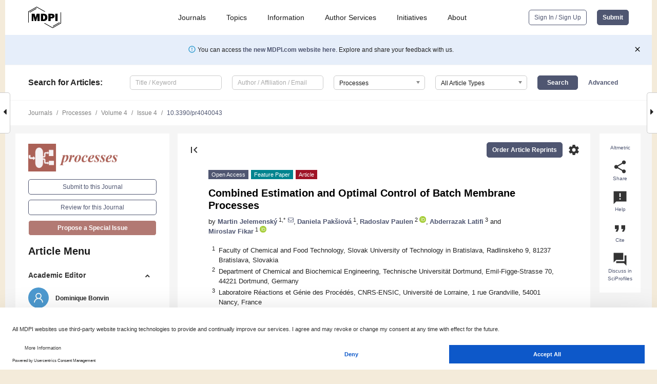

--- FILE ---
content_type: text/html; charset=UTF-8
request_url: https://www.mdpi.com/2227-9717/4/4/43
body_size: 90975
content:


<!DOCTYPE html>
<html lang="en" xmlns:og="http://ogp.me/ns#" xmlns:fb="https://www.facebook.com/2008/fbml">
    <head>
        <meta charset="utf-8">
        <meta http-equiv="X-UA-Compatible" content="IE=edge,chrome=1">
        <meta content="mdpi" name="sso-service" />
                             <meta content="width=device-width, initial-scale=1.0" name="viewport" />        
                <title>Combined Estimation and Optimal Control of Batch Membrane Processes</title><link rel="stylesheet" href="https://pub.mdpi-res.com/assets/css/font-awesome.min.css?eb190a3a77e5e1ee?1768564054">
        <link rel="stylesheet" href="https://pub.mdpi-res.com/assets/css/jquery.multiselect.css?f56c135cbf4d1483?1768564054">
        <link rel="stylesheet" href="https://pub.mdpi-res.com/assets/css/chosen.min.css?d7ca5ca9441ef9e1?1768564054">

                    <link rel="stylesheet" href="https://pub.mdpi-res.com/assets/css/main2.css?811c15039ec4533e?1768564054">
        
                <link rel="mask-icon" href="https://pub.mdpi-res.com/img/mask-icon-128.svg?c1c7eca266cd7013?1768564054" color="#4f5671">
        <link rel="apple-touch-icon" sizes="180x180" href="https://pub.mdpi-res.com/icon/apple-touch-icon-180x180.png?1768564054">
        <link rel="apple-touch-icon" sizes="152x152" href="https://pub.mdpi-res.com/icon/apple-touch-icon-152x152.png?1768564054">
        <link rel="apple-touch-icon" sizes="144x144" href="https://pub.mdpi-res.com/icon/apple-touch-icon-144x144.png?1768564054">
        <link rel="apple-touch-icon" sizes="120x120" href="https://pub.mdpi-res.com/icon/apple-touch-icon-120x120.png?1768564054">
        <link rel="apple-touch-icon" sizes="114x114" href="https://pub.mdpi-res.com/icon/apple-touch-icon-114x114.png?1768564054">
        <link rel="apple-touch-icon" sizes="76x76"   href="https://pub.mdpi-res.com/icon/apple-touch-icon-76x76.png?1768564054">
        <link rel="apple-touch-icon" sizes="72x72"   href="https://pub.mdpi-res.com/icon/apple-touch-icon-72x72.png?1768564054">
        <link rel="apple-touch-icon" sizes="57x57"   href="https://pub.mdpi-res.com/icon/apple-touch-icon-57x57.png?1768564054">
        <link rel="apple-touch-icon"                 href="https://pub.mdpi-res.com/icon/apple-touch-icon-57x57.png?1768564054">
        <link rel="apple-touch-icon-precomposed"     href="https://pub.mdpi-res.com/icon/apple-touch-icon-57x57.png?1768564054">
                        <link rel="manifest" href="/manifest.json">
        <meta name="theme-color" content="#ffffff">
        <meta name="application-name" content="&nbsp;"/>

            <link rel="apple-touch-startup-image" href="https://pub.mdpi-res.com/img/journals/processes-logo-sq.png?1e142e5ab0d148f8">
    <link rel="apple-touch-icon" href="https://pub.mdpi-res.com/img/journals/processes-logo-sq.png?1e142e5ab0d148f8">
    <meta name="msapplication-TileImage" content="https://pub.mdpi-res.com/img/journals/processes-logo-sq.png?1e142e5ab0d148f8">

            <link rel="stylesheet" href="https://pub.mdpi-res.com/assets/css/jquery-ui-1.10.4.custom.min.css?80647d88647bf347?1768564054">
    <link rel="stylesheet" href="https://pub.mdpi-res.com/assets/css/magnific-popup.min.css?04d343e036f8eecd?1768564054">
    <link rel="stylesheet" href="https://pub.mdpi-res.com/assets/css/xml2html/article-html.css?b5ed6c65b8b7ceb9?1768564054">
            
    <style>

h2, #abstract .related_suggestion_title {
    }

.batch_articles a {
    color: #000;
}

    a, .batch_articles .authors a, a:focus, a:hover, a:active, .batch_articles a:focus, .batch_articles a:hover, li.side-menu-li a {
            }

    span.label a {
        color: #fff;
    }

    #main-content a.title-link:hover,
    #main-content a.title-link:focus,
    #main-content div.generic-item a.title-link:hover,
    #main-content div.generic-item a.title-link:focus {
            }

    #main-content #middle-column .generic-item.article-item a.title-link:hover,
    #main-content #middle-column .generic-item.article-item a.title-link:focus {
            }

    .art-authors a.toEncode {
        color: #333;
        font-weight: 700;
    }

    #main-content #middle-column ul li::before {
            }

    .accordion-navigation.active a.accordion__title,
    .accordion-navigation.active a.accordion__title::after {
            }

    .accordion-navigation li:hover::before,
    .accordion-navigation li:hover a,
    .accordion-navigation li:focus a {
            }

    .relative-size-container .relative-size-image .relative-size {
            }

    .middle-column__help__fixed a:hover i,
            }

    input[type="checkbox"]:checked:after {
            }

    input[type="checkbox"]:not(:disabled):hover:before {
            }

    #main-content .bolded-text {
            }


#main-content .hypothesis-count-container {
    }

#main-content .hypothesis-count-container:before {
    }

.full-size-menu ul li.menu-item .dropdown-wrapper {
    }

.full-size-menu ul li.menu-item > a.open::after {
    }

#title-story .title-story-orbit .orbit-caption {
    #background: url('/img/design/000000_background.png') !important;
    background: url('/img/design/ffffff_background.png') !important;
    color: rgb(51, 51, 51) !important;
}

#main-content .content__container__orbit {
    background-color: #000 !important;
}

#main-content .content__container__journal {
        color: #fff;
}

.html-article-menu .row span {
    }

.html-article-menu .row span.active {
    }

.accordion-navigation__journal .side-menu-li.active::before,
.accordion-navigation__journal .side-menu-li.active a {
    color: rgba(153,77,69,0.75) !important;
    font-weight: 700;
}

.accordion-navigation__journal .side-menu-li:hover::before ,
.accordion-navigation__journal .side-menu-li:hover a {
    color: rgba(153,77,69,0.75) !important;
    }

.side-menu-ul li.active a, .side-menu-ul li.active, .side-menu-ul li.active::before {
    color: rgba(153,77,69,0.75) !important;
}

.side-menu-ul li.active a {
    }

.result-selected, .active-result.highlighted, .active-result:hover,
.result-selected, .active-result.highlighted, .active-result:focus {
        }

.search-container.search-container__default-scheme {
    }

nav.tab-bar .open-small-search.active:after {
    }

.search-container.search-container__default-scheme .custom-accordion-for-small-screen-link::after {
    color: #fff;
}

@media only screen and (max-width: 50em) {
    #main-content .content__container.journal-info {
        color: #fff;
            }

    #main-content .content__container.journal-info a {
        color: #fff;
    }
} 

.button.button--color {
        }

.button.button--color:hover,
.button.button--color:focus {
            }

.button.button--color-journal {
    position: relative;
    background-color: rgba(153,77,69,0.75);
    border-color: #fff;
    color: #fff !important;
}

.button.button--color-journal:hover::before {
    content: '';
    position: absolute;
    top: 0;
    left: 0;
    height: 100%;
    width: 100%;
    background-color: #ffffff;
    opacity: 0.2;
}

.button.button--color-journal:visited,
.button.button--color-journal:hover,
.button.button--color-journal:focus {
    background-color: rgba(153,77,69,0.75);
    border-color: #fff;
    color: #fff !important;
}

.button.button--color path {
    }

.button.button--color:hover path {
    fill: #fff;
}

#main-content #search-refinements .ui-slider-horizontal .ui-slider-range {
    }

.breadcrumb__element:last-of-type a {
    }

#main-header {
    }

#full-size-menu .top-bar, #full-size-menu li.menu-item span.user-email {
    }

.top-bar-section li:not(.has-form) a:not(.button) {
    }

#full-size-menu li.menu-item .dropdown-wrapper li a:hover {
    }

#full-size-menu li.menu-item a:hover, #full-size-menu li.menu.item a:focus, nav.tab-bar a:hover {
    }
#full-size-menu li.menu.item a:active, #full-size-menu li.menu.item a.active {
    }

#full-size-menu li.menu-item a.open-mega-menu.active, #full-size-menu li.menu-item div.mega-menu, a.open-mega-menu.active {
        }

#full-size-menu li.menu-item div.mega-menu li, #full-size-menu li.menu-item div.mega-menu a {
            border-color: #9a9a9a;
}

div.type-section h2 {
                font-size: 20px;
    line-height: 26px;
    font-weight: 300;
}

div.type-section h3 {
    margin-left: 15px;
    margin-bottom: 0px;
    font-weight: 300;
}

.journal-tabs .tab-title.active a {
            }

</style>
    <link rel="stylesheet" href="https://pub.mdpi-res.com/assets/css/slick.css?f38b2db10e01b157?1768564054">

                
    <meta name="title" content="Combined Estimation and Optimal Control of Batch Membrane Processes">
    <meta name="description" content="In this paper, we deal with the model-based time-optimal operation of a batch diafiltration process in the presence of membrane fouling. Membrane fouling poses one of the major problems in the field of membrane processes. We model the fouling behavior and estimate its parameters using various methods. Least-squares, least-squares with a moving horizon, recursive least-squares methods and the extended Kalman filter are applied and discussed for the estimation of the fouling behavior on-line during the process run. Model-based optimal non-linear control coupled with parameter estimation is applied in a simulation case study to show the benefits of the proposed approach." >
    <link rel="image_src" href="https://pub.mdpi-res.com/img/journals/processes-logo.png?1e142e5ab0d148f8" >
    <meta name="dc.title" content="Combined Estimation and Optimal Control of Batch Membrane Processes">

    <meta name="dc.creator" content="Martin Jelemenský">
    <meta name="dc.creator" content="Daniela Pakšiová">
    <meta name="dc.creator" content="Radoslav Paulen">
    <meta name="dc.creator" content="Abderrazak Latifi">
    <meta name="dc.creator" content="Miroslav Fikar">
    
    <meta name="dc.type" content="Article">
    <meta name="dc.source" content="Processes 2016, Vol. 4, Page 43">
    <meta name="dc.date" content="2016-11-18">
    <meta name ="dc.identifier" content="10.3390/pr4040043">
    
    <meta name="dc.publisher" content="Multidisciplinary Digital Publishing Institute">
    <meta name="dc.rights" content="http://creativecommons.org/licenses/by/3.0/">
    <meta name="dc.format" content="application/pdf" >
    <meta name="dc.language" content="en" >
    <meta name="dc.description" content="In this paper, we deal with the model-based time-optimal operation of a batch diafiltration process in the presence of membrane fouling. Membrane fouling poses one of the major problems in the field of membrane processes. We model the fouling behavior and estimate its parameters using various methods. Least-squares, least-squares with a moving horizon, recursive least-squares methods and the extended Kalman filter are applied and discussed for the estimation of the fouling behavior on-line during the process run. Model-based optimal non-linear control coupled with parameter estimation is applied in a simulation case study to show the benefits of the proposed approach." >

    <meta name="dc.subject" content="batch diafiltration" >
    <meta name="dc.subject" content="membrane fouling" >
    <meta name="dc.subject" content="time-optimal operation" >
    <meta name="dc.subject" content="fouling estimation" >
    
    <meta name ="prism.issn" content="2227-9717">
    <meta name ="prism.publicationName" content="Processes">
    <meta name ="prism.publicationDate" content="2016-11-18">
    <meta name ="prism.section" content="Article" >

            <meta name ="prism.volume" content="4">
        <meta name ="prism.number" content="4">
        <meta name ="prism.startingPage" content="43" >

            
    <meta name="citation_issn" content="2227-9717">
    <meta name="citation_journal_title" content="Processes">
    <meta name="citation_publisher" content="Multidisciplinary Digital Publishing Institute">
    <meta name="citation_title" content="Combined Estimation and Optimal Control of Batch Membrane Processes">
    <meta name="citation_publication_date" content="2016/12">
    <meta name="citation_online_date" content="2016/11/18">

            <meta name="citation_volume" content="4">
        <meta name="citation_issue" content="4">
        <meta name="citation_firstpage" content="43">

            
    <meta name="citation_author" content="Jelemenský, Martin">
    <meta name="citation_author" content="Pakšiová, Daniela">
    <meta name="citation_author" content="Paulen, Radoslav">
    <meta name="citation_author" content="Latifi, Abderrazak">
    <meta name="citation_author" content="Fikar, Miroslav">
    
    <meta name="citation_doi" content="10.3390/pr4040043">
    
    <meta name="citation_id" content="mdpi-pr4040043">
    <meta name="citation_abstract_html_url" content="https://www.mdpi.com/2227-9717/4/4/43">

    <meta name="citation_pdf_url" content="https://www.mdpi.com/2227-9717/4/4/43/pdf?version=1479456358">
    <link rel="alternate" type="application/pdf" title="PDF Full-Text" href="https://www.mdpi.com/2227-9717/4/4/43/pdf?version=1479456358">
    <meta name="fulltext_pdf" content="https://www.mdpi.com/2227-9717/4/4/43/pdf?version=1479456358">
    
    <meta name="citation_fulltext_html_url" content="https://www.mdpi.com/2227-9717/4/4/43/htm">
    <link rel="alternate" type="text/html" title="HTML Full-Text" href="https://www.mdpi.com/2227-9717/4/4/43/htm">
    <meta name="fulltext_html" content="https://www.mdpi.com/2227-9717/4/4/43/htm">
    
    <link rel="alternate" type="text/xml" title="XML Full-Text" href="https://www.mdpi.com/2227-9717/4/4/43/xml">
    <meta name="fulltext_xml" content="https://www.mdpi.com/2227-9717/4/4/43/xml">
    <meta name="citation_xml_url" content="https://www.mdpi.com/2227-9717/4/4/43/xml">
    
    <meta name="twitter:card" content="summary" />
    <meta name="twitter:site" content="@MDPIOpenAccess" />
    <meta name="twitter:image" content="https://pub.mdpi-res.com/img/journals/processes-logo-social.png?1e142e5ab0d148f8" />

    <meta property="fb:app_id" content="131189377574"/>
    <meta property="og:site_name" content="MDPI"/>
    <meta property="og:type" content="article"/>
    <meta property="og:url" content="https://www.mdpi.com/2227-9717/4/4/43" />
    <meta property="og:title" content="Combined Estimation and Optimal Control of Batch Membrane Processes" />
    <meta property="og:description" content="In this paper, we deal with the model-based time-optimal operation of a batch diafiltration process in the presence of membrane fouling. Membrane fouling poses one of the major problems in the field of membrane processes. We model the fouling behavior and estimate its parameters using various methods. Least-squares, least-squares with a moving horizon, recursive least-squares methods and the extended Kalman filter are applied and discussed for the estimation of the fouling behavior on-line during the process run. Model-based optimal non-linear control coupled with parameter estimation is applied in a simulation case study to show the benefits of the proposed approach." />
    <meta property="og:image" content="https://pub.mdpi-res.com/processes/processes-04-00043/article_deploy/html/images/processes-04-00043-ag-550.jpg?1569124841" />
                <link rel="alternate" type="application/rss+xml" title="MDPI Publishing - Latest articles" href="https://www.mdpi.com/rss">
                
        <meta name="google-site-verification" content="PxTlsg7z2S00aHroktQd57fxygEjMiNHydKn3txhvwY">
        <meta name="facebook-domain-verification" content="mcoq8dtq6sb2hf7z29j8w515jjoof7" />

                <script id="usercentrics-cmp" src="https://web.cmp.usercentrics.eu/ui/loader.js" data-ruleset-id="PbAnaGk92sB5Cc" async></script>
        
        <!--[if lt IE 9]>
            <script>var browserIe8 = true;</script>
            <link rel="stylesheet" href="https://pub.mdpi-res.com/assets/css/ie8foundationfix.css?50273beac949cbf0?1768564054">
            <script src="//html5shiv.googlecode.com/svn/trunk/html5.js"></script>
            <script src="//cdnjs.cloudflare.com/ajax/libs/html5shiv/3.6.2/html5shiv.js"></script>
            <script src="//s3.amazonaws.com/nwapi/nwmatcher/nwmatcher-1.2.5-min.js"></script>
            <script src="//html5base.googlecode.com/svn-history/r38/trunk/js/selectivizr-1.0.3b.js"></script>
            <script src="//cdnjs.cloudflare.com/ajax/libs/respond.js/1.1.0/respond.min.js"></script>
            <script src="https://pub.mdpi-res.com/assets/js/ie8/ie8patch.js?9e1d3c689a0471df?1768564054"></script>
            <script src="https://pub.mdpi-res.com/assets/js/ie8/rem.min.js?94b62787dcd6d2f2?1768564054"></script>            
                                                        <![endif]-->

                    <script>
                window.dataLayer = window.dataLayer || [];
                function gtag() { dataLayer.push(arguments); }
                gtag('consent', 'default', {
                    'ad_user_data': 'denied',
                    'ad_personalization': 'denied',
                    'ad_storage': 'denied',
                    'analytics_storage': 'denied',
                    'wait_for_update': 500,
                });
                dataLayer.push({'gtm.start': new Date().getTime(), 'event': 'gtm.js'});

                            </script>

            <script>
                (function(w,d,s,l,i){w[l]=w[l]||[];w[l].push({'gtm.start':
                new Date().getTime(),event:'gtm.js'});var f=d.getElementsByTagName(s)[0],
                j=d.createElement(s),dl=l!='dataLayer'?'&l='+l:'';j.async=true;j.src=
                'https://www.googletagmanager.com/gtm.js?id='+i+dl;f.parentNode.insertBefore(j,f);
                })(window,document,'script','dataLayer','GTM-WPK7SW5');
            </script>

                        
                              <script>!function(e){var n="https://s.go-mpulse.net/boomerang/";if("True"=="True")e.BOOMR_config=e.BOOMR_config||{},e.BOOMR_config.PageParams=e.BOOMR_config.PageParams||{},e.BOOMR_config.PageParams.pci=!0,n="https://s2.go-mpulse.net/boomerang/";if(window.BOOMR_API_key="4MGA4-E5JH8-79LAG-STF7X-79Z92",function(){function e(){if(!o){var e=document.createElement("script");e.id="boomr-scr-as",e.src=window.BOOMR.url,e.async=!0,i.parentNode.appendChild(e),o=!0}}function t(e){o=!0;var n,t,a,r,d=document,O=window;if(window.BOOMR.snippetMethod=e?"if":"i",t=function(e,n){var t=d.createElement("script");t.id=n||"boomr-if-as",t.src=window.BOOMR.url,BOOMR_lstart=(new Date).getTime(),e=e||d.body,e.appendChild(t)},!window.addEventListener&&window.attachEvent&&navigator.userAgent.match(/MSIE [67]\./))return window.BOOMR.snippetMethod="s",void t(i.parentNode,"boomr-async");a=document.createElement("IFRAME"),a.src="about:blank",a.title="",a.role="presentation",a.loading="eager",r=(a.frameElement||a).style,r.width=0,r.height=0,r.border=0,r.display="none",i.parentNode.appendChild(a);try{O=a.contentWindow,d=O.document.open()}catch(_){n=document.domain,a.src="javascript:var d=document.open();d.domain='"+n+"';void(0);",O=a.contentWindow,d=O.document.open()}if(n)d._boomrl=function(){this.domain=n,t()},d.write("<bo"+"dy onload='document._boomrl();'>");else if(O._boomrl=function(){t()},O.addEventListener)O.addEventListener("load",O._boomrl,!1);else if(O.attachEvent)O.attachEvent("onload",O._boomrl);d.close()}function a(e){window.BOOMR_onload=e&&e.timeStamp||(new Date).getTime()}if(!window.BOOMR||!window.BOOMR.version&&!window.BOOMR.snippetExecuted){window.BOOMR=window.BOOMR||{},window.BOOMR.snippetStart=(new Date).getTime(),window.BOOMR.snippetExecuted=!0,window.BOOMR.snippetVersion=12,window.BOOMR.url=n+"4MGA4-E5JH8-79LAG-STF7X-79Z92";var i=document.currentScript||document.getElementsByTagName("script")[0],o=!1,r=document.createElement("link");if(r.relList&&"function"==typeof r.relList.supports&&r.relList.supports("preload")&&"as"in r)window.BOOMR.snippetMethod="p",r.href=window.BOOMR.url,r.rel="preload",r.as="script",r.addEventListener("load",e),r.addEventListener("error",function(){t(!0)}),setTimeout(function(){if(!o)t(!0)},3e3),BOOMR_lstart=(new Date).getTime(),i.parentNode.appendChild(r);else t(!1);if(window.addEventListener)window.addEventListener("load",a,!1);else if(window.attachEvent)window.attachEvent("onload",a)}}(),"".length>0)if(e&&"performance"in e&&e.performance&&"function"==typeof e.performance.setResourceTimingBufferSize)e.performance.setResourceTimingBufferSize();!function(){if(BOOMR=e.BOOMR||{},BOOMR.plugins=BOOMR.plugins||{},!BOOMR.plugins.AK){var n=""=="true"?1:0,t="",a="aoab33qxzvm242lo4baq-f-39295b86a-clientnsv4-s.akamaihd.net",i="false"=="true"?2:1,o={"ak.v":"39","ak.cp":"1774948","ak.ai":parseInt("1155516",10),"ak.ol":"0","ak.cr":10,"ak.ipv":4,"ak.proto":"h2","ak.rid":"3bdf57","ak.r":38938,"ak.a2":n,"ak.m":"dscb","ak.n":"essl","ak.bpcip":"3.128.29.0","ak.cport":52350,"ak.gh":"23.55.170.174","ak.quicv":"","ak.tlsv":"tls1.3","ak.0rtt":"","ak.0rtt.ed":"","ak.csrc":"-","ak.acc":"","ak.t":"1768874049","ak.ak":"hOBiQwZUYzCg5VSAfCLimQ==8sDhCtKVECzZZyatlkPOut0x/[base64]/KXAKsQknlgAwySLhmgg7/vFc1in9XFeZSI8NVyNzPFpWEf/eWHiFdBswaTXldbFtYXiFhQjEmga4Giy89fWO3hChE+MA9BF+Ii8jYabLM+7iIle9QqMb96GwQBL7dbaJIgaoYTWB5UiLutuVzgkpA5KKv5/cW7e4SZ+RB60qD+Vwu1thSp0gt+Vw3B8Q=","ak.pv":"21","ak.dpoabenc":"","ak.tf":i};if(""!==t)o["ak.ruds"]=t;var r={i:!1,av:function(n){var t="http.initiator";if(n&&(!n[t]||"spa_hard"===n[t]))o["ak.feo"]=void 0!==e.aFeoApplied?1:0,BOOMR.addVar(o)},rv:function(){var e=["ak.bpcip","ak.cport","ak.cr","ak.csrc","ak.gh","ak.ipv","ak.m","ak.n","ak.ol","ak.proto","ak.quicv","ak.tlsv","ak.0rtt","ak.0rtt.ed","ak.r","ak.acc","ak.t","ak.tf"];BOOMR.removeVar(e)}};BOOMR.plugins.AK={akVars:o,akDNSPreFetchDomain:a,init:function(){if(!r.i){var e=BOOMR.subscribe;e("before_beacon",r.av,null,null),e("onbeacon",r.rv,null,null),r.i=!0}return this},is_complete:function(){return!0}}}}()}(window);</script></head>

    <body>
         
                		        	        		        	
		<div class="direction direction_right" id="small_right" style="border-right-width: 0px; padding:0;">
        <i class="fa fa-caret-right fa-2x"></i>
    </div>

	<div class="big_direction direction_right" id="big_right" style="border-right-width: 0px;">
				<div style="text-align: right;">
				      Next Article in Journal / Special Issue<br>
			  <div><a href="/2227-9717/4/4/44">Performance Evaluation of Real Industrial RTO Systems</a></div>
			 	</div>
	</div>
	
		<div class="direction" id="small_left" style="border-left-width: 0px">
        <i class="fa fa-caret-left fa-2x"></i>
    </div>
	<div class="big_direction" id="big_left" style="border-left-width: 0px;">
				<div>
									Previous Article in Journal<br>
				<div><a href="/2227-9717/4/4/41">Optical Measuring Methods for the Investigation of High-Pressure Homogenisation</a></div>
					 			 		Previous Article in Special Issue<br>
		 		<div><a href="/2227-9717/4/3/27">On the Use of Nonlinear Model Predictive Control without Parameter Adaptation for Batch Processes</a></div>
		 			 	 	</div>
	</div>
	    <div style="clear: both;"></div>

                    
<div id="menuModal" class="reveal-modal reveal-modal-new reveal-modal-menu" aria-hidden="true" data-reveal role="dialog">
    <div class="menu-container">
        <div class="UI_NavMenu">
            


<div class="content__container " >
    <div class="custom-accordion-for-small-screen-link " >
                            <h2>Journals</h2>
                    </div>

    <div class="target-item custom-accordion-for-small-screen-content show-for-medium-up">
                            <div class="menu-container__links">
                        <div style="width: 100%; float: left;">
                            <a href="/about/journals">Active Journals</a>
                            <a href="/about/journalfinder">Find a Journal</a>
                            <a href="/about/journals/proposal">Journal Proposal</a>
                            <a href="/about/proceedings">Proceedings Series</a>
                        </div>
                    </div>
                    </div>
</div>

            <a href="/topics">
                <h2>Topics</h2>
            </a>

            


<div class="content__container " >
    <div class="custom-accordion-for-small-screen-link " >
                            <h2>Information</h2>
                    </div>

    <div class="target-item custom-accordion-for-small-screen-content show-for-medium-up">
                            <div class="menu-container__links">
                        <div style="width: 100%; max-width: 200px; float: left;">
                            <a href="/authors">For Authors</a>
                            <a href="/reviewers">For Reviewers</a>
                            <a href="/editors">For Editors</a>
                            <a href="/librarians">For Librarians</a>
                            <a href="/publishing_services">For Publishers</a>
                            <a href="/societies">For Societies</a>
                            <a href="/conference_organizers">For Conference Organizers</a>
                        </div>
                        <div style="width: 100%; max-width: 250px; float: left;">
                            <a href="/openaccess">Open Access Policy</a>
                            <a href="/ioap">Institutional Open Access Program</a>
                            <a href="/special_issues_guidelines">Special Issues Guidelines</a>
                            <a href="/editorial_process">Editorial Process</a>
                            <a href="/ethics">Research and Publication Ethics</a>
                            <a href="/apc">Article Processing Charges</a>
                            <a href="/awards">Awards</a>
                            <a href="/testimonials">Testimonials</a>
                        </div>
                    </div>
                    </div>
</div>

            <a href="/authors/english">
                <h2>Author Services</h2>
            </a>

            


<div class="content__container " >
    <div class="custom-accordion-for-small-screen-link " >
                            <h2>Initiatives</h2>
                    </div>

    <div class="target-item custom-accordion-for-small-screen-content show-for-medium-up">
                            <div class="menu-container__links">
                        <div style="width: 100%; float: left;">
                            <a href="https://sciforum.net" target="_blank" rel="noopener noreferrer">Sciforum</a>
                            <a href="https://www.mdpi.com/books" target="_blank" rel="noopener noreferrer">MDPI Books</a>
                            <a href="https://www.preprints.org" target="_blank" rel="noopener noreferrer">Preprints.org</a>
                            <a href="https://www.scilit.com" target="_blank" rel="noopener noreferrer">Scilit</a>
                            <a href="https://sciprofiles.com" target="_blank" rel="noopener noreferrer">SciProfiles</a>
                            <a href="https://encyclopedia.pub" target="_blank" rel="noopener noreferrer">Encyclopedia</a>
                            <a href="https://jams.pub" target="_blank" rel="noopener noreferrer">JAMS</a>
                            <a href="/about/proceedings">Proceedings Series</a>
                        </div>
                    </div>
                    </div>
</div>

            


<div class="content__container " >
    <div class="custom-accordion-for-small-screen-link " >
                            <h2>About</h2>
                    </div>

    <div class="target-item custom-accordion-for-small-screen-content show-for-medium-up">
                            <div class="menu-container__links">
                        <div style="width: 100%; float: left;">
                            <a href="/about">Overview</a>
                            <a href="/about/contact">Contact</a>
                            <a href="https://careers.mdpi.com" target="_blank" rel="noopener noreferrer">Careers</a>
                            <a href="/about/announcements">News</a>
                            <a href="/about/press">Press</a>
                            <a href="http://blog.mdpi.com/" target="_blank" rel="noopener noreferrer">Blog</a>
                        </div>
                    </div>
                    </div>
</div>
        </div>

        <div class="menu-container__buttons">
                            <a class="button UA_SignInUpButton" href="/user/login">Sign In / Sign Up</a>
                    </div>
    </div>
</div>

                
<div id="captchaModal" class="reveal-modal reveal-modal-new reveal-modal-new--small" data-reveal aria-label="Captcha" aria-hidden="true" role="dialog"></div>
        
<div id="actionDisabledModal" class="reveal-modal" data-reveal aria-labelledby="actionDisableModalTitle" aria-hidden="true" role="dialog" style="width: 300px;">
    <h2 id="actionDisableModalTitle">Notice</h2>
    <form action="/email/captcha" method="post" id="emailCaptchaForm">
        <div class="row">
            <div id="js-action-disabled-modal-text" class="small-12 columns">
            </div>
            
            <div id="js-action-disabled-modal-submit" class="small-12 columns" style="margin-top: 10px; display: none;">
                You can make submissions to other journals 
                <a href="https://susy.mdpi.com/user/manuscripts/upload">here</a>.
            </div>
        </div>
    </form>
    <a class="close-reveal-modal" aria-label="Close">
        <i class="material-icons">clear</i>
    </a>
</div>
        
<div id="rssNotificationModal" class="reveal-modal reveal-modal-new" data-reveal aria-labelledby="rssNotificationModalTitle" aria-hidden="true" role="dialog">
    <div class="row">
        <div class="small-12 columns">
            <h2 id="rssNotificationModalTitle">Notice</h2>
            <p>
                You are accessing a machine-readable page. In order to be human-readable, please install an RSS reader.
            </p>
        </div>
    </div>
    <div class="row">
        <div class="small-12 columns">
            <a class="button button--color js-rss-notification-confirm">Continue</a>
            <a class="button button--grey" onclick="$(this).closest('.reveal-modal').find('.close-reveal-modal').click(); return false;">Cancel</a>
        </div>
    </div>
    <a class="close-reveal-modal" aria-label="Close">
        <i class="material-icons">clear</i>
    </a>
</div>
        
<div id="drop-article-label-openaccess" class="f-dropdown medium" data-dropdown-content aria-hidden="true" tabindex="-1">
    <p>
        All articles published by MDPI are made immediately available worldwide under an open access license. No special 
        permission is required to reuse all or part of the article published by MDPI, including figures and tables. For 
        articles published under an open access Creative Common CC BY license, any part of the article may be reused without 
        permission provided that the original article is clearly cited. For more information, please refer to
        <a href="https://www.mdpi.com/openaccess">https://www.mdpi.com/openaccess</a>.
    </p>
</div>

<div id="drop-article-label-feature" class="f-dropdown medium" data-dropdown-content aria-hidden="true" tabindex="-1">
    <p>
        Feature papers represent the most advanced research with significant potential for high impact in the field. A Feature 
        Paper should be a substantial original Article that involves several techniques or approaches, provides an outlook for 
        future research directions and describes possible research applications.
    </p>

    <p>
        Feature papers are submitted upon individual invitation or recommendation by the scientific editors and must receive 
        positive feedback from the reviewers.
    </p>
</div>

<div id="drop-article-label-choice" class="f-dropdown medium" data-dropdown-content aria-hidden="true" tabindex="-1">
    <p>
        Editor’s Choice articles are based on recommendations by the scientific editors of MDPI journals from around the world. 
        Editors select a small number of articles recently published in the journal that they believe will be particularly 
        interesting to readers, or important in the respective research area. The aim is to provide a snapshot of some of the 
        most exciting work published in the various research areas of the journal.

        <div style="margin-top: -10px;">
            <div id="drop-article-label-choice-journal-link" style="display: none; margin-top: -10px; padding-top: 10px;">
            </div>
        </div>
    </p>
</div>

<div id="drop-article-label-resubmission" class="f-dropdown medium" data-dropdown-content aria-hidden="true" tabindex="-1">
    <p>
        Original Submission Date Received: <span id="drop-article-label-resubmission-date"></span>.
    </p>
</div>

                <div id="container">
                        
                <noscript>
                    <div id="no-javascript">
                        You seem to have javascript disabled. Please note that many of the page functionalities won't work as expected without javascript enabled.
                    </div>
                </noscript>

                <div class="fixed">
                    <nav class="tab-bar show-for-medium-down">
                        <div class="row full-width collapse">
                            <div class="medium-3 small-4 columns">
                                <a href="/">
                                    <img class="full-size-menu__mdpi-logo" src="https://pub.mdpi-res.com/img/design/mdpi-pub-logo-black-small1.svg?da3a8dcae975a41c?1768564054" style="width: 64px;" title="MDPI Open Access Journals">
                                </a>
                            </div>
                            <div class="medium-3 small-4 columns right-aligned">
                                <div class="show-for-medium-down">
                                    <a href="#" style="display: none;">
                                        <i class="material-icons" onclick="$('#menuModal').foundation('reveal', 'close'); return false;">clear</i>
                                    </a>

                                    <a class="js-toggle-desktop-layout-link" title="Toggle desktop layout" style="display: none;" href="/toggle_desktop_layout_cookie">
                                        <i class="material-icons">zoom_out_map</i>
                                    </a>

                                                                            <a href="#" class="js-open-small-search open-small-search">
                                            <i class="material-icons show-for-small only">search</i>
                                        </a>
                                    
                                    <a title="MDPI main page" class="js-open-menu" data-reveal-id="menuModal" href="#">
                                        <i class="material-icons">menu</i>
                                    </a>
                                </div>
                            </div>
                        </div>
                    </nav>                       	
                </div>
                
                <section class="main-section">
                    <header>
                        <div class="full-size-menu show-for-large-up">
                             
                                <div class="row full-width">
                                                                        <div class="large-1 columns">
                                        <a href="/">
                                            <img class="full-size-menu__mdpi-logo" src="https://pub.mdpi-res.com/img/design/mdpi-pub-logo-black-small1.svg?da3a8dcae975a41c?1768564054" title="MDPI Open Access Journals">
                                        </a>
                                    </div>

                                                                        <div class="large-8 columns text-right UI_NavMenu">
                                        <ul>
                                            <li class="menu-item"> 
                                                <a href="/about/journals" data-dropdown="journals-dropdown" aria-controls="journals-dropdown" aria-expanded="false" data-options="is_hover: true; hover_timeout: 200">Journals</a>

                                                <ul id="journals-dropdown" class="f-dropdown dropdown-wrapper dropdown-wrapper__small" data-dropdown-content aria-hidden="true" tabindex="-1">
                                                    <li>
                                                        <div class="row">
                                                            <div class="small-12 columns">
                                                                <ul>
                                                                    <li>
                                                                        <a href="/about/journals">
                                                                            Active Journals
                                                                        </a>
                                                                    </li>
                                                                    <li>
                                                                        <a href="/about/journalfinder">
                                                                            Find a Journal
                                                                        </a>
                                                                    </li>
                                                                    <li>
                                                                        <a href="/about/journals/proposal">
                                                                            Journal Proposal
                                                                        </a>
                                                                    </li>
                                                                    <li>
                                                                        <a href="/about/proceedings">
                                                                            Proceedings Series
                                                                        </a>
                                                                    </li>
                                                                </ul>
                                                            </div>
                                                        </div>
                                                    </li>
                                                </ul>
                                            </li>

                                            <li class="menu-item"> 
                                                <a href="/topics">Topics</a>
                                            </li>

                                            <li class="menu-item"> 
                                                <a href="/authors" data-dropdown="information-dropdown" aria-controls="information-dropdown" aria-expanded="false" data-options="is_hover:true; hover_timeout:200">Information</a>

                                                <ul id="information-dropdown" class="f-dropdown dropdown-wrapper" data-dropdown-content aria-hidden="true" tabindex="-1">
                                                    <li>
                                                        <div class="row">
                                                            <div class="small-5 columns right-border">
                                                                <ul>
                                                                    <li>
                                                                        <a href="/authors">For Authors</a>
                                                                    </li>
                                                                    <li>
                                                                        <a href="/reviewers">For Reviewers</a>
                                                                    </li>
                                                                    <li>
                                                                        <a href="/editors">For Editors</a>
                                                                    </li>
                                                                    <li>
                                                                        <a href="/librarians">For Librarians</a>
                                                                    </li>
                                                                    <li>
                                                                        <a href="/publishing_services">For Publishers</a>
                                                                    </li>
                                                                    <li>
                                                                        <a href="/societies">For Societies</a>
                                                                    </li>
                                                                    <li>
                                                                        <a href="/conference_organizers">For Conference Organizers</a>
                                                                    </li>
                                                                </ul>
                                                            </div>

                                                            <div class="small-7 columns">
                                                                <ul>
                                                                    <li>
                                                                        <a href="/openaccess">Open Access Policy</a>
                                                                    </li>
                                                                    <li>
                                                                        <a href="/ioap">Institutional Open Access Program</a>
                                                                    </li>
                                                                    <li>
                                                                        <a href="/special_issues_guidelines">Special Issues Guidelines</a>
                                                                    </li>
                                                                    <li>
                                                                        <a href="/editorial_process">Editorial Process</a>
                                                                    </li>
                                                                    <li>
                                                                        <a href="/ethics">Research and Publication Ethics</a>
                                                                    </li>
                                                                    <li>
                                                                        <a href="/apc">Article Processing Charges</a>
                                                                    </li>
                                                                    <li>
                                                                        <a href="/awards">Awards</a>
                                                                    </li>
                                                                    <li>
                                                                        <a href="/testimonials">Testimonials</a>
                                                                    </li>
                                                                </ul>
                                                            </div>
                                                        </div>
                                                    </li>
                                                </ul>
                                            </li>

                                            <li class="menu-item">
                                                <a href="/authors/english">Author Services</a>
                                            </li>

                                            <li class="menu-item"> 
                                                <a href="/about/initiatives" data-dropdown="initiatives-dropdown" aria-controls="initiatives-dropdown" aria-expanded="false" data-options="is_hover: true; hover_timeout: 200">Initiatives</a>

                                                <ul id="initiatives-dropdown" class="f-dropdown dropdown-wrapper dropdown-wrapper__small" data-dropdown-content aria-hidden="true" tabindex="-1">
                                                    <li>
                                                        <div class="row">
                                                            <div class="small-12 columns">
                                                                <ul>
                                                                    <li>
                                                                        <a href="https://sciforum.net" target="_blank" rel="noopener noreferrer">
                                                                                                                                                        Sciforum
                                                                        </a>
                                                                    </li>
                                                                    <li>
                                                                        <a href="https://www.mdpi.com/books" target="_blank" rel="noopener noreferrer">
                                                                                                                                                        MDPI Books
                                                                        </a>
                                                                    </li>
                                                                    <li>
                                                                        <a href="https://www.preprints.org" target="_blank" rel="noopener noreferrer">
                                                                                                                                                        Preprints.org
                                                                        </a>
                                                                    </li>
                                                                    <li>
                                                                        <a href="https://www.scilit.com" target="_blank" rel="noopener noreferrer">
                                                                                                                                                        Scilit
                                                                        </a>
                                                                    </li>
                                                                    <li>
                                                                        <a href="https://sciprofiles.com" target="_blank" rel="noopener noreferrer">
                                                                            SciProfiles
                                                                        </a>
                                                                    </li>
                                                                    <li>
                                                                        <a href="https://encyclopedia.pub" target="_blank" rel="noopener noreferrer">
                                                                                                                                                        Encyclopedia
                                                                        </a>
                                                                    </li>
                                                                    <li>
                                                                        <a href="https://jams.pub" target="_blank" rel="noopener noreferrer">
                                                                            JAMS
                                                                        </a>
                                                                    </li>
                                                                    <li>
                                                                        <a href="/about/proceedings">
                                                                            Proceedings Series
                                                                        </a>
                                                                    </li>
                                                                </ul>
                                                            </div>
                                                        </div>
                                                    </li>
                                                </ul>
                                            </li>

                                            <li class="menu-item"> 
                                                <a href="/about" data-dropdown="about-dropdown" aria-controls="about-dropdown" aria-expanded="false" data-options="is_hover: true; hover_timeout: 200">About</a>

                                                <ul id="about-dropdown" class="f-dropdown dropdown-wrapper dropdown-wrapper__small" data-dropdown-content aria-hidden="true" tabindex="-1">
                                                    <li>
                                                        <div class="row">
                                                            <div class="small-12 columns">
                                                                <ul>
                                                                    <li>
                                                                        <a href="/about">
                                                                            Overview
                                                                        </a>
                                                                    </li>
                                                                    <li>
                                                                        <a href="/about/contact">
                                                                            Contact
                                                                        </a>
                                                                    </li>
                                                                    <li>
                                                                        <a href="https://careers.mdpi.com" target="_blank" rel="noopener noreferrer">
                                                                            Careers
                                                                        </a>
                                                                    </li>
                                                                    <li> 
                                                                        <a href="/about/announcements">
                                                                            News
                                                                        </a>
                                                                    </li>
                                                                    <li> 
                                                                        <a href="/about/press">
                                                                            Press
                                                                        </a>
                                                                    </li>
                                                                    <li>
                                                                        <a href="http://blog.mdpi.com/" target="_blank" rel="noopener noreferrer">
                                                                            Blog
                                                                        </a>
                                                                    </li>
                                                                </ul>
                                                            </div>
                                                        </div>
                                                    </li>
                                                </ul>
                                            </li>

                                                                                    </ul>
                                    </div>

                                    <div class="large-3 columns text-right full-size-menu__buttons">
                                        <div>
                                                                                            <a class="button button--default-inversed UA_SignInUpButton" href="/user/login">Sign In / Sign Up</a>
                                            
                                                <a class="button button--default js-journal-active-only-link js-journal-active-only-submit-link UC_NavSubmitButton" href="            https://susy.mdpi.com/user/manuscripts/upload?journal=processes
    " data-disabledmessage="new submissions are not possible.">Submit</a>
                                        </div>
                                    </div>
                                </div>
                            </div>

                            <div class="row full-width new-website-link-banner" style="padding: 20px 50px 20px 20px; background-color: #E6EEFA; position: relative; display: none;">
                                <div class="small-12 columns" style="padding: 0; margin: 0; text-align: center;">
                                    <i class="material-icons" style="font-size: 16px; color: #2C9ACF; position: relative; top: -2px;">error_outline</i>
                                    You can access <a href="https://www.mdpi.com/redirect/new_site?return=/2227-9717/4/4/43">the new MDPI.com website here</a>. Explore and share your feedback with us.
                                    <a href="#" class="new-website-link-banner-close"><i class="material-icons" style="font-size: 16px; color: #000000; position: absolute; right: -30px; top: 0px;">close</i></a>
                                </div>
                            </div>

                                                            <div class="header-divider">&nbsp;</div>
                            
                                                            <div class="search-container hide-for-small-down row search-container__homepage-scheme">
                                                                                                                        
















<form id="basic_search" style="background-color: inherit !important;" class="large-12 medium-12 columns " action="/search" method="get">

    <div class="row search-container__main-elements">
            
            <div class="large-2 medium-2 small-12 columns text-right1 small-only-text-left">
        <div class="show-for-medium-up">
            <div class="search-input-label">&nbsp;</div>
        </div>
            <span class="search-container__title">Search<span class="hide-for-medium"> for Articles</span><span class="hide-for-small">:</span></span>
    
    </div>


        <div class="custom-accordion-for-small-screen-content">
                
                <div class="large-2 medium-2 small-6 columns ">
        <div class="">
            <div class="search-input-label">Title / Keyword</div>
        </div>
                <input type="text" placeholder="Title / Keyword" id="q" tabindex="1" name="q" value="" />
    
    </div>


                
                <div class="large-2 medium-2 small-6 columns ">
        <div class="">
            <div class="search-input-label">Author / Affiliation / Email</div>
        </div>
                <input type="text" id="authors" placeholder="Author / Affiliation / Email" tabindex="2" name="authors" value="" />
    
    </div>


                
                <div class="large-2 medium-2 small-6 columns ">
        <div class="">
            <div class="search-input-label">Journal</div>
        </div>
                <select id="journal" tabindex="3" name="journal" class="chosen-select">
            <option value="">All Journals</option>
             
                        <option value="accountaudit" >
                                    Accounting and Auditing
                            </option>
             
                        <option value="acoustics" >
                                    Acoustics
                            </option>
             
                        <option value="amh" >
                                    Acta Microbiologica Hellenica (AMH)
                            </option>
             
                        <option value="actuators" >
                                    Actuators
                            </option>
             
                        <option value="adhesives" >
                                    Adhesives
                            </option>
             
                        <option value="admsci" >
                                    Administrative Sciences
                            </option>
             
                        <option value="adolescents" >
                                    Adolescents
                            </option>
             
                        <option value="arm" >
                                    Advances in Respiratory Medicine (ARM)
                            </option>
             
                        <option value="aerobiology" >
                                    Aerobiology
                            </option>
             
                        <option value="aerospace" >
                                    Aerospace
                            </option>
             
                        <option value="agriculture" >
                                    Agriculture
                            </option>
             
                        <option value="agriengineering" >
                                    AgriEngineering
                            </option>
             
                        <option value="agrochemicals" >
                                    Agrochemicals
                            </option>
             
                        <option value="agronomy" >
                                    Agronomy
                            </option>
             
                        <option value="ai" >
                                    AI
                            </option>
             
                        <option value="aichem" >
                                    AI Chemistry
                            </option>
             
                        <option value="aieng" >
                                    AI for Engineering
                            </option>
             
                        <option value="aieduc" >
                                    AI in Education
                            </option>
             
                        <option value="aimed" >
                                    AI in Medicine
                            </option>
             
                        <option value="aimater" >
                                    AI Materials
                            </option>
             
                        <option value="aisens" >
                                    AI Sensors
                            </option>
             
                        <option value="air" >
                                    Air
                            </option>
             
                        <option value="algorithms" >
                                    Algorithms
                            </option>
             
                        <option value="allergies" >
                                    Allergies
                            </option>
             
                        <option value="alloys" >
                                    Alloys
                            </option>
             
                        <option value="analog" >
                                    Analog
                            </option>
             
                        <option value="analytica" >
                                    Analytica
                            </option>
             
                        <option value="analytics" >
                                    Analytics
                            </option>
             
                        <option value="anatomia" >
                                    Anatomia
                            </option>
             
                        <option value="anesthres" >
                                    Anesthesia Research
                            </option>
             
                        <option value="animals" >
                                    Animals
                            </option>
             
                        <option value="antibiotics" >
                                    Antibiotics
                            </option>
             
                        <option value="antibodies" >
                                    Antibodies
                            </option>
             
                        <option value="antioxidants" >
                                    Antioxidants
                            </option>
             
                        <option value="applbiosci" >
                                    Applied Biosciences
                            </option>
             
                        <option value="applmech" >
                                    Applied Mechanics
                            </option>
             
                        <option value="applmicrobiol" >
                                    Applied Microbiology
                            </option>
             
                        <option value="applnano" >
                                    Applied Nano
                            </option>
             
                        <option value="applsci" >
                                    Applied Sciences
                            </option>
             
                        <option value="asi" >
                                    Applied System Innovation (ASI)
                            </option>
             
                        <option value="appliedchem" >
                                    AppliedChem
                            </option>
             
                        <option value="appliedmath" >
                                    AppliedMath
                            </option>
             
                        <option value="appliedphys" >
                                    AppliedPhys
                            </option>
             
                        <option value="aquacj" >
                                    Aquaculture Journal
                            </option>
             
                        <option value="architecture" >
                                    Architecture
                            </option>
             
                        <option value="arthropoda" >
                                    Arthropoda
                            </option>
             
                        <option value="arts" >
                                    Arts
                            </option>
             
                        <option value="astronautics" >
                                    Astronautics
                            </option>
             
                        <option value="astronomy" >
                                    Astronomy
                            </option>
             
                        <option value="atmosphere" >
                                    Atmosphere
                            </option>
             
                        <option value="atoms" >
                                    Atoms
                            </option>
             
                        <option value="audiolres" >
                                    Audiology Research
                            </option>
             
                        <option value="automation" >
                                    Automation
                            </option>
             
                        <option value="axioms" >
                                    Axioms
                            </option>
             
                        <option value="bacteria" >
                                    Bacteria
                            </option>
             
                        <option value="batteries" >
                                    Batteries
                            </option>
             
                        <option value="behavsci" >
                                    Behavioral Sciences
                            </option>
             
                        <option value="beverages" >
                                    Beverages
                            </option>
             
                        <option value="BDCC" >
                                    Big Data and Cognitive Computing (BDCC)
                            </option>
             
                        <option value="biochem" >
                                    BioChem
                            </option>
             
                        <option value="bioengineering" >
                                    Bioengineering
                            </option>
             
                        <option value="biologics" >
                                    Biologics
                            </option>
             
                        <option value="biology" >
                                    Biology
                            </option>
             
                        <option value="blsf" >
                                    Biology and Life Sciences Forum
                            </option>
             
                        <option value="biomass" >
                                    Biomass
                            </option>
             
                        <option value="biomechanics" >
                                    Biomechanics
                            </option>
             
                        <option value="biomed" >
                                    BioMed
                            </option>
             
                        <option value="biomedicines" >
                                    Biomedicines
                            </option>
             
                        <option value="biomedinformatics" >
                                    BioMedInformatics
                            </option>
             
                        <option value="biomimetics" >
                                    Biomimetics
                            </option>
             
                        <option value="biomolecules" >
                                    Biomolecules
                            </option>
             
                        <option value="biophysica" >
                                    Biophysica
                            </option>
             
                        <option value="bioresourbioprod" >
                                    Bioresources and Bioproducts
                            </option>
             
                        <option value="biosensors" >
                                    Biosensors
                            </option>
             
                        <option value="biosphere" >
                                    Biosphere
                            </option>
             
                        <option value="biotech" >
                                    BioTech
                            </option>
             
                        <option value="birds" >
                                    Birds
                            </option>
             
                        <option value="blockchains" >
                                    Blockchains
                            </option>
             
                        <option value="brainsci" >
                                    Brain Sciences
                            </option>
             
                        <option value="buildings" >
                                    Buildings
                            </option>
             
                        <option value="businesses" >
                                    Businesses
                            </option>
             
                        <option value="carbon" >
                                    C (Journal of Carbon Research)
                            </option>
             
                        <option value="cancers" >
                                    Cancers
                            </option>
             
                        <option value="cardiogenetics" >
                                    Cardiogenetics
                            </option>
             
                        <option value="cardiovascmed" >
                                    Cardiovascular Medicine
                            </option>
             
                        <option value="catalysts" >
                                    Catalysts
                            </option>
             
                        <option value="cells" >
                                    Cells
                            </option>
             
                        <option value="ceramics" >
                                    Ceramics
                            </option>
             
                        <option value="challenges" >
                                    Challenges
                            </option>
             
                        <option value="ChemEngineering" >
                                    ChemEngineering
                            </option>
             
                        <option value="chemistry" >
                                    Chemistry
                            </option>
             
                        <option value="chemproc" >
                                    Chemistry Proceedings
                            </option>
             
                        <option value="chemosensors" >
                                    Chemosensors
                            </option>
             
                        <option value="children" >
                                    Children
                            </option>
             
                        <option value="chips" >
                                    Chips
                            </option>
             
                        <option value="civileng" >
                                    CivilEng
                            </option>
             
                        <option value="cleantechnol" >
                                    Clean Technologies (Clean Technol.)
                            </option>
             
                        <option value="climate" >
                                    Climate
                            </option>
             
                        <option value="ctn" >
                                    Clinical and Translational Neuroscience (CTN)
                            </option>
             
                        <option value="clinbioenerg" >
                                    Clinical Bioenergetics
                            </option>
             
                        <option value="clinpract" >
                                    Clinics and Practice
                            </option>
             
                        <option value="clockssleep" >
                                    Clocks &amp; Sleep
                            </option>
             
                        <option value="coasts" >
                                    Coasts
                            </option>
             
                        <option value="coatings" >
                                    Coatings
                            </option>
             
                        <option value="colloids" >
                                    Colloids and Interfaces
                            </option>
             
                        <option value="colorants" >
                                    Colorants
                            </option>
             
                        <option value="commodities" >
                                    Commodities
                            </option>
             
                        <option value="complexities" >
                                    Complexities
                            </option>
             
                        <option value="complications" >
                                    Complications
                            </option>
             
                        <option value="compounds" >
                                    Compounds
                            </option>
             
                        <option value="computation" >
                                    Computation
                            </option>
             
                        <option value="csmf" >
                                    Computer Sciences &amp; Mathematics Forum
                            </option>
             
                        <option value="computers" >
                                    Computers
                            </option>
             
                        <option value="condensedmatter" >
                                    Condensed Matter
                            </option>
             
                        <option value="conservation" >
                                    Conservation
                            </option>
             
                        <option value="constrmater" >
                                    Construction Materials
                            </option>
             
                        <option value="cmd" >
                                    Corrosion and Materials Degradation (CMD)
                            </option>
             
                        <option value="cosmetics" >
                                    Cosmetics
                            </option>
             
                        <option value="covid" >
                                    COVID
                            </option>
             
                        <option value="cmtr" >
                                    Craniomaxillofacial Trauma &amp; Reconstruction (CMTR)
                            </option>
             
                        <option value="crops" >
                                    Crops
                            </option>
             
                        <option value="cryo" >
                                    Cryo
                            </option>
             
                        <option value="cryptography" >
                                    Cryptography
                            </option>
             
                        <option value="crystals" >
                                    Crystals
                            </option>
             
                        <option value="culture" >
                                    Culture
                            </option>
             
                        <option value="cimb" >
                                    Current Issues in Molecular Biology (CIMB)
                            </option>
             
                        <option value="curroncol" >
                                    Current Oncology
                            </option>
             
                        <option value="dairy" >
                                    Dairy
                            </option>
             
                        <option value="data" >
                                    Data
                            </option>
             
                        <option value="dentistry" >
                                    Dentistry Journal
                            </option>
             
                        <option value="dermato" >
                                    Dermato
                            </option>
             
                        <option value="dermatopathology" >
                                    Dermatopathology
                            </option>
             
                        <option value="designs" >
                                    Designs
                            </option>
             
                        <option value="diabetology" >
                                    Diabetology
                            </option>
             
                        <option value="diagnostics" >
                                    Diagnostics
                            </option>
             
                        <option value="dietetics" >
                                    Dietetics
                            </option>
             
                        <option value="digital" >
                                    Digital
                            </option>
             
                        <option value="disabilities" >
                                    Disabilities
                            </option>
             
                        <option value="diseases" >
                                    Diseases
                            </option>
             
                        <option value="diversity" >
                                    Diversity
                            </option>
             
                        <option value="dna" >
                                    DNA
                            </option>
             
                        <option value="drones" >
                                    Drones
                            </option>
             
                        <option value="ddc" >
                                    Drugs and Drug Candidates (DDC)
                            </option>
             
                        <option value="dynamics" >
                                    Dynamics
                            </option>
             
                        <option value="earth" >
                                    Earth
                            </option>
             
                        <option value="ecologies" >
                                    Ecologies
                            </option>
             
                        <option value="econometrics" >
                                    Econometrics
                            </option>
             
                        <option value="economies" >
                                    Economies
                            </option>
             
                        <option value="education" >
                                    Education Sciences
                            </option>
             
                        <option value="electricity" >
                                    Electricity
                            </option>
             
                        <option value="electrochem" >
                                    Electrochem
                            </option>
             
                        <option value="electronicmat" >
                                    Electronic Materials
                            </option>
             
                        <option value="electronics" >
                                    Electronics
                            </option>
             
                        <option value="ecm" >
                                    Emergency Care and Medicine
                            </option>
             
                        <option value="encyclopedia" >
                                    Encyclopedia
                            </option>
             
                        <option value="endocrines" >
                                    Endocrines
                            </option>
             
                        <option value="energies" >
                                    Energies
                            </option>
             
                        <option value="esa" >
                                    Energy Storage and Applications (ESA)
                            </option>
             
                        <option value="eng" >
                                    Eng
                            </option>
             
                        <option value="engproc" >
                                    Engineering Proceedings
                            </option>
             
                        <option value="edm" >
                                    Entropic and Disordered Matter (EDM)
                            </option>
             
                        <option value="entropy" >
                                    Entropy
                            </option>
             
                        <option value="eesp" >
                                    Environmental and Earth Sciences Proceedings
                            </option>
             
                        <option value="environments" >
                                    Environments
                            </option>
             
                        <option value="epidemiologia" >
                                    Epidemiologia
                            </option>
             
                        <option value="epigenomes" >
                                    Epigenomes
                            </option>
             
                        <option value="ebj" >
                                    European Burn Journal (EBJ)
                            </option>
             
                        <option value="ejihpe" >
                                    European Journal of Investigation in Health, Psychology and Education (EJIHPE)
                            </option>
             
                        <option value="famsci" >
                                    Family Sciences
                            </option>
             
                        <option value="fermentation" >
                                    Fermentation
                            </option>
             
                        <option value="fibers" >
                                    Fibers
                            </option>
             
                        <option value="fintech" >
                                    FinTech
                            </option>
             
                        <option value="fire" >
                                    Fire
                            </option>
             
                        <option value="fishes" >
                                    Fishes
                            </option>
             
                        <option value="fluids" >
                                    Fluids
                            </option>
             
                        <option value="foods" >
                                    Foods
                            </option>
             
                        <option value="forecasting" >
                                    Forecasting
                            </option>
             
                        <option value="forensicsci" >
                                    Forensic Sciences
                            </option>
             
                        <option value="forests" >
                                    Forests
                            </option>
             
                        <option value="fossstud" >
                                    Fossil Studies
                            </option>
             
                        <option value="foundations" >
                                    Foundations
                            </option>
             
                        <option value="fractalfract" >
                                    Fractal and Fractional (Fractal Fract)
                            </option>
             
                        <option value="fuels" >
                                    Fuels
                            </option>
             
                        <option value="future" >
                                    Future
                            </option>
             
                        <option value="futureinternet" >
                                    Future Internet
                            </option>
             
                        <option value="futurepharmacol" >
                                    Future Pharmacology
                            </option>
             
                        <option value="futuretransp" >
                                    Future Transportation
                            </option>
             
                        <option value="galaxies" >
                                    Galaxies
                            </option>
             
                        <option value="games" >
                                    Games
                            </option>
             
                        <option value="gases" >
                                    Gases
                            </option>
             
                        <option value="gastroent" >
                                    Gastroenterology Insights
                            </option>
             
                        <option value="gastrointestdisord" >
                                    Gastrointestinal Disorders
                            </option>
             
                        <option value="gastronomy" >
                                    Gastronomy
                            </option>
             
                        <option value="gels" >
                                    Gels
                            </option>
             
                        <option value="genealogy" >
                                    Genealogy
                            </option>
             
                        <option value="genes" >
                                    Genes
                            </option>
             
                        <option value="geographies" >
                                    Geographies
                            </option>
             
                        <option value="geohazards" >
                                    GeoHazards
                            </option>
             
                        <option value="geomatics" >
                                    Geomatics
                            </option>
             
                        <option value="geometry" >
                                    Geometry
                            </option>
             
                        <option value="geosciences" >
                                    Geosciences
                            </option>
             
                        <option value="geotechnics" >
                                    Geotechnics
                            </option>
             
                        <option value="geriatrics" >
                                    Geriatrics
                            </option>
             
                        <option value="germs" >
                                    Germs
                            </option>
             
                        <option value="glacies" >
                                    Glacies
                            </option>
             
                        <option value="gucdd" >
                                    Gout, Urate, and Crystal Deposition Disease (GUCDD)
                            </option>
             
                        <option value="grasses" >
                                    Grasses
                            </option>
             
                        <option value="greenhealth" >
                                    Green Health
                            </option>
             
                        <option value="hardware" >
                                    Hardware
                            </option>
             
                        <option value="healthcare" >
                                    Healthcare
                            </option>
             
                        <option value="hearts" >
                                    Hearts
                            </option>
             
                        <option value="hemato" >
                                    Hemato
                            </option>
             
                        <option value="hematolrep" >
                                    Hematology Reports
                            </option>
             
                        <option value="heritage" >
                                    Heritage
                            </option>
             
                        <option value="histories" >
                                    Histories
                            </option>
             
                        <option value="horticulturae" >
                                    Horticulturae
                            </option>
             
                        <option value="hospitals" >
                                    Hospitals
                            </option>
             
                        <option value="humanities" >
                                    Humanities
                            </option>
             
                        <option value="humans" >
                                    Humans
                            </option>
             
                        <option value="hydrobiology" >
                                    Hydrobiology
                            </option>
             
                        <option value="hydrogen" >
                                    Hydrogen
                            </option>
             
                        <option value="hydrology" >
                                    Hydrology
                            </option>
             
                        <option value="hydropower" >
                                    Hydropower
                            </option>
             
                        <option value="hygiene" >
                                    Hygiene
                            </option>
             
                        <option value="immuno" >
                                    Immuno
                            </option>
             
                        <option value="idr" >
                                    Infectious Disease Reports
                            </option>
             
                        <option value="informatics" >
                                    Informatics
                            </option>
             
                        <option value="information" >
                                    Information
                            </option>
             
                        <option value="infrastructures" >
                                    Infrastructures
                            </option>
             
                        <option value="inorganics" >
                                    Inorganics
                            </option>
             
                        <option value="insects" >
                                    Insects
                            </option>
             
                        <option value="instruments" >
                                    Instruments
                            </option>
             
                        <option value="iic" >
                                    Intelligent Infrastructure and Construction
                            </option>
             
                        <option value="ijcs" >
                                    International Journal of Cognitive Sciences (IJCS)
                            </option>
             
                        <option value="ijem" >
                                    International Journal of Environmental Medicine (IJEM)
                            </option>
             
                        <option value="ijerph" >
                                    International Journal of Environmental Research and Public Health (IJERPH)
                            </option>
             
                        <option value="ijfs" >
                                    International Journal of Financial Studies (IJFS)
                            </option>
             
                        <option value="ijms" >
                                    International Journal of Molecular Sciences (IJMS)
                            </option>
             
                        <option value="IJNS" >
                                    International Journal of Neonatal Screening (IJNS)
                            </option>
             
                        <option value="ijom" >
                                    International Journal of Orofacial Myology and Myofunctional Therapy (IJOM)
                            </option>
             
                        <option value="ijpb" >
                                    International Journal of Plant Biology (IJPB)
                            </option>
             
                        <option value="ijt" >
                                    International Journal of Topology
                            </option>
             
                        <option value="ijtm" >
                                    International Journal of Translational Medicine (IJTM)
                            </option>
             
                        <option value="ijtpp" >
                                    International Journal of Turbomachinery, Propulsion and Power (IJTPP)
                            </option>
             
                        <option value="ime" >
                                    International Medical Education (IME)
                            </option>
             
                        <option value="inventions" >
                                    Inventions
                            </option>
             
                        <option value="IoT" >
                                    IoT
                            </option>
             
                        <option value="ijgi" >
                                    ISPRS International Journal of Geo-Information (IJGI)
                            </option>
             
                        <option value="J" >
                                    J
                            </option>
             
                        <option value="jaestheticmed" >
                                    Journal of Aesthetic Medicine (J. Aesthetic Med.)
                            </option>
             
                        <option value="jal" >
                                    Journal of Ageing and Longevity (JAL)
                            </option>
             
                        <option value="jcrm" >
                                    Journal of CardioRenal Medicine (JCRM)
                            </option>
             
                        <option value="jcdd" >
                                    Journal of Cardiovascular Development and Disease (JCDD)
                            </option>
             
                        <option value="jcto" >
                                    Journal of Clinical &amp; Translational Ophthalmology (JCTO)
                            </option>
             
                        <option value="jcm" >
                                    Journal of Clinical Medicine (JCM)
                            </option>
             
                        <option value="jcs" >
                                    Journal of Composites Science (J. Compos. Sci.)
                            </option>
             
                        <option value="jcp" >
                                    Journal of Cybersecurity and Privacy (JCP)
                            </option>
             
                        <option value="jdad" >
                                    Journal of Dementia and Alzheimer&#039;s Disease (JDAD)
                            </option>
             
                        <option value="jdb" >
                                    Journal of Developmental Biology (JDB)
                            </option>
             
                        <option value="jeta" >
                                    Journal of Experimental and Theoretical Analyses (JETA)
                            </option>
             
                        <option value="jemr" >
                                    Journal of Eye Movement Research (JEMR)
                            </option>
             
                        <option value="jfb" >
                                    Journal of Functional Biomaterials (JFB)
                            </option>
             
                        <option value="jfmk" >
                                    Journal of Functional Morphology and Kinesiology (JFMK)
                            </option>
             
                        <option value="jof" >
                                    Journal of Fungi (JoF)
                            </option>
             
                        <option value="jimaging" >
                                    Journal of Imaging (J. Imaging)
                            </option>
             
                        <option value="joi" >
                                    Journal of Innovation
                            </option>
             
                        <option value="jintelligence" >
                                    Journal of Intelligence (J. Intell.)
                            </option>
             
                        <option value="jdream" >
                                    Journal of Interdisciplinary Research Applied to Medicine (JDReAM)
                            </option>
             
                        <option value="jlpea" >
                                    Journal of Low Power Electronics and Applications (JLPEA)
                            </option>
             
                        <option value="jmmp" >
                                    Journal of Manufacturing and Materials Processing (JMMP)
                            </option>
             
                        <option value="jmse" >
                                    Journal of Marine Science and Engineering (JMSE)
                            </option>
             
                        <option value="jmahp" >
                                    Journal of Market Access &amp; Health Policy (JMAHP)
                            </option>
             
                        <option value="jmms" >
                                    Journal of Mind and Medical Sciences (JMMS)
                            </option>
             
                        <option value="jmp" >
                                    Journal of Molecular Pathology (JMP)
                            </option>
             
                        <option value="jnt" >
                                    Journal of Nanotheranostics (JNT)
                            </option>
             
                        <option value="jne" >
                                    Journal of Nuclear Engineering (JNE)
                            </option>
             
                        <option value="ohbm" >
                                    Journal of Otorhinolaryngology, Hearing and Balance Medicine (JOHBM)
                            </option>
             
                        <option value="jop" >
                                    Journal of Parks
                            </option>
             
                        <option value="jpm" >
                                    Journal of Personalized Medicine (JPM)
                            </option>
             
                        <option value="jpbi" >
                                    Journal of Pharmaceutical and BioTech Industry (JPBI)
                            </option>
             
                        <option value="jphytomed" >
                                    Journal of Phytomedicine
                            </option>
             
                        <option value="jor" >
                                    Journal of Respiration (JoR)
                            </option>
             
                        <option value="jrfm" >
                                    Journal of Risk and Financial Management (JRFM)
                            </option>
             
                        <option value="jsan" >
                                    Journal of Sensor and Actuator Networks (JSAN)
                            </option>
             
                        <option value="joma" >
                                    Journal of the Oman Medical Association (JOMA)
                            </option>
             
                        <option value="jtaer" >
                                    Journal of Theoretical and Applied Electronic Commerce Research (JTAER)
                            </option>
             
                        <option value="jvd" >
                                    Journal of Vascular Diseases (JVD)
                            </option>
             
                        <option value="jox" >
                                    Journal of Xenobiotics (JoX)
                            </option>
             
                        <option value="jzbg" >
                                    Journal of Zoological and Botanical Gardens (JZBG)
                            </option>
             
                        <option value="journalmedia" >
                                    Journalism and Media
                            </option>
             
                        <option value="kidneydial" >
                                    Kidney and Dialysis
                            </option>
             
                        <option value="kinasesphosphatases" >
                                    Kinases and Phosphatases
                            </option>
             
                        <option value="knowledge" >
                                    Knowledge
                            </option>
             
                        <option value="labmed" >
                                    LabMed
                            </option>
             
                        <option value="laboratories" >
                                    Laboratories
                            </option>
             
                        <option value="land" >
                                    Land
                            </option>
             
                        <option value="languages" >
                                    Languages
                            </option>
             
                        <option value="laws" >
                                    Laws
                            </option>
             
                        <option value="life" >
                                    Life
                            </option>
             
                        <option value="lights" >
                                    Lights
                            </option>
             
                        <option value="limnolrev" >
                                    Limnological Review
                            </option>
             
                        <option value="lipidology" >
                                    Lipidology
                            </option>
             
                        <option value="liquids" >
                                    Liquids
                            </option>
             
                        <option value="literature" >
                                    Literature
                            </option>
             
                        <option value="livers" >
                                    Livers
                            </option>
             
                        <option value="logics" >
                                    Logics
                            </option>
             
                        <option value="logistics" >
                                    Logistics
                            </option>
             
                        <option value="lae" >
                                    Low-Altitude Economy
                            </option>
             
                        <option value="lubricants" >
                                    Lubricants
                            </option>
             
                        <option value="lymphatics" >
                                    Lymphatics
                            </option>
             
                        <option value="make" >
                                    Machine Learning and Knowledge Extraction (MAKE)
                            </option>
             
                        <option value="machines" >
                                    Machines
                            </option>
             
                        <option value="macromol" >
                                    Macromol
                            </option>
             
                        <option value="magnetism" >
                                    Magnetism
                            </option>
             
                        <option value="magnetochemistry" >
                                    Magnetochemistry
                            </option>
             
                        <option value="marinedrugs" >
                                    Marine Drugs
                            </option>
             
                        <option value="materials" >
                                    Materials
                            </option>
             
                        <option value="materproc" >
                                    Materials Proceedings
                            </option>
             
                        <option value="mca" >
                                    Mathematical and Computational Applications (MCA)
                            </option>
             
                        <option value="mathematics" >
                                    Mathematics
                            </option>
             
                        <option value="medsci" >
                                    Medical Sciences
                            </option>
             
                        <option value="msf" >
                                    Medical Sciences Forum
                            </option>
             
                        <option value="medicina" >
                                    Medicina
                            </option>
             
                        <option value="medicines" >
                                    Medicines
                            </option>
             
                        <option value="membranes" >
                                    Membranes
                            </option>
             
                        <option value="merits" >
                                    Merits
                            </option>
             
                        <option value="metabolites" >
                                    Metabolites
                            </option>
             
                        <option value="metals" >
                                    Metals
                            </option>
             
                        <option value="meteorology" >
                                    Meteorology
                            </option>
             
                        <option value="methane" >
                                    Methane
                            </option>
             
                        <option value="mps" >
                                    Methods and Protocols (MPs)
                            </option>
             
                        <option value="metrics" >
                                    Metrics
                            </option>
             
                        <option value="metrology" >
                                    Metrology
                            </option>
             
                        <option value="micro" >
                                    Micro
                            </option>
             
                        <option value="microbiolres" >
                                    Microbiology Research
                            </option>
             
                        <option value="microelectronics" >
                                    Microelectronics
                            </option>
             
                        <option value="micromachines" >
                                    Micromachines
                            </option>
             
                        <option value="microorganisms" >
                                    Microorganisms
                            </option>
             
                        <option value="microplastics" >
                                    Microplastics
                            </option>
             
                        <option value="microwave" >
                                    Microwave
                            </option>
             
                        <option value="minerals" >
                                    Minerals
                            </option>
             
                        <option value="mining" >
                                    Mining
                            </option>
             
                        <option value="modelling" >
                                    Modelling
                            </option>
             
                        <option value="mmphys" >
                                    Modern Mathematical Physics
                            </option>
             
                        <option value="molbank" >
                                    Molbank
                            </option>
             
                        <option value="molecules" >
                                    Molecules
                            </option>
             
                        <option value="multimedia" >
                                    Multimedia
                            </option>
             
                        <option value="mti" >
                                    Multimodal Technologies and Interaction (MTI)
                            </option>
             
                        <option value="muscles" >
                                    Muscles
                            </option>
             
                        <option value="nanoenergyadv" >
                                    Nanoenergy Advances
                            </option>
             
                        <option value="nanomanufacturing" >
                                    Nanomanufacturing
                            </option>
             
                        <option value="nanomaterials" >
                                    Nanomaterials
                            </option>
             
                        <option value="ndt" >
                                    NDT
                            </option>
             
                        <option value="network" >
                                    Network
                            </option>
             
                        <option value="neuroglia" >
                                    Neuroglia
                            </option>
             
                        <option value="neuroimaging" >
                                    Neuroimaging
                            </option>
             
                        <option value="neurolint" >
                                    Neurology International
                            </option>
             
                        <option value="neurosci" >
                                    NeuroSci
                            </option>
             
                        <option value="nitrogen" >
                                    Nitrogen
                            </option>
             
                        <option value="ncrna" >
                                    Non-Coding RNA (ncRNA)
                            </option>
             
                        <option value="nursrep" >
                                    Nursing Reports
                            </option>
             
                        <option value="nutraceuticals" >
                                    Nutraceuticals
                            </option>
             
                        <option value="nutrients" >
                                    Nutrients
                            </option>
             
                        <option value="obesities" >
                                    Obesities
                            </option>
             
                        <option value="occuphealth" >
                                    Occupational Health
                            </option>
             
                        <option value="oceans" >
                                    Oceans
                            </option>
             
                        <option value="onco" >
                                    Onco
                            </option>
             
                        <option value="optics" >
                                    Optics
                            </option>
             
                        <option value="oral" >
                                    Oral
                            </option>
             
                        <option value="organics" >
                                    Organics
                            </option>
             
                        <option value="organoids" >
                                    Organoids
                            </option>
             
                        <option value="osteology" >
                                    Osteology
                            </option>
             
                        <option value="oxygen" >
                                    Oxygen
                            </option>
             
                        <option value="parasitologia" >
                                    Parasitologia
                            </option>
             
                        <option value="particles" >
                                    Particles
                            </option>
             
                        <option value="pathogens" >
                                    Pathogens
                            </option>
             
                        <option value="pathophysiology" >
                                    Pathophysiology
                            </option>
             
                        <option value="peacestud" >
                                    Peace Studies
                            </option>
             
                        <option value="pediatrrep" >
                                    Pediatric Reports
                            </option>
             
                        <option value="pets" >
                                    Pets
                            </option>
             
                        <option value="pharmaceuticals" >
                                    Pharmaceuticals
                            </option>
             
                        <option value="pharmaceutics" >
                                    Pharmaceutics
                            </option>
             
                        <option value="pharmacoepidemiology" >
                                    Pharmacoepidemiology
                            </option>
             
                        <option value="pharmacy" >
                                    Pharmacy
                            </option>
             
                        <option value="philosophies" >
                                    Philosophies
                            </option>
             
                        <option value="photochem" >
                                    Photochem
                            </option>
             
                        <option value="photonics" >
                                    Photonics
                            </option>
             
                        <option value="phycology" >
                                    Phycology
                            </option>
             
                        <option value="physchem" >
                                    Physchem
                            </option>
             
                        <option value="psf" >
                                    Physical Sciences Forum
                            </option>
             
                        <option value="physics" >
                                    Physics
                            </option>
             
                        <option value="physiologia" >
                                    Physiologia
                            </option>
             
                        <option value="plants" >
                                    Plants
                            </option>
             
                        <option value="plasma" >
                                    Plasma
                            </option>
             
                        <option value="platforms" >
                                    Platforms
                            </option>
             
                        <option value="pollutants" >
                                    Pollutants
                            </option>
             
                        <option value="polymers" >
                                    Polymers
                            </option>
             
                        <option value="polysaccharides" >
                                    Polysaccharides
                            </option>
             
                        <option value="populations" >
                                    Populations
                            </option>
             
                        <option value="poultry" >
                                    Poultry
                            </option>
             
                        <option value="powders" >
                                    Powders
                            </option>
             
                        <option value="precisoncol" >
                                    Precision Oncology
                            </option>
             
                        <option value="proceedings" >
                                    Proceedings
                            </option>
             
                        <option value="processes" selected='selected'>
                                    Processes
                            </option>
             
                        <option value="prosthesis" >
                                    Prosthesis
                            </option>
             
                        <option value="proteomes" >
                                    Proteomes
                            </option>
             
                        <option value="psychiatryint" >
                                    Psychiatry International
                            </option>
             
                        <option value="psychoactives" >
                                    Psychoactives
                            </option>
             
                        <option value="psycholint" >
                                    Psychology International
                            </option>
             
                        <option value="publications" >
                                    Publications
                            </option>
             
                        <option value="purification" >
                                    Purification
                            </option>
             
                        <option value="qubs" >
                                    Quantum Beam Science (QuBS)
                            </option>
             
                        <option value="quantumrep" >
                                    Quantum Reports
                            </option>
             
                        <option value="quaternary" >
                                    Quaternary
                            </option>
             
                        <option value="radiation" >
                                    Radiation
                            </option>
             
                        <option value="reactions" >
                                    Reactions
                            </option>
             
                        <option value="realestate" >
                                    Real Estate
                            </option>
             
                        <option value="receptors" >
                                    Receptors
                            </option>
             
                        <option value="recycling" >
                                    Recycling
                            </option>
             
                        <option value="rsee" >
                                    Regional Science and Environmental Economics (RSEE)
                            </option>
             
                        <option value="religions" >
                                    Religions
                            </option>
             
                        <option value="remotesensing" >
                                    Remote Sensing
                            </option>
             
                        <option value="reports" >
                                    Reports
                            </option>
             
                        <option value="reprodmed" >
                                    Reproductive Medicine (Reprod. Med.)
                            </option>
             
                        <option value="resources" >
                                    Resources
                            </option>
             
                        <option value="rheumato" >
                                    Rheumato
                            </option>
             
                        <option value="risks" >
                                    Risks
                            </option>
             
                        <option value="robotics" >
                                    Robotics
                            </option>
             
                        <option value="rjpm" >
                                    Romanian Journal of Preventive Medicine (RJPM)
                            </option>
             
                        <option value="ruminants" >
                                    Ruminants
                            </option>
             
                        <option value="safety" >
                                    Safety
                            </option>
             
                        <option value="sci" >
                                    Sci
                            </option>
             
                        <option value="scipharm" >
                                    Scientia Pharmaceutica (Sci. Pharm.)
                            </option>
             
                        <option value="sclerosis" >
                                    Sclerosis
                            </option>
             
                        <option value="seeds" >
                                    Seeds
                            </option>
             
                        <option value="shi" >
                                    Semiconductors and Heterogeneous Integration
                            </option>
             
                        <option value="sensors" >
                                    Sensors
                            </option>
             
                        <option value="separations" >
                                    Separations
                            </option>
             
                        <option value="sexes" >
                                    Sexes
                            </option>
             
                        <option value="signals" >
                                    Signals
                            </option>
             
                        <option value="sinusitis" >
                                    Sinusitis
                            </option>
             
                        <option value="smartcities" >
                                    Smart Cities
                            </option>
             
                        <option value="socsci" >
                                    Social Sciences
                            </option>
             
                        <option value="siuj" >
                                    Société Internationale d’Urologie Journal (SIUJ)
                            </option>
             
                        <option value="societies" >
                                    Societies
                            </option>
             
                        <option value="software" >
                                    Software
                            </option>
             
                        <option value="soilsystems" >
                                    Soil Systems
                            </option>
             
                        <option value="solar" >
                                    Solar
                            </option>
             
                        <option value="solids" >
                                    Solids
                            </option>
             
                        <option value="spectroscj" >
                                    Spectroscopy Journal
                            </option>
             
                        <option value="sports" >
                                    Sports
                            </option>
             
                        <option value="standards" >
                                    Standards
                            </option>
             
                        <option value="stats" >
                                    Stats
                            </option>
             
                        <option value="stratsediment" >
                                    Stratigraphy and Sedimentology
                            </option>
             
                        <option value="stresses" >
                                    Stresses
                            </option>
             
                        <option value="surfaces" >
                                    Surfaces
                            </option>
             
                        <option value="surgeries" >
                                    Surgeries
                            </option>
             
                        <option value="std" >
                                    Surgical Techniques Development
                            </option>
             
                        <option value="sustainability" >
                                    Sustainability
                            </option>
             
                        <option value="suschem" >
                                    Sustainable Chemistry
                            </option>
             
                        <option value="symmetry" >
                                    Symmetry
                            </option>
             
                        <option value="synbio" >
                                    SynBio
                            </option>
             
                        <option value="systems" >
                                    Systems
                            </option>
             
                        <option value="targets" >
                                    Targets
                            </option>
             
                        <option value="taxonomy" >
                                    Taxonomy
                            </option>
             
                        <option value="technologies" >
                                    Technologies
                            </option>
             
                        <option value="telecom" >
                                    Telecom
                            </option>
             
                        <option value="textiles" >
                                    Textiles
                            </option>
             
                        <option value="thalassrep" >
                                    Thalassemia Reports
                            </option>
             
                        <option value="tae" >
                                    Theoretical and Applied Ergonomics
                            </option>
             
                        <option value="therapeutics" >
                                    Therapeutics
                            </option>
             
                        <option value="thermo" >
                                    Thermo
                            </option>
             
                        <option value="timespace" >
                                    Time and Space
                            </option>
             
                        <option value="tomography" >
                                    Tomography
                            </option>
             
                        <option value="tourismhosp" >
                                    Tourism and Hospitality
                            </option>
             
                        <option value="toxics" >
                                    Toxics
                            </option>
             
                        <option value="toxins" >
                                    Toxins
                            </option>
             
                        <option value="transplantology" >
                                    Transplantology
                            </option>
             
                        <option value="traumacare" >
                                    Trauma Care
                            </option>
             
                        <option value="higheredu" >
                                    Trends in Higher Education
                            </option>
             
                        <option value="tph" >
                                    Trends in Public Health
                            </option>
             
                        <option value="tropicalmed" >
                                    Tropical Medicine and Infectious Disease (TropicalMed)
                            </option>
             
                        <option value="universe" >
                                    Universe
                            </option>
             
                        <option value="urbansci" >
                                    Urban Science
                            </option>
             
                        <option value="uro" >
                                    Uro
                            </option>
             
                        <option value="vaccines" >
                                    Vaccines
                            </option>
             
                        <option value="vehicles" >
                                    Vehicles
                            </option>
             
                        <option value="venereology" >
                                    Venereology
                            </option>
             
                        <option value="vetsci" >
                                    Veterinary Sciences
                            </option>
             
                        <option value="vibration" >
                                    Vibration
                            </option>
             
                        <option value="virtualworlds" >
                                    Virtual Worlds
                            </option>
             
                        <option value="viruses" >
                                    Viruses
                            </option>
             
                        <option value="vision" >
                                    Vision
                            </option>
             
                        <option value="waste" >
                                    Waste
                            </option>
             
                        <option value="water" >
                                    Water
                            </option>
             
                        <option value="wild" >
                                    Wild
                            </option>
             
                        <option value="wind" >
                                    Wind
                            </option>
             
                        <option value="women" >
                                    Women
                            </option>
             
                        <option value="world" >
                                    World
                            </option>
             
                        <option value="wevj" >
                                    World Electric Vehicle Journal (WEVJ)
                            </option>
             
                        <option value="youth" >
                                    Youth
                            </option>
             
                        <option value="zoonoticdis" >
                                    Zoonotic Diseases
                            </option>
                    </select>
    
    </div>


                
                <div class="large-2 medium-2 small-6 columns ">
        <div class="">
            <div class="search-input-label">Article Type</div>
        </div>
                <select id="article_type" tabindex="4" name="article_type" class="chosen-select">
            <option value="">All Article Types</option>
                                        <option value="research-article">Article</option>
                            <option value="review-article">Review</option>
                            <option value="rapid-communication">Communication</option>
                            <option value="editorial">Editorial</option>
                            <option value="abstract">Abstract</option>
                            <option value="book-review">Book Review</option>
                            <option value="brief-communication">Brief Communication</option>
                            <option value="brief-report">Brief Report</option>
                            <option value="case-report">Case Report</option>
                            <option value="clinicopathological-challenge">Clinicopathological Challenge</option>
                            <option value="article-commentary">Comment</option>
                            <option value="commentary">Commentary</option>
                            <option value="concept-paper">Concept Paper</option>
                            <option value="conference-report">Conference Report</option>
                            <option value="correction">Correction</option>
                            <option value="creative">Creative</option>
                            <option value="data-descriptor">Data Descriptor</option>
                            <option value="discussion">Discussion</option>
                            <option value="Entry">Entry</option>
                            <option value="essay">Essay</option>
                            <option value="expression-of-concern">Expression of Concern</option>
                            <option value="extended-abstract">Extended Abstract</option>
                            <option value="field-guide">Field Guide</option>
                            <option value="giants-in-urology">Giants in Urology</option>
                            <option value="guidelines">Guidelines</option>
                            <option value="hypothesis">Hypothesis</option>
                            <option value="interesting-image">Interesting Images</option>
                            <option value="letter">Letter</option>
                            <option value="books-received">New Book Received</option>
                            <option value="obituary">Obituary</option>
                            <option value="opinion">Opinion</option>
                            <option value="patent-summary">Patent Summary</option>
                            <option value="perspective">Perspective</option>
                            <option value="proceedings">Proceeding Paper</option>
                            <option value="project-report">Project Report</option>
                            <option value="protocol">Protocol</option>
                            <option value="registered-report">Registered Report</option>
                            <option value="reply">Reply</option>
                            <option value="retraction">Retraction</option>
                            <option value="note">Short Note</option>
                            <option value="study-protocol">Study Protocol</option>
                            <option value="systematic_review">Systematic Review</option>
                            <option value="technical-note">Technical Note</option>
                            <option value="tutorial">Tutorial</option>
                            <option value="urology-around-the-world">Urology around the World</option>
                            <option value="viewpoint">Viewpoint</option>
                    </select>
    
    </div>


                
            <div class="large-1 medium-1 small-6 end columns small-push-6 medium-reset-order large-reset-order js-search-collapsed-button-container">
        <div class="search-input-label">&nbsp;</div>
                <input type="submit" id="search" value="Search" class="button button--dark button--full-width searchButton1 US_SearchButton" tabindex="12">
    
    </div>


            <div class="large-1 medium-1 small-6 end columns large-text-left small-only-text-center small-pull-6 medium-reset-order large-reset-order js-search-collapsed-link-container">
        <div class="search-input-label">&nbsp;</div>
            <a class="main-search-clear search-container__link" href="#" onclick="openAdvanced(''); return false;">Advanced<span class="show-for-small-only"> Search</span></a>
    
    </div>


        </div>
    </div>

    <div class="search-container__advanced" style="margin-top: 0; padding-top: 0px; background-color: inherit; color: inherit;">
        <div class="row">
            <div class="large-2 medium-2 columns show-for-medium-up">&nbsp;</div>
                
                <div class="large-2 medium-2 small-6 columns ">
        <div class="">
            <div class="search-input-label">Section</div>
        </div>
                <select id="section" tabindex="5" name="section" class="chosen-select">
            <option value=""></option>
        </select>
    
    </div>


                
                <div class="large-2 medium-2 small-6 columns ">
        <div class="">
            <div class="search-input-label">Special Issue</div>
        </div>
                <select id="special_issue" tabindex="6" name="special_issue" class="chosen-select">
            <option value=""></option>
        </select>
    
    </div>


                
                <div class="large-1 medium-1 small-6 end columns ">
        <div class="search-input-label">Volume</div>
                <input type="text" id="volume" tabindex="7" name="volume" placeholder="..." value="4" />
    
    </div>


                
                <div class="large-1 medium-1 small-6 end columns ">
        <div class="search-input-label">Issue</div>
                <input type="text" id="issue" tabindex="8" name="issue" placeholder="..." value="4" />
    
    </div>


                
                <div class="large-1 medium-1 small-6 end columns ">
        <div class="search-input-label">Number</div>
                <input type="text" id="number" tabindex="9" name="number" placeholder="..." value="" />
    
    </div>


                
                <div class="large-1 medium-1 small-6 end columns ">
        <div class="search-input-label">Page</div>
                <input type="text" id="page" tabindex="10" name="page" placeholder="..." value="" />
    
    </div>


            <div class="large-1 medium-1 small-6 columns small-push-6 medium-reset order large-reset-order medium-reset-order js-search-expanded-button-container"></div>
            <div class="large-1 medium-1 small-6 columns large-text-left small-only-text-center small-pull-6 medium-reset-order large-reset-order js-search-expanded-link-container"></div>
        </div>
    </div>
</form>    

<form id="advanced-search" class="large-12 medium-12 columns">
    <div class="search-container__advanced">
        
        <div id="advanced-search-template" class="row advanced-search-row">

            <div class="large-2 medium-2 small-12 columns show-for-medium-up">&nbsp;</div>

            <div class="large-2 medium-2 small-3 columns connector-div">
                <div class="search-input-label"><span class="show-for-medium-up">Logical Operator</span><span class="show-for-small">Operator</span></div>
                <select class="connector">
                    <option value="and">AND</option>
                    <option value="or">OR</option>
                </select>
            </div>

            <div class="large-3 medium-3 small-6 columns search-text-div">
                <div class="search-input-label">Search Text</div>
                <input type="text" class="search-text" placeholder="Search text">
            </div>

            <div class="large-2 medium-2 small-6 large-offset-0 medium-offset-0 small-offset-3 columns search-field-div">
                <div class="search-input-label">Search Type</div>
                <select class="search-field">
                    <option value="all">All fields</option>
                                            
                    <option value="title">Title</option>
                                            
                    <option value="abstract">Abstract</option>
                                            
                    <option value="keywords">Keywords</option>
                                            
                    <option value="authors">Authors</option>
                                            
                    <option value="affiliations">Affiliations</option>
                                            
                    <option value="doi">Doi</option>
                                            
                    <option value="full_text">Full Text</option>
                                            
                    <option value="references">References</option>
                                    </select>
            </div>

            <div class="large-1 medium-1 small-3 columns">
                <div class="search-input-label">&nbsp;</div>
                <div class="search-action-div">
                    <div class="search-plus">
                        <i class="material-icons">add_circle_outline</i>
                    </div>
                </div>
                <div class="search-action-div">
                    <div class="search-minus">
                        <i class="material-icons">remove_circle_outline</i>
                                            </div>
                </div>
            </div>

            <div class="large-1 medium-1 small-6 large-offset-0 medium-offset-0 small-offset-3 end columns">
                <div class="search-input-label">&nbsp;</div>
                <input class="advanced-search-button button button--dark search-submit" type="submit" value="Search">
            </div>
            <div class="large-1 medium-1 small-6 end columns show-for-medium-up"></div>
        </div> 
    </div>
</form>

                                                                                                            </div>
                            
                            <div class="header-divider">&nbsp;</div>
                                <div class="breadcrumb row full-row">
                    <div class="breadcrumb__element">
                <a href="/about/journals">Journals</a>
            </div>
            <div class="breadcrumb__element">
                <a href="/journal/processes">Processes</a>
            </div>
            <div class="breadcrumb__element">
                <a href="/2227-9717/4">Volume 4</a>
            </div>
            <div class="breadcrumb__element">
                <a href="/2227-9717/4/4">Issue 4</a>
            </div>

                            <div class="breadcrumb__element">
                    <a href="#">10.3390/pr4040043</a>
                </div>
                        </div>
                                            </header>

                    <div id="main-content" class="">
                                                                        
                            <div class="row full-width row-fixed-left-column">
        <div id="left-column" class="content__column large-3 medium-3 small-12 columns">
                <div class="content__container">
        <a href="/journal/processes">
            <img src="https://pub.mdpi-res.com/img/journals/processes-logo.png?1e142e5ab0d148f8" alt="processes-logo" title="Processes" style="max-height: 60px; margin: 0 0 0 0;">
        </a>

        <div class="generic-item no-border">
            <a class="button button--color button--full-width js-journal-active-only-link js-journal-active-only-submit-link UC_ArticleSubmitButton" href="https://susy.mdpi.com/user/manuscripts/upload?form%5Bjournal_id%5D%3D164" data-disabledmessage="creating new submissions is not possible.">
                Submit to this Journal
            </a>

                                            <a class="button button--color button--full-width js-journal-active-only-link UC_ArticleReviewButton" href="https://susy.mdpi.com/volunteer/journals/review" data-disabledmessage="volunteering as journal reviewer is not possible.">
                    Review for this Journal
                </a>

                <a class="button button--color-inversed button--color-journal button--full-width js-journal-active-only-link UC_ArticleEditIssueButton" href="/journalproposal/sendproposalspecialissue/processes" data-path="/2227-9717/4/4/43" data-disabledmessage="proposing new special issue is not possible.">
                    Propose a Special Issue
                </a>
                    </div>

        
        <div class="generic-item link-article-menu show-for-small">
            <a href="#" class="link-article-menu show-for-small">
                <span class="closed">&#9658;</span>
                <span class="open" style="display: none;">&#9660;</span>
                Article Menu
            </a>
        </div>

        <div class="hide-small-down-initially UI_ArticleMenu">
            

            <div class="generic-item">
                <h2>Article Menu</h2>
            </div>

            <ul class="accordion accordion__menu" data-accordion data-options="multi_expand:true;toggleable: true">
                                                    <li class="accordion-navigation">
                        <a href="#academic_editors" class="accordion__title">Academic Editor</a>
                        <div id="academic_editors" class="content active">
                                                            
                                <div class="academic-editor-container " title="">
                                                                            <div class="sciprofiles-link" style="display: inline-block">
                                            <div class="sciprofiles-link__link">
                                                <img class="sciprofiles-link__image" src="https://pub.mdpi-res.com/bundles/mdpisciprofileslink/img/unknown-user.png?1768564054" style="width: auto; height: 16px; border-radius: 50%;">
                                                <span class="sciprofiles-link__name" style="line-height: 36px;">Dominique Bonvin</span>
                                            </div>
                                        </div>
                                                                    </div>
                            
                                                    </div>
                    </li>
                
                                                    
                                    <li class="accordion-direct-link js-article-similarity-container" style="display: none">
                                                <a href="#" class="js-similarity-related-articles">Recommended Articles</a>
                    </li>
                
                
                    
                            
                            
                            
                            
                            
                            
                            
                            
                    
                
                
                <li class="accordion-navigation">
                                        <a href="#related" class="accordion__title">Related Info Link</a>
                    <div id="related" class="content  UI_ArticleMenu_RelatedLinks">
                        <ul>
                            
                            <li class="li-link">
                                <a href="http://scholar.google.com/scholar?q=Combined%20Estimation%20and%20Optimal%20Control%20of%20Batch%20Membrane%20Processes" target="_blank" rel="noopener noreferrer">Google Scholar</a>
                            </li>
                        </ul>
                    </div>
                </li>

                <li class="accordion-navigation">
                                        <a href="#authors" class="accordion__title">More by Authors Links</a>
                    <div id="authors" class="content  UI_ArticleMenu_AuthorsLinks">
                        <ul class="side-menu-ul">
                            <li>
                                <a class="expand" onclick='$(this).closest("li").next("div").toggle(); return false;'>on DOAJ</a>
                            </li>

                            <div id="AuthorDOAJExpand" style="display:none;">
                                <ul class="submenu">
                                                <li class="li-link">
            <a href='http://doaj.org/search/articles?source=%7B%22query%22%3A%7B%22query_string%22%3A%7B%22query%22%3A%22%5C%22Martin%20Jelemensk%C3%BD%5C%22%22%2C%22default_operator%22%3A%22AND%22%2C%22default_field%22%3A%22bibjson.author.name%22%7D%7D%7D' target="_blank" rel="noopener noreferrer">Jelemenský, M.</a>
        <li>
        </li>
            <li class="li-link">
            <a href='http://doaj.org/search/articles?source=%7B%22query%22%3A%7B%22query_string%22%3A%7B%22query%22%3A%22%5C%22Daniela%20Pak%C5%A1iov%C3%A1%5C%22%22%2C%22default_operator%22%3A%22AND%22%2C%22default_field%22%3A%22bibjson.author.name%22%7D%7D%7D' target="_blank" rel="noopener noreferrer">Pakšiová, D.</a>
        <li>
        </li>
            <li class="li-link">
            <a href='http://doaj.org/search/articles?source=%7B%22query%22%3A%7B%22query_string%22%3A%7B%22query%22%3A%22%5C%22Radoslav%20Paulen%5C%22%22%2C%22default_operator%22%3A%22AND%22%2C%22default_field%22%3A%22bibjson.author.name%22%7D%7D%7D' target="_blank" rel="noopener noreferrer">Paulen, R.</a>
        <li>
        </li>
            <li class="li-link">
            <a href='http://doaj.org/search/articles?source=%7B%22query%22%3A%7B%22query_string%22%3A%7B%22query%22%3A%22%5C%22Abderrazak%20Latifi%5C%22%22%2C%22default_operator%22%3A%22AND%22%2C%22default_field%22%3A%22bibjson.author.name%22%7D%7D%7D' target="_blank" rel="noopener noreferrer">Latifi, A.</a>
        <li>
        </li>
            <li class="li-link">
            <a href='http://doaj.org/search/articles?source=%7B%22query%22%3A%7B%22query_string%22%3A%7B%22query%22%3A%22%5C%22Miroslav%20Fikar%5C%22%22%2C%22default_operator%22%3A%22AND%22%2C%22default_field%22%3A%22bibjson.author.name%22%7D%7D%7D' target="_blank" rel="noopener noreferrer">Fikar, M.</a>
        <li>
        </li>
    
                                </ul>
                            </div>

                            <li>
                                <a class="expand" onclick='$(this).closest("li").next("div").toggle(); return false;'>on Google Scholar</a>
                            </li>

                            <div id="AuthorGoogleExpand" style="display:none;">
                                <ul class="submenu">
                                                <li class="li-link">
            <a href="http://scholar.google.com/scholar?q=Martin%20Jelemensk%C3%BD" target="_blank" rel="noopener noreferrer">Jelemenský, M.</a>
        <li>
        </li>
            <li class="li-link">
            <a href="http://scholar.google.com/scholar?q=Daniela%20Pak%C5%A1iov%C3%A1" target="_blank" rel="noopener noreferrer">Pakšiová, D.</a>
        <li>
        </li>
            <li class="li-link">
            <a href="http://scholar.google.com/scholar?q=Radoslav%20Paulen" target="_blank" rel="noopener noreferrer">Paulen, R.</a>
        <li>
        </li>
            <li class="li-link">
            <a href="http://scholar.google.com/scholar?q=Abderrazak%20Latifi" target="_blank" rel="noopener noreferrer">Latifi, A.</a>
        <li>
        </li>
            <li class="li-link">
            <a href="http://scholar.google.com/scholar?q=Miroslav%20Fikar" target="_blank" rel="noopener noreferrer">Fikar, M.</a>
        <li>
        </li>
    
                                </ul>
                            </div>


                            <li>
                                <a class="expand" onclick='$(this).closest("li").next("div").toggle(); return false;'>on PubMed</a>
                            </li>

                            <div id="AuthorPubMedExpand" style="display:none;">
                                <ul class="submenu">
                                                <li class="li-link">
            <a href="http://www.pubmed.gov/?cmd=Search&amp;term=Martin%20Jelemensk%C3%BD" target="_blank" rel="noopener noreferrer">Jelemenský, M.</a>
        <li>
        </li>
            <li class="li-link">
            <a href="http://www.pubmed.gov/?cmd=Search&amp;term=Daniela%20Pak%C5%A1iov%C3%A1" target="_blank" rel="noopener noreferrer">Pakšiová, D.</a>
        <li>
        </li>
            <li class="li-link">
            <a href="http://www.pubmed.gov/?cmd=Search&amp;term=Radoslav%20Paulen" target="_blank" rel="noopener noreferrer">Paulen, R.</a>
        <li>
        </li>
            <li class="li-link">
            <a href="http://www.pubmed.gov/?cmd=Search&amp;term=Abderrazak%20Latifi" target="_blank" rel="noopener noreferrer">Latifi, A.</a>
        <li>
        </li>
            <li class="li-link">
            <a href="http://www.pubmed.gov/?cmd=Search&amp;term=Miroslav%20Fikar" target="_blank" rel="noopener noreferrer">Fikar, M.</a>
        <li>
        </li>
    
                                </ul>
                            </div>
                        </ul>
                    </div>
                </li>

                            </ul>

                        
            
                            <span style="display:none" id="scifeed_hidden_flag"></span>
                        
        </div>

    </div>

                            <div class="content__container responsive-moving-container large medium active hidden" data-id="article-counters">
                <div id="counts-wrapper" class="row generic-item no-border" data-equalizer>
                    <div id="js-counts-wrapper__views" class="small-12 hide columns count-div-container">
                        <a href="#metrics" >
                            <div class="count-div" data-equalizer-watch>
                                <span class="name">Article Views</span>
                                <span class="count view-number"></span>
                            </div>
                        </a>
                    </div>
                    <div id="js-counts-wrapper__citations" class="small-12 columns hide count-div-container">
                        <a href="#metrics" >
                            <div class="count-div" data-equalizer-watch>
                                <span class="name">Citations</span>
                                <span class="count citations-number Var_ArticleMaxCitations">-</span>
                            </div>
                        </a>
                    </div>
                </div>
            </div>
            

            <div class="content__container">
            <div class="hide-small-down-initially">
                <ul class="accordion accordion__menu" data-accordion data-options="multi_expand:true;toggleable: true">
                    <li class="accordion-navigation">
                        <a href="#table_of_contents" class="accordion__title">Table of Contents</a>
                        <div id="table_of_contents" class="content active">
                            <div class="menu-caption" id="html-quick-links-title"></div>
                        </div>
                    </li>
                </ul>
            </div>
        </div>
    
    <!-- PubGrade code -->
    <div id="pbgrd-sky"></div>
        <script src="https://cdn.pbgrd.com/core-mdpi.js"></script>
    <style>.content__container {
        min-width: 300px;
    }</style>
    <!-- PubGrade code -->

    
        </div>

        <div id="middle-column" class="content__column large-9 medium-9 small-12 columns end middle-bordered">
                <div class="middle-column__help">
        <div class="middle-column__help__fixed show-for-medium-up">
                    <span id="js-altmetrics-donut" href="#" target="_blank" rel="noopener noreferrer" style="display: none;">
        <span data-badge-type='donut' class='altmetric-embed' data-doi='10.3390/pr4040043'></span>
        <span>Altmetric</span>
    </span>

    <a href="#" class="UA_ShareButton" data-reveal-id="main-share-modal" title="Share">
        <i class="material-icons">share</i>
        <span>Share</span>
    </a>

    <a href="#" data-reveal-id="main-help-modal" title="Help">
        <i class="material-icons">announcement</i>
        <span>Help</span>
    </a>

    <a href="javascript:void(0);" data-reveal-id="cite-modal" data-counterslink = "https://www.mdpi.com/2227-9717/4/4/43/cite"
>
        <i class="material-icons">format_quote</i>
        <span>Cite</span>
    </a>

            <a href="https://sciprofiles.com/discussion-groups/public/10.3390/pr4040043?utm_source=mpdi.com&utm_medium=publication&utm_campaign=discuss_in_sciprofiles" target="_blank" rel="noopener noreferrer" title="Discuss in Sciprofiles">
            <i class="material-icons">question_answer</i>
            <span>Discuss in SciProfiles</span>
        </a>
    

            </div>

        <div id="main-help-modal" class="reveal-modal reveal-modal-new" data-reveal aria-labelledby="modalTitle" aria-hidden="true" role="dialog">
            <div class="row">
                <div class="small-12 columns">
                    <h2 style="margin: 0;">Need Help?</h2>
                </div>

                <div class="small-6 columns">
                    <h3>Support</h3>
                    <p>
                        Find support for a specific problem in the support section of our website.
                    </p>
                    <a target="_blank" href="/about/contactform" class="button button--color button--full-width">
                        Get Support
                    </a>
                </div>
                <div class="small-6 columns">
                    <h3>Feedback</h3>
                    <p>
                        Please let us know what you think of our products and services.
                    </p>
                    <a target="_blank" href="/feedback/send" class="button button--color button--full-width">
                        Give Feedback
                    </a>
                </div>

                <div class="small-6 columns end">
                    <h3>Information</h3>
                    <p>
                        Visit our dedicated information section to learn more about MDPI.
                    </p>
                    <a target="_blank" href="/authors" class="button button--color button--full-width">
                        Get Information
                    </a>
                </div>
                            </div>

            <a class="close-reveal-modal" aria-label="Close">
                <i class="material-icons">clear</i>
            </a>
        </div>

    </div>


            <div class="middle-column__main ">
                
                
                        <div class="page-highlight">
    

    <style type="text/css">
        img.review-status {
            width: 30px;
        }
    </style>

    <div id="jmolModal" class="reveal-modal" data-reveal aria-labelledby="Captcha" aria-hidden="true" role="dialog">
        <h2>JSmol Viewer</h2>
        <div class="row">
            <div class="small-12 columns text-center">
                <iframe style="width: 520px; height: 520px;" frameborder="0" id="jsmol-content"></iframe>
                <div class="content"></div>
            </div>
        </div>
        <a class="close-reveal-modal" aria-label="Close">
            <i class="material-icons">clear</i>
        </a>
    </div>





<div itemscope itemtype="http://schema.org/ScholarlyArticle" id="abstract" class="abstract_div">
    <div class="js-check-update-container"></div>

        
    
    
    

    <div class="html-content__container content__container content__container__combined-for-large__first" style="overflow: auto; position: inherit;">
        
    

<div class='html-profile-nav'>
    <div class='top-bar'>
        <div class='nav-sidebar-btn show-for-large-up' data-status='opened' >
            <i class='material-icons'>first_page</i>
        </div>
        
        
                                <a id="js-button-download" class="button button--color-inversed" style="display: none;" href="/2227-9717/4/4/43/pdf?version=1479456358" data-name="Combined Estimation and Optimal Control of Batch Membrane Processes" data-journal="processes">
                <i class="material-icons custom-download"></i> 
                Download PDF
            </a>
        
        <div class='nav-btn'>
            <i class='material-icons'>settings</i>
        </div>

        <a href="/2227-9717/4/4/43/reprints" id="js-button-reprints" class="button button--color-inversed">
            Order Article Reprints
        </a>
    </div>
    <div class='html-article-menu'>
        <div class='html-first-step row'>
            <div class='html-font-family large-6 medium-6 small-12 columns'>
                <div class='row'>
                    <div class='html-font-label large-4 medium-4 small-12 columns'>
                        Font Type:
                    </div>
                    <div class='large-8 medium-8 small-12 columns'>
                        <span class="html-article-menu-option"><i style='font-family:Arial, Arial, Helvetica, sans-serif;' data-fontfamily='Arial, Arial, Helvetica, sans-serif'>Arial</i></span>
                        <span class="html-article-menu-option"><i style='font-family:Georgia1, Georgia, serif;' data-fontfamily='Georgia1, Georgia, serif'>Georgia</i></span>
                                                <span class="html-article-menu-option"><i style='font-family:Verdana, Verdana, Geneva, sans-serif;'  data-fontfamily='Verdana, Verdana, Geneva, sans-serif' >Verdana</i></span>
                    </div>
                </div>
            </div>
            <div class='html-font-resize large-6 medium-6 small-12 columns'>
                <div class='row'>
                    <div class='html-font-label large-4 medium-4 small-12 columns'>Font Size:</div>
                    <div class='large-8 medium-8 small-12 columns'>
                                                    <span class="html-article-menu-option a1" data-percent="100">Aa</span>
                                                    <span class="html-article-menu-option a2" data-percent="120">Aa</span>
                                                    <span class="html-article-menu-option a3" data-percent="160">Aa</span>
                                            </div>
                </div>
            </div>
        </div>
        <div class='row'>
            <div class='html-line-space large-6 medium-6 small-12 columns'>
                <div class='row'>
                    <div class='html-font-label large-4 medium-4 small-12 columns' >Line Spacing:</div>
                    <div class='large-8 medium-8 small-12 columns'>
                                                    <span class="html-article-menu-option a1"  data-line-height="1.5em">
                                <i class="fa">&#xf034;</i>
                            </span>
                                                    <span class="html-article-menu-option a2"  data-line-height="1.8em">
                                <i class="fa">&#xf034;</i>
                            </span>
                                                    <span class="html-article-menu-option a3"  data-line-height="2.1em">
                                <i class="fa">&#xf034;</i>
                            </span>
                                            </div>
                </div>
            </div>
            <div class='html-column-width large-6 medium-6 small-12 columns'>
                <div class='row'>
                    <div class='html-font-label large-4 medium-4 small-12 columns' >Column Width:</div>
                    <div class='large-8 medium-8 small-12 columns'>
                                                    <span class="html-article-menu-option a1" data-column-width="20%">
                                <i class="fa">&#xf035;</i>
                            </span>
                                                    <span class="html-article-menu-option a2" data-column-width="10%">
                                <i class="fa">&#xf035;</i>
                            </span>
                                                    <span class="html-article-menu-option a3" data-column-width="0%">
                                <i class="fa">&#xf035;</i>
                            </span>
                                            </div>
                </div>
            </div>
        </div>
        <div class='row'>
            <div class='html-font-bg large-6 medium-6 small-12 columns end'>
                <div class='row'>
                    <div class='html-font-label large-4 medium-4 small-12 columns'>Background:</div>
                    <div class='large-8 medium-8 small-12 columns'>
                                                    <div class="html-article-menu-option html-nav-bg html-nav-bright" data-bg="bright">
                                <i class="fa fa-file-text"></i>
                            </div>
                                                    <div class="html-article-menu-option html-nav-bg html-nav-dark" data-bg="dark">
                                <i class="fa fa-file-text-o"></i>
                            </div>
                                                    <div class="html-article-menu-option html-nav-bg html-nav-creme" data-bg="creme">
                                <i class="fa fa-file-text"></i>
                            </div>
                                            </div>
                </div>
            </div>
        </div>
    </div>
</div>

        <article ><div class='html-article-content'>

                        <span itemprop="publisher" content="Multidisciplinary Digital Publishing Institute"></span><span itemprop="url" content="https://www.mdpi.com/2227-9717/4/4/43"></span>

            <div class="article-icons"><span class="label openaccess" data-dropdown="drop-article-label-openaccess" aria-expanded="false">Open Access</span><span class="label feature" data-dropdown="drop-article-label-feature" aria-expanded="false">Feature Paper</span><span class="label articletype">Article</span></div>

            <h1 class="title hypothesis_container" itemprop="name">
                Combined Estimation and Optimal Control of Batch Membrane Processes            </h1>

            <div class="art-authors hypothesis_container">
                                by
                    <span class="inlineblock "><div class='profile-card-drop' data-dropdown='profile-card-drop591823' data-options='is_hover:true, hover_timeout:5000'>
    Martin Jelemenský</div><div id="profile-card-drop591823" data-dropdown-content class="f-dropdown content profile-card-content" aria-hidden="true" tabindex="-1"><div class="profile-card__title"><div><div class="sciprofiles-link" style="display: inline-block"><div class="sciprofiles-link__link"><img class="sciprofiles-link__image" src="/bundles/mdpisciprofileslink/img/unknown-user.png" style="width: auto; height: 16px; border-radius: 50%;"><span class="sciprofiles-link__name">Martin Jelemenský</span></div></div></div></div><div class="profile-card__buttons" style="margin-bottom: 10px;"><a href="https://sciprofiles.com/profile/author/ZGFUU2N3V1NENkl2eTJZL2tDc3M2UlJNMlVQRzBzZHN4ajF1d1MyVEF2dz0=?utm_source=mdpi.com&amp;utm_medium=website&amp;utm_campaign=avatar_name" class="button button--color-inversed" target="_blank">
                SciProfiles
            </a><a href="https://scilit.com/scholars?q=Martin%20Jelemensk%C3%BD" class="button button--color-inversed" target="_blank">
            Scilit
        </a><a href="https://www.preprints.org/search?condition_blocks=[{%22value%22:%22Martin+Jelemensk%C3%BD%22,%22type%22:%22author%22,%22operator%22:null}]&sort_field=relevance&sort_dir=desc&page=1&exact_match=true" class="button button--color-inversed" target="_blank">
            Preprints.org
        </a><a href="https://scholar.google.com/scholar?q=Martin+Jelemensk%C3%BD" class="button button--color-inversed" target="_blank" rels="noopener noreferrer">
            Google Scholar
        </a></div></div><sup> 1,*</sup><span style="display: inline; margin-left: 5px;"></span><a class="toEncode emailCaptcha visibility-hidden" data-author-id="591823" href="mailto:/cnd-cgi/l/email-protection#000c6d1f19040343070801080008031e06142d1e19180f0c431e06"><sup><i class="fa fa-envelope-o"></i></sup></a>, </span><span class="inlineblock "><div class='profile-card-drop' data-dropdown='profile-card-drop591824' data-options='is_hover:true, hover_timeout:5000'>
    Daniela Pakšiová</div><div id="profile-card-drop591824" data-dropdown-content class="f-dropdown content profile-card-content" aria-hidden="true" tabindex="-1"><div class="profile-card__title"><div><div class="sciprofiles-link" style="display: inline-block"><div class="sciprofiles-link__link"><img class="sciprofiles-link__image" src="/bundles/mdpisciprofileslink/img/unknown-user.png" style="width: auto; height: 16px; border-radius: 50%;"><span class="sciprofiles-link__name">Daniela Pakšiová</span></div></div></div></div><div class="profile-card__buttons" style="margin-bottom: 10px;"><a href="https://sciprofiles.com/profile/author/dVYvaWlLL1JtdkFTbHBvV2dCR1p6YnBTOCt4NUtOOUdMQTY2aituWTNrYz0=?utm_source=mdpi.com&amp;utm_medium=website&amp;utm_campaign=avatar_name" class="button button--color-inversed" target="_blank">
                SciProfiles
            </a><a href="https://scilit.com/scholars?q=Daniela%20Pak%C5%A1iov%C3%A1" class="button button--color-inversed" target="_blank">
            Scilit
        </a><a href="https://www.preprints.org/search?condition_blocks=[{%22value%22:%22Daniela+Pak%C5%A1iov%C3%A1%22,%22type%22:%22author%22,%22operator%22:null}]&sort_field=relevance&sort_dir=desc&page=1&exact_match=true" class="button button--color-inversed" target="_blank">
            Preprints.org
        </a><a href="https://scholar.google.com/scholar?q=Daniela+Pak%C5%A1iov%C3%A1" class="button button--color-inversed" target="_blank" rels="noopener noreferrer">
            Google Scholar
        </a></div></div><sup> 1</sup>, </span><span class="inlineblock "><div class='profile-card-drop' data-dropdown='profile-card-drop591825' data-options='is_hover:true, hover_timeout:5000'>
    Radoslav Paulen</div><div id="profile-card-drop591825" data-dropdown-content class="f-dropdown content profile-card-content" aria-hidden="true" tabindex="-1"><div class="profile-card__title"><div><div class="sciprofiles-link" style="display: inline-block"><div class="sciprofiles-link__link"><img class="sciprofiles-link__image" src="/bundles/mdpisciprofileslink/img/unknown-user.png" style="width: auto; height: 16px; border-radius: 50%;"><span class="sciprofiles-link__name">Radoslav Paulen</span></div></div></div></div><div class="profile-card__buttons" style="margin-bottom: 10px;"><a href="https://sciprofiles.com/profile/author/RS9Ea29WQzFoRnpRUDZKZCtkRzNjSnlRSDNPV1ZZN0VoYlpnb3ZjbElSeHRJdC9Gb1VxL3RqM3pZMEJlNHNnaQ==?utm_source=mdpi.com&amp;utm_medium=website&amp;utm_campaign=avatar_name" class="button button--color-inversed" target="_blank">
                SciProfiles
            </a><a href="https://scilit.com/scholars?q=Radoslav%20Paulen" class="button button--color-inversed" target="_blank">
            Scilit
        </a><a href="https://www.preprints.org/search?condition_blocks=[{%22value%22:%22Radoslav+Paulen%22,%22type%22:%22author%22,%22operator%22:null}]&sort_field=relevance&sort_dir=desc&page=1&exact_match=true" class="button button--color-inversed" target="_blank">
            Preprints.org
        </a><a href="https://scholar.google.com/scholar?q=Radoslav+Paulen" class="button button--color-inversed" target="_blank" rels="noopener noreferrer">
            Google Scholar
        </a></div></div><sup> 2</sup><a href="https://orcid.org/0000-0002-1599-2634" target="_blank" rel="noopener noreferrer"><img src="https://pub.mdpi-res.com/img/design/orcid.png?0465bc3812adeb52?1768564054" title="ORCID" style="position: relative; width: 13px; margin-left: 3px; max-width: 13px !important; height: auto; top: -5px;"></a>, </span><span class="inlineblock "><div class='profile-card-drop' data-dropdown='profile-card-drop591826' data-options='is_hover:true, hover_timeout:5000'>
    Abderrazak Latifi</div><div id="profile-card-drop591826" data-dropdown-content class="f-dropdown content profile-card-content" aria-hidden="true" tabindex="-1"><div class="profile-card__title"><div><div class="sciprofiles-link" style="display: inline-block"><div class="sciprofiles-link__link"><img class="sciprofiles-link__image" src="/bundles/mdpisciprofileslink/img/unknown-user.png" style="width: auto; height: 16px; border-radius: 50%;"><span class="sciprofiles-link__name">Abderrazak Latifi</span></div></div></div></div><div class="profile-card__buttons" style="margin-bottom: 10px;"><a href="https://sciprofiles.com/profile/author/L2xNNlNPNm0xRDNCemtQaHNIRCszdlZXdEpnM3NLcUxUT3FJQUV6bFk0Tk5WZ2RzR1pPWnY1M0FCVFpIZXpjSQ==?utm_source=mdpi.com&amp;utm_medium=website&amp;utm_campaign=avatar_name" class="button button--color-inversed" target="_blank">
                SciProfiles
            </a><a href="https://scilit.com/scholars?q=Abderrazak%20Latifi" class="button button--color-inversed" target="_blank">
            Scilit
        </a><a href="https://www.preprints.org/search?condition_blocks=[{%22value%22:%22Abderrazak+Latifi%22,%22type%22:%22author%22,%22operator%22:null}]&sort_field=relevance&sort_dir=desc&page=1&exact_match=true" class="button button--color-inversed" target="_blank">
            Preprints.org
        </a><a href="https://scholar.google.com/scholar?q=Abderrazak+Latifi" class="button button--color-inversed" target="_blank" rels="noopener noreferrer">
            Google Scholar
        </a></div></div><sup> 3</sup> and </span><span class="inlineblock "><div class='profile-card-drop' data-dropdown='profile-card-drop591827' data-options='is_hover:true, hover_timeout:5000'>
    Miroslav Fikar</div><div id="profile-card-drop591827" data-dropdown-content class="f-dropdown content profile-card-content" aria-hidden="true" tabindex="-1"><div class="profile-card__title"><div><div class="sciprofiles-link" style="display: inline-block"><div class="sciprofiles-link__link"><img class="sciprofiles-link__image" src="/profiles/2217882/thumb/Miroslav_Fikar.png" style="width: auto; height: 16px; border-radius: 50%;"><span class="sciprofiles-link__name">Miroslav Fikar</span></div></div></div></div><div class="profile-card__buttons" style="margin-bottom: 10px;"><a href="https://sciprofiles.com/profile/2217882?utm_source=mdpi.com&amp;utm_medium=website&amp;utm_campaign=avatar_name" class="button button--color-inversed" target="_blank">
                SciProfiles
            </a><a href="https://scilit.com/scholars?q=Miroslav%20Fikar" class="button button--color-inversed" target="_blank">
            Scilit
        </a><a href="https://www.preprints.org/search?condition_blocks=[{%22value%22:%22Miroslav+Fikar%22,%22type%22:%22author%22,%22operator%22:null}]&sort_field=relevance&sort_dir=desc&page=1&exact_match=true" class="button button--color-inversed" target="_blank">
            Preprints.org
        </a><a href="https://scholar.google.com/scholar?q=Miroslav+Fikar" class="button button--color-inversed" target="_blank" rels="noopener noreferrer">
            Google Scholar
        </a></div></div><sup> 1</sup><a href="https://orcid.org/0000-0003-0042-4607" target="_blank" rel="noopener noreferrer"><img src="https://pub.mdpi-res.com/img/design/orcid.png?0465bc3812adeb52?1768564054" title="ORCID" style="position: relative; width: 13px; margin-left: 3px; max-width: 13px !important; height: auto; top: -5px;"></a></span>                            </div>

            <div class="nrm"></div>
            <span style="display:block; height:6px;"></span>
            <div></div>

            <div style="margin: 5px 0 15px 0;" class="hypothesis_container">
                
<div class="art-affiliations">
                    <div class="affiliation ">
                            <div class="affiliation-item"><sup>1</sup></div>
                        <div class="affiliation-name ">Faculty of Chemical and Food Technology, Slovak University of Technology in Bratislava, Radlinskeho 9, 81237 Bratislava, Slovakia</div>
        </div>
                    <div class="affiliation ">
                            <div class="affiliation-item"><sup>2</sup></div>
                        <div class="affiliation-name ">Department of Chemical and Biochemical Engineering, Technische Universität Dortmund, Emil-Figge-Strasse 70, 44221 Dortmund, Germany</div>
        </div>
                    <div class="affiliation ">
                            <div class="affiliation-item"><sup>3</sup></div>
                        <div class="affiliation-name ">Laboratoire Réactions et Génie des Procédés, CNRS-ENSIC, Université de Lorraine, 1 rue Grandville, 54001 Nancy, France</div>
        </div>
    
    
            <div class="affiliation">
            <div class="affiliation-item"><sup>*</sup></div>
            <div class="affiliation-name ">Author to whom correspondence should be addressed. </div>
        </div>
    
    
    
</div>


            </div>


            <div class="bib-identity" style="margin-bottom: 10px;">
                <em>Processes</em> <b>2016</b>, <em>4</em>(4), 43; <a href="https://doi.org/10.3390/pr4040043">https://doi.org/10.3390/pr4040043</a>
            </div>

            <div class="pubhistory" style="font-weight: bold; padding-bottom: 10px;">
                    
    <span style="display: inline-block">Submission received: 13 October 2016</span>
    /
    <span style="display: inline-block">Revised: 8 November 2016</span>
    /
    <span style="display: inline-block">Accepted: 10 November 2016</span>
    /
    <span style="display: inline-block">Published: 18 November 2016</span>

            </div>

                


    <div class="belongsTo" style="margin-bottom: 10px;">
        
        
                    (This article belongs to the  Special Issue <a href="        
    /journal/processes/special_issues/real_time_optimization
">Real-Time Optimization</a>)<br/>
            </div>

            
            
                        
<div class="highlight-box1">
    <div class="download">
                    
            <a class="button button--color-inversed button--drop-down" data-dropdown="drop-download-83167" aria-controls="drop-supplementary-83167" aria-expanded="false">
                Download <i class="material-icons">keyboard_arrow_down</i>
            </a>

            <div id="drop-download-83167" class="f-dropdown label__btn__dropdown label__btn__dropdown--button" data-dropdown-content aria-hidden="true" tabindex="-1">
                <a class="UD_ArticlePDF" href="/2227-9717/4/4/43/pdf?version=1479456358" data-name="Combined Estimation and Optimal Control of Batch Membrane Processes" data-journal="processes">Download PDF</a>
                <br/>

                                                        <a id="js-pdf-with-cover-access-captcha" href="#" data-target="/2227-9717/4/4/43/pdf-with-cover" class="accessCaptcha">Download PDF with Cover</a>
                    <br/>
                
                
                                                        <a id="js-xml-access-captcha" href="#" data-target="/2227-9717/4/4/43/xml" class="accessCaptcha">Download XML</a>
                    <br/>
                
                                    <a href="/2227-9717/4/4/43/epub" id="epub_link">Download Epub</a>
                    <br/>
                
                            </div>
        
        
                    <div class="js-browse-figures" style="display: inline-block;">
                <a href="#" class="button button--color-inversed margin-bottom-10 openpopupgallery UI_BrowseArticleFigures" data-target='article-popup' data-counterslink = "https://www.mdpi.com/2227-9717/4/4/43/browse"
>Browse Figures</a>
            </div>

            <div id="article-popup" class="popupgallery" style="display: inline; line-height: 200%">
                                    <a href="https://pub.mdpi-res.com/processes/processes-04-00043/article_deploy/html/images/processes-04-00043-ag.png?1569124841" title="
                        <strong>Graphical abstract</strong><br/>
                                                    
                                                ">
                    </a>
                                    <a href="https://pub.mdpi-res.com/processes/processes-04-00043/article_deploy/html/images/processes-04-00043-g001.png?1569124841" title="
                        <strong>Figure 1</strong><br/>
                                                    &lt;p&gt;Schematic representation of a generalized ultrafiltration/diafiltration process.&lt;/p&gt;
                                                ">
                    </a>
                                    <a href="https://pub.mdpi-res.com/processes/processes-04-00043/article_deploy/html/images/processes-04-00043-g002.png?1569124841" title="
                        <strong>Figure 2</strong><br/>
                                                    &lt;p&gt;Graphical representation of the four classical fouling models developed by Hermia. (&lt;b&gt;a&lt;/b&gt;) Cake filtration model (&lt;math display=&quot;inline&quot;&gt;
              &lt;semantics&gt;
                &lt;mrow&gt;
                  &lt;mi&gt;n&lt;/mi&gt;
                  &lt;mo&gt;=&lt;/mo&gt;
                  &lt;mn&gt;0&lt;/mn&gt;
                &lt;/mrow&gt;
              &lt;/semantics&gt;
            &lt;/math&gt;); (&lt;b&gt;b&lt;/b&gt;) intermediate blocking model (&lt;math display=&quot;inline&quot;&gt;
              &lt;semantics&gt;
                &lt;mrow&gt;
                  &lt;mi&gt;n&lt;/mi&gt;
                  &lt;mo&gt;=&lt;/mo&gt;
                  &lt;mn&gt;1&lt;/mn&gt;
                &lt;/mrow&gt;
              &lt;/semantics&gt;
            &lt;/math&gt;); (&lt;b&gt;c&lt;/b&gt;) internal blocking model (&lt;math display=&quot;inline&quot;&gt;
              &lt;semantics&gt;
                &lt;mrow&gt;
                  &lt;mi&gt;n&lt;/mi&gt;
                  &lt;mo&gt;=&lt;/mo&gt;
                  &lt;mn&gt;3&lt;/mn&gt;
                  &lt;mo&gt;/&lt;/mo&gt;
                  &lt;mn&gt;2&lt;/mn&gt;
                &lt;/mrow&gt;
              &lt;/semantics&gt;
            &lt;/math&gt;); (&lt;b&gt;d&lt;/b&gt;) complete blocking model (&lt;math display=&quot;inline&quot;&gt;
              &lt;semantics&gt;
                &lt;mrow&gt;
                  &lt;mi&gt;n&lt;/mi&gt;
                  &lt;mo&gt;=&lt;/mo&gt;
                  &lt;mn&gt;2&lt;/mn&gt;
                &lt;/mrow&gt;
              &lt;/semantics&gt;
            &lt;/math&gt;).&lt;/p&gt;
                                                ">
                    </a>
                                    <a href="https://pub.mdpi-res.com/processes/processes-04-00043/article_deploy/html/images/processes-04-00043-g003.png?1569124841" title="
                        <strong>Figure 3</strong><br/>
                                                    &lt;p&gt;Estimation of the fouling parameters &lt;math display=&quot;inline&quot;&gt;
              &lt;semantics&gt;
                &lt;mrow&gt;
                  &lt;mi&gt;K&lt;/mi&gt;
                  &lt;mo&gt;,&lt;/mo&gt;
                  &lt;mi&gt;n&lt;/mi&gt;
                &lt;/mrow&gt;
              &lt;/semantics&gt;
            &lt;/math&gt; for the three chosen cases together with the optimal switching time. (&lt;b&gt;a&lt;/b&gt;) Estimation of the fouling parameter &lt;span class=&quot;html-italic&quot;&gt;K&lt;/span&gt;; (&lt;b&gt;b&lt;/b&gt;) estimation of the fouling parameter &lt;span class=&quot;html-italic&quot;&gt;n&lt;/span&gt;.&lt;/p&gt;
                                                ">
                    </a>
                                    <a href="https://pub.mdpi-res.com/processes/processes-04-00043/article_deploy/html/images/processes-04-00043-g004a.png?1569124841" title="
                        <strong>Figure 4</strong><br/>
                                                    &lt;p&gt;Concentration state diagram and optimal control profile for ideal and estimated fouling parameters (&lt;math display=&quot;inline&quot;&gt;
              &lt;semantics&gt;
                &lt;mrow&gt;
                  &lt;mi&gt;K&lt;/mi&gt;
                  &lt;mo&gt;=&lt;/mo&gt;
                  &lt;mn&gt;2&lt;/mn&gt;
                &lt;/mrow&gt;
              &lt;/semantics&gt;
            &lt;/math&gt; and &lt;math display=&quot;inline&quot;&gt;
              &lt;semantics&gt;
                &lt;mrow&gt;
                  &lt;mi&gt;n&lt;/mi&gt;
                  &lt;mo&gt;=&lt;/mo&gt;
                  &lt;mn&gt;1&lt;/mn&gt;
                  &lt;mo&gt;.&lt;/mo&gt;
                  &lt;mn&gt;5&lt;/mn&gt;
                &lt;/mrow&gt;
              &lt;/semantics&gt;
            &lt;/math&gt;) by employing the EKF method. (&lt;b&gt;a&lt;/b&gt;) Measured, ideal and estimated concentrations; (&lt;b&gt;b&lt;/b&gt;) measured, ideal and estimated flux; (&lt;b&gt;c&lt;/b&gt;) concentration state diagram; (&lt;b&gt;d&lt;/b&gt;) optimal control profile.&lt;/p&gt;
                                                ">
                    </a>
                                    <a href="https://pub.mdpi-res.com/processes/processes-04-00043/article_deploy/html/images/processes-04-00043-g004b.png?1569124841" title="
                        <strong>Figure 4 Cont.</strong><br/>
                                                    &lt;p&gt;Concentration state diagram and optimal control profile for ideal and estimated fouling parameters (&lt;math display=&quot;inline&quot;&gt;
              &lt;semantics&gt;
                &lt;mrow&gt;
                  &lt;mi&gt;K&lt;/mi&gt;
                  &lt;mo&gt;=&lt;/mo&gt;
                  &lt;mn&gt;2&lt;/mn&gt;
                &lt;/mrow&gt;
              &lt;/semantics&gt;
            &lt;/math&gt; and &lt;math display=&quot;inline&quot;&gt;
              &lt;semantics&gt;
                &lt;mrow&gt;
                  &lt;mi&gt;n&lt;/mi&gt;
                  &lt;mo&gt;=&lt;/mo&gt;
                  &lt;mn&gt;1&lt;/mn&gt;
                  &lt;mo&gt;.&lt;/mo&gt;
                  &lt;mn&gt;5&lt;/mn&gt;
                &lt;/mrow&gt;
              &lt;/semantics&gt;
            &lt;/math&gt;) by employing the EKF method. (&lt;b&gt;a&lt;/b&gt;) Measured, ideal and estimated concentrations; (&lt;b&gt;b&lt;/b&gt;) measured, ideal and estimated flux; (&lt;b&gt;c&lt;/b&gt;) concentration state diagram; (&lt;b&gt;d&lt;/b&gt;) optimal control profile.&lt;/p&gt;
                                                ">
                    </a>
                                    <a href="https://pub.mdpi-res.com/processes/processes-04-00043/article_deploy/html/images/processes-04-00043-g005.png?1569124841" title="
                        <strong>Figure 5</strong><br/>
                                                    &lt;p&gt;Estimation of fouling parameters, concentration state diagram and optimal control profile for ideal and estimated fouling parameters (&lt;math display=&quot;inline&quot;&gt;
              &lt;semantics&gt;
                &lt;mrow&gt;
                  &lt;mi&gt;K&lt;/mi&gt;
                  &lt;mo&gt;=&lt;/mo&gt;
                  &lt;mn&gt;2&lt;/mn&gt;
                &lt;/mrow&gt;
              &lt;/semantics&gt;
            &lt;/math&gt; and &lt;math display=&quot;inline&quot;&gt;
              &lt;semantics&gt;
                &lt;mrow&gt;
                  &lt;mi&gt;n&lt;/mi&gt;
                  &lt;mo&gt;=&lt;/mo&gt;
                  &lt;mn&gt;1&lt;/mn&gt;
                &lt;/mrow&gt;
              &lt;/semantics&gt;
            &lt;/math&gt;) using the WLS estimation method. (&lt;b&gt;a&lt;/b&gt;) Estimation of the fouling parameter &lt;span class=&quot;html-italic&quot;&gt;K&lt;/span&gt;; (&lt;b&gt;b&lt;/b&gt;) estimation of the fouling parameter &lt;span class=&quot;html-italic&quot;&gt;n&lt;/span&gt;; (&lt;b&gt;c&lt;/b&gt;) Concentration state diagram; (&lt;b&gt;d&lt;/b&gt;) optimal control profile.&lt;/p&gt;
                                                ">
                    </a>
                            </div>
         

        
                    <a class="button button--color-inversed" href="/2227-9717/4/4/43/notes">Versions&nbsp;Notes</a>
            </div> 
</div>

            <div class="responsive-moving-container small hidden" data-id="article-counters" style="margin-top: 15px;"></div>

            


<div class="html-dynamic">

            
                        
        
        <section>
            <div class="art-abstract art-abstract-new in-tab hypothesis_container">
                                    <p>
                        <div><section class="html-abstract" id="html-abstract">

      <h2 id="html-abstract-title">Abstract</h2><b>:</b>
      <div class="html-p">In this paper, we deal with the model-based time-optimal operation of a batch diafiltration process in the presence of membrane fouling. Membrane fouling poses one of the major problems in the field of membrane processes. We model the fouling behavior and estimate its parameters using various methods. Least-squares, least-squares with a moving horizon, recursive least-squares methods and the extended Kalman filter are applied and discussed for the estimation of the fouling behavior on-line during the process run. Model-based optimal non-linear control coupled with parameter estimation is applied in a simulation case study to show the benefits of the proposed approach.</div>

  </section>

  <div id="html-keywords">
    <div class="html-gwd-group"><div id="html-keywords-title">Keywords: </div><a href="/search?q=batch+diafiltration">batch diafiltration</a>; <a href="/search?q=membrane+fouling">membrane fouling</a>; <a href="/search?q=time-optimal+operation">time-optimal operation</a>; <a href="/search?q=fouling+estimation">fouling estimation</a></div>

  </div>


</div>

                    </p>
                            </div>

                    
    
            
            
            <div class="row">
            <div class="columns large-12 text-center">
                <div class="abstract-image-preview open js-browse-figures">
                                            <a href="#" class="openpopupgallery" data-target='article-popup-ga'>
                            <img src="https://pub.mdpi-res.com/processes/processes-04-00043/article_deploy/html/images/processes-04-00043-ag-550.jpg?1569124841" style="max-width: 100%; max-height: 280px; padding: 10px;">
                        </a>
                        <div id="article-popup-ga" class="popupgallery" style="display: inline; line-height: 200%">
                            <a href="https://pub.mdpi-res.com/processes/processes-04-00043/article_deploy/html/images/processes-04-00043-ag.png?1569124841" title="<strong>Graphical Abstract</strong>"></a>
                        </div>
                                                                <div>Graphical Abstract</div>
                                    </div>
            </div>
        </div>
    
        </section>
    </div>

    <div class="hypothesis_container">
        
<ul class="menu html-nav" data-prev-node="#html-quick-links-title">
</ul>
<div class="html-body">
    <section id='sec1-processes-04-00043' type='intro'><h2 data-nested='1'>  1. Introduction</h2><div class='html-p'>In the last few decades, an increased focus has been given to the membrane technology, which is used both in production and down-stream processing. Membrane technologies are exploited in a variety of processes, such as in membrane reactors, membrane distillation, diafiltration, dialysis, electrolysis, etc. All of these employ principles of membrane separation [<a href="#B1-processes-04-00043" class="html-bibr">1</a>]. There are, however, certain limitations for the application. The major obstacle is the membrane fouling, which refers to the blockage of membrane pores during filtration, causing a decrease in the production rate. Although membrane fouling is an inevitable phenomenon occurring during the filtration process, it can be controlled and its influence alleviated [<a href="#B2-processes-04-00043" class="html-bibr">2</a>].</div><div class='html-p'>There are several operational approaches to deal with membrane fouling. These mainly include scheduling of membrane cleaning cycles and on-line fouling control strategies [<a href="#B2-processes-04-00043" class="html-bibr">2</a>]. These techniques usually require mathematical models for predicting the fouling behavior. The first attempt to describe the fouling behavior in a unified model was presented by Hermia [<a href="#B3-processes-04-00043" class="html-bibr">3</a>] who developed four types of fouling behavior. Few works have then been devoted to model-based optimal control of membrane-assisted processes [<a href="#B4-processes-04-00043" class="html-bibr">4</a>,<a href="#B5-processes-04-00043" class="html-bibr">5</a>] and membrane fouling and cleaning [<a href="#B6-processes-04-00043" class="html-bibr">6</a>,<a href="#B7-processes-04-00043" class="html-bibr">7</a>]. However, optimal control requires knowledge of process model parameters. Thus, in the case of unknown parameters in the model, on-line parameter estimation may be performed in order to improve the process control performance. For this purpose, several methods can be applied, such as common least-squares or some more advanced methods. In Charfi et al. [<a href="#B8-processes-04-00043" class="html-bibr">8</a>], an estimation of the fouling mechanism model proposed by Hermia was conducted for microfiltration and ultrafiltration in a membrane bioreactor using experimental data reported in the literature.</div><div class='html-p'>Parameter identifiability has to be addressed before the actual estimation step. If a model is non-identifiable, the estimated parameters will lead to errors in subsequent model predictions [<a href="#B9-processes-04-00043" class="html-bibr">9</a>]. The identifiability test also provides a guideline for how to simplify the model structure or indicates when more measurements are needed to allow for unique identifiability [<a href="#B10-processes-04-00043" class="html-bibr">10</a>].</div><div class='html-p'>Recently, the optimal control of a diafiltration process in the presence of fouling was proposed [<a href="#B11-processes-04-00043" class="html-bibr">11</a>]. The obtained control law depends mainly on the parameters of membrane flux and fouling. In the subsequent work, an on-line control strategy was considered that incorporated parameter estimation using the extended Kalman filter (EKF) [<a href="#B12-processes-04-00043" class="html-bibr">12</a>]. In this paper, we focus more broadly on the optimal operation of a diafiltration process under fouling where parameter estimation is used to determine the parameters of the fouling model. Compared to the work [<a href="#B12-processes-04-00043" class="html-bibr">12</a>], in this paper, we provide a comparison of the estimation of the unknown parameters using several optimization-based (least-squares and moving-horizon estimation), as well as recursive (recursive least-squares estimation and extended Kalman filter) methods by considering also measurement and process noise, and we assess their performance on the highly non-linear estimation problem that arises from the nature of the employed process model. In addition, the identifiability test is also performed in order to reveal whether the model parameters can be estimated based on available measurements.</div><div class='html-p'>The paper is organized as follows. In the next section, the general formulation of a batch diafiltration process is introduced. In <a href="#sec3-processes-04-00043" class="html-sec">Section 3</a>, we provide a detailed analysis of the membrane fouling phenomena, and we also discuss the modeling of the membrane fouling. <a href="#sec4-processes-04-00043" class="html-sec">Section 4</a> provides the definition of the problem of the optimal operation of the diafiltration process. In <a href="#sec5-processes-04-00043" class="html-sec">Section 5</a>, a review of identifiability detection methods is given with the main focus on non-linear models described by ordinary differential equations (ODEs). The results and implications of the performed identifiability tests are presented. An introduction is then given to the considered parameter estimation problem, and four different estimation methods are briefly presented. Finally, a simulation study is provided in <a href="#sec6-processes-04-00043" class="html-sec">Section 6</a> with a detailed discussion and analysis of the obtained results.</div></section><section id='sec2-processes-04-00043' type=''><h2 data-nested='1'>  2. Process Description</h2><div class='html-p'>In this paper, we consider the batch diafiltration process shown in <a href="#processes-04-00043-f001" class="html-fig">Figure 1</a>. The batch process operates under constant pressure and temperature. The overall batch process consists of a feed tank and a membrane module. We consider that the process solution consist of a solvent (water), macro-solute (high molecular weight component) and micro-solute (low molecular weight component). The process solution is brought from the feed tank to the membrane by means of mechanical energy (e.g., pump). The membrane is designed to retain the macro-solute, while the micro-solute can easily pass through the membrane pores. The stream rejected by the membrane is called the retentate and is taken back into the feed tank. The stream that leaves the system is called the permeate, and its flow-rate is defined as <math display='inline'>
          <semantics>
            <mrow>
              <mi>q</mi>
              <mo>=</mo>
              <mi>A</mi>
              <mi>J</mi>
            </mrow>
          </semantics>
        </math>, where <span class='html-italic'>A</span> is the membrane area and <span class='html-italic'>J</span> is the permeate flux per unit area of the membrane. The flow rate of the permeate stream is a function of both concentrations of the individual solutes and of time, in the case of the occurrence of fouling phenomena.</div><div class='html-p'>The control of the batch diafiltration process can be achieved by adjusting the flow-rate of the solvent (diluent) into the feed tank. Then, the control variable <span class='html-italic'>α</span> is defined as the ratio between the inflow into the feed tank and the outflow from the membrane module. Traditional approaches to the operation of the diafiltration process consider sequences of operating regimes, which differ in the rate of diluent addition:
	  <ul class='html-order'><li><div class='html-p'>Concentration mode: During this mode, no diluent is added into the feed tank, i.e., <math display='inline'>
                <semantics>
                  <mrow>
                    <mi>α</mi>
                    <mo>=</mo>
                    <mn>0</mn>
                  </mrow>
                </semantics>
              </math>.</div></li><li><div class='html-p'>Constant-volume diafiltration mode: Here, the rate of inflow of the diluent is kept the same as the rate of permeate outflow, i.e., <math display='inline'>
                <semantics>
                  <mrow>
                    <mi>α</mi>
                    <mo>=</mo>
                    <mn>1</mn>
                  </mrow>
                </semantics>
              </math>.</div></li><li><div class='html-p'>(Pure) Dilution mode: In this mode, a certain amount of diluent can be added instantaneously into the feed tank. This can be represented as <math display='inline'>
                <semantics>
                  <mrow>
                    <mi>α</mi>
                    <mo>→</mo>
                    <mi>∞</mi>
                  </mrow>
                </semantics>
              </math>.</div></li></ul></div><div class='html-p'>Regarding the practical applicability of the pure dilution mode, as will be shown further, the optimal operation would involve the pure dilution mode as an initial or a final step. In both of these cases, the pure dilution step can be performed out of the batch as a pre-/post-treatment of the separated solution.</div><div class='html-p'>The process model [<a href="#B13-processes-04-00043" class="html-bibr">13</a>] is constituted by the solutes mass balance equations, which have the following form:
	  <div class='html-disp-formula-info' id='FD1-processes-04-00043'>
      <div class='f'>
        <math display='block'>
          <semantics>
            <mrow>
              <mfrac>
                <mrow>
                  <mi mathvariant="normal">d</mi>
                  <msub>
                    <mi>c</mi>
                    <mi>i</mi>
                  </msub>
                </mrow>
                <mrow>
                  <mi mathvariant="normal">d</mi>
                  <mi>t</mi>
                </mrow>
              </mfrac>
              <mo>=</mo>
              <mfrac>
                <mrow>
                  <msub>
                    <mi>c</mi>
                    <mi>i</mi>
                  </msub>
                  <mi>q</mi>
                </mrow>
                <mi>V</mi>
              </mfrac>
              <mrow>
                <mo>(</mo>
                <msub>
                  <mi>R</mi>
                  <mi>i</mi>
                </msub>
                <mo>−</mo>
                <mi>α</mi>
                <mo>)</mo>
              </mrow>
              <mo>,</mo>
              <mspace width="1.em"/>
              <msub>
                <mi>c</mi>
                <mi>i</mi>
              </msub>
              <mrow>
                <mo>(</mo>
                <mn>0</mn>
                <mo>)</mo>
              </mrow>
              <mo>=</mo>
              <msub>
                <mi>c</mi>
                <mrow>
                  <mi>i</mi>
                  <mo>,</mo>
                  <mn>0</mn>
                </mrow>
              </msub>
              <mo>,</mo>
              <mspace width="1.em"/>
              <mi>i</mi>
              <mo>=</mo>
              <mn>1</mn>
              <mo>,</mo>
              <mn>2</mn>
              <mo>,</mo>
            </mrow>
          </semantics>
        </math>
      </div>
      <div class='l'>
      <label >(1)</label>
      </div>
    </div>
      where <span class='html-italic'>V</span> is the volume in the feed tank and <math display='inline'>
          <semantics>
            <msub>
              <mi>c</mi>
              <mi>i</mi>
            </msub>
          </semantics>
        </math> denotes the concentration of the <span class='html-italic'>i</span>-th solute; <math display='inline'>
          <semantics>
            <mrow>
              <mi>i</mi>
              <mo>=</mo>
              <mn>1</mn>
            </mrow>
          </semantics>
        </math> for macro-solute; and <math display='inline'>
          <semantics>
            <mrow>
              <mi>i</mi>
              <mo>=</mo>
              <mn>2</mn>
            </mrow>
          </semantics>
        </math> for micro-solute. <math display='inline'>
          <semantics>
            <msub>
              <mi>R</mi>
              <mi>i</mi>
            </msub>
          </semantics>
        </math> is the observed rejection coefficient of the <span class='html-italic'>i</span>-th solute, which describes the ability of the membrane to retain the solute. The total mass balance is defined as follows:
	  <div class='html-disp-formula-info' id='FD2-processes-04-00043'>
      <div class='f'>
        <math display='block'>
          <semantics>
            <mrow>
              <mfrac>
                <mrow>
                  <mi mathvariant="normal">d</mi>
                  <mi>V</mi>
                </mrow>
                <mrow>
                  <mi mathvariant="normal">d</mi>
                  <mi>t</mi>
                </mrow>
              </mfrac>
              <mo>=</mo>
              <mi>α</mi>
              <mi>q</mi>
              <mo>−</mo>
              <mi>q</mi>
              <mo>=</mo>
              <mrow>
                <mo>(</mo>
                <mi>α</mi>
                <mo>−</mo>
                <mn>1</mn>
                <mo>)</mo>
              </mrow>
              <mi>A</mi>
              <mi>J</mi>
              <mo>,</mo>
              <mspace width="1.em"/>
              <mi>V</mi>
              <mrow>
                <mo>(</mo>
                <mn>0</mn>
                <mo>)</mo>
              </mrow>
              <mo>=</mo>
              <msub>
                <mi>V</mi>
                <mn>0</mn>
              </msub>
              <mo>,</mo>
            </mrow>
          </semantics>
        </math>
      </div>
      <div class='l'>
      <label >(2)</label>
      </div>
    </div>
      where <math display='inline'>
          <semantics>
            <msub>
              <mi>V</mi>
              <mn>0</mn>
            </msub>
          </semantics>
        </math> is the initial volume of the process solution.</div><div class='html-p'>In many cases, the rejection coefficient <math display='inline'>
          <semantics>
            <msub>
              <mi>R</mi>
              <mi>i</mi>
            </msub>
          </semantics>
        </math> is a function of concentrations. In this paper, we will consider that the rejections are ideal, given and constant for both solutes (<math display='inline'>
          <semantics>
            <mrow>
              <msub>
                <mi>R</mi>
                <mn>1</mn>
              </msub>
              <mo>=</mo>
              <mn>1</mn>
            </mrow>
          </semantics>
        </math> and <math display='inline'>
          <semantics>
            <mrow>
              <msub>
                <mi>R</mi>
                <mn>2</mn>
              </msub>
              <mo>=</mo>
              <mn>0</mn>
            </mrow>
          </semantics>
        </math>). This means that the membrane is perfectly impermeable to macro-solute and that only the micro-solute can pass through the membrane. Moreover, since only the micro-solute can pass through the membrane, the mass of macro-solute in the system will not change and remains constant, such that <math display='inline'>
          <semantics>
            <mrow>
              <msub>
                <mi>c</mi>
                <mn>1</mn>
              </msub>
              <mrow>
                <mo>(</mo>
                <mi>t</mi>
                <mo>)</mo>
              </mrow>
              <mi>V</mi>
              <mrow>
                <mo>(</mo>
                <mi>t</mi>
                <mo>)</mo>
              </mrow>
              <mo>=</mo>
              <msub>
                <mi>c</mi>
                <mrow>
                  <mn>1</mn>
                  <mo>,</mo>
                  <mn>0</mn>
                </mrow>
              </msub>
              <msub>
                <mi>V</mi>
                <mn>0</mn>
              </msub>
            </mrow>
          </semantics>
        </math>. Based on these assumptions, we can eliminate the differential equation for the volume (<a href="#FD2-processes-04-00043" class="html-disp-formula">2</a>), and the model has now the following form:
	  <div class='html-disp-formula-info' id='FD3-processes-04-00043'>
      <div class='f'>
        <math display='block'>
          <semantics>
            <mtable displaystyle="true">
              <mtr>
                <mtd columnalign="right">
                  <mfrac>
                    <mrow>
                      <mi mathvariant="normal">d</mi>
                      <msub>
                        <mi>c</mi>
                        <mn>1</mn>
                      </msub>
                    </mrow>
                    <mrow>
                      <mi mathvariant="normal">d</mi>
                      <mi>t</mi>
                    </mrow>
                  </mfrac>
                </mtd>
                <mtd columnalign="left">
                  <mrow>
                    <mo>=</mo>
                    <msubsup>
                      <mi>c</mi>
                      <mn>1</mn>
                      <mn>2</mn>
                    </msubsup>
                    <mfrac>
                      <mrow>
                        <mi>A</mi>
                        <mi>J</mi>
                      </mrow>
                      <mrow>
                        <msub>
                          <mi>c</mi>
                          <mrow>
                            <mn>1</mn>
                            <mo>,</mo>
                            <mn>0</mn>
                          </mrow>
                        </msub>
                        <msub>
                          <mi>V</mi>
                          <mn>0</mn>
                        </msub>
                      </mrow>
                    </mfrac>
                    <mrow>
                      <mo>(</mo>
                      <mn>1</mn>
                      <mo>−</mo>
                      <mi>α</mi>
                      <mo>)</mo>
                    </mrow>
                    <mo>,</mo>
                    <mspace width="1.em"/>
                    <msub>
                      <mi>c</mi>
                      <mn>1</mn>
                    </msub>
                    <mrow>
                      <mo>(</mo>
                      <mn>0</mn>
                      <mo>)</mo>
                    </mrow>
                    <mo>=</mo>
                    <msub>
                      <mi>c</mi>
                      <mrow>
                        <mn>1</mn>
                        <mo>,</mo>
                        <mn>0</mn>
                      </mrow>
                    </msub>
                    <mo>,</mo>
                  </mrow>
                </mtd>
              </mtr>
            </mtable>
          </semantics>
        </math>
      </div>
      <div class='l'>
      <label >(3)</label>
      </div>
    </div><div class='html-disp-formula-info' id='FD4-processes-04-00043'>
      <div class='f'>
        <math display='block'>
          <semantics>
            <mtable displaystyle="true">
              <mtr>
                <mtd columnalign="right">
                  <mfrac>
                    <mrow>
                      <mi mathvariant="normal">d</mi>
                      <msub>
                        <mi>c</mi>
                        <mn>2</mn>
                      </msub>
                    </mrow>
                    <mrow>
                      <mi mathvariant="normal">d</mi>
                      <mi>t</mi>
                    </mrow>
                  </mfrac>
                </mtd>
                <mtd columnalign="left">
                  <mrow>
                    <mo>=</mo>
                    <mo>−</mo>
                    <msub>
                      <mi>c</mi>
                      <mn>1</mn>
                    </msub>
                    <msub>
                      <mi>c</mi>
                      <mn>2</mn>
                    </msub>
                    <mfrac>
                      <mrow>
                        <mi>A</mi>
                        <mi>J</mi>
                      </mrow>
                      <mrow>
                        <msub>
                          <mi>c</mi>
                          <mrow>
                            <mn>1</mn>
                            <mo>,</mo>
                            <mn>0</mn>
                          </mrow>
                        </msub>
                        <msub>
                          <mi>V</mi>
                          <mn>0</mn>
                        </msub>
                      </mrow>
                    </mfrac>
                    <mi>α</mi>
                    <mo>,</mo>
                    <mspace width="1.em"/>
                    <msub>
                      <mi>c</mi>
                      <mn>2</mn>
                    </msub>
                    <mrow>
                      <mo>(</mo>
                      <mn>0</mn>
                      <mo>)</mo>
                    </mrow>
                    <mo>=</mo>
                    <msub>
                      <mi>c</mi>
                      <mrow>
                        <mn>2</mn>
                        <mo>,</mo>
                        <mn>0</mn>
                      </mrow>
                    </msub>
                    <mo>.</mo>
                  </mrow>
                </mtd>
              </mtr>
            </mtable>
          </semantics>
        </math>
      </div>
      <div class='l'>
      <label >(4)</label>
      </div>
    </div></div></section><section id='sec3-processes-04-00043' type=''><h2 data-nested='1'>  3. Membrane Fouling</h2><div class='html-p'>One of the major obstacles in the field of membrane-assisted processing is the membrane fouling. The membrane fouling is caused by the deposit of the solutes in/on the membrane pores. The main consequence of the membrane fouling is the decrease in the permeate outflow due to the blockage of the pores. The most important factors that cause the membrane fouling are the feed properties and membrane material. Moreover, membrane fouling can increase when the concentration polarization effect takes place. In [<a href="#B14-processes-04-00043" class="html-bibr">14</a>], the authors have shown that during the membrane filtration, the retained macro-solute can form a gel layer over the membrane surface. The formation of such a gel layer can increase the interactions between the solutes and the membrane surface, which eventually lead to membrane fouling. Further, the process variables, such as temperature and pressure, may also contribute to membrane fouling [<a href="#B15-processes-04-00043" class="html-bibr">15</a>].</div><div class='html-p'>As mentioned above, the main consequence of the membrane fouling is the decrease in the permeate flow rate, which results in the increase of the overall processing time. If the membrane becomes heavily fouled, cleaning must be performed. In some cases, even replacement of the membrane module must be carried out, which leads to the increase of the production costs.</div><div class='html-p'>In the past three decades, the modeling of membrane fouling became very important. In 1982, Hermia [<a href="#B3-processes-04-00043" class="html-bibr">3</a>] derived a unified fouling model for dead-end filtration in terms of total permeate flux and time, which has the following form:
	  <div class='html-disp-formula-info' id='FD5-processes-04-00043'>
      <div class='f'>
        <math display='block'>
          <semantics>
            <mrow>
              <mstyle scriptlevel="0" displaystyle="true">
                <mfrac>
                  <mrow>
                    <msup>
                      <mi mathvariant="normal">d</mi>
                      <mn>2</mn>
                    </msup>
                    <mi>t</mi>
                  </mrow>
                  <mrow>
                    <mi mathvariant="normal">d</mi>
                    <msubsup>
                      <mi>V</mi>
                      <mrow>
                        <mi mathvariant="normal">p</mi>
                      </mrow>
                      <mn>2</mn>
                    </msubsup>
                  </mrow>
                </mfrac>
              </mstyle>
              <mo>=</mo>
              <mi>K</mi>
              <msup>
                <mfenced open="(" close=")">
                  <mstyle scriptlevel="0" displaystyle="true">
                    <mfrac>
                      <mrow>
                        <mi mathvariant="normal">d</mi>
                        <mi>t</mi>
                      </mrow>
                      <mrow>
                        <mi mathvariant="normal">d</mi>
                        <msub>
                          <mi>V</mi>
                          <mi mathvariant="normal">p</mi>
                        </msub>
                      </mrow>
                    </mfrac>
                  </mstyle>
                </mfenced>
                <mi>n</mi>
              </msup>
              <mo>,</mo>
            </mrow>
          </semantics>
        </math>
      </div>
      <div class='l'>
      <label >(5)</label>
      </div>
    </div>
      where <math display='inline'>
          <semantics>
            <msub>
              <mi>V</mi>
              <mi mathvariant="normal">p</mi>
            </msub>
          </semantics>
        </math> is the permeate volume, <span class='html-italic'>t</span> is time and <span class='html-italic'>K</span> represents the fouling rate constant. From the above unified fouling model, four classical fouling models can be derived for different values of the fouling parameter <span class='html-italic'>n</span>. The four models are cake filtration (<math display='inline'>
          <semantics>
            <mrow>
              <mi>n</mi>
              <mo>=</mo>
              <mn>0</mn>
            </mrow>
          </semantics>
        </math>), intermediate blocking (<math display='inline'>
          <semantics>
            <mrow>
              <mi>n</mi>
              <mo>=</mo>
              <mn>1</mn>
            </mrow>
          </semantics>
        </math>), internal blocking (<math display='inline'>
          <semantics>
            <mrow>
              <mi>n</mi>
              <mo>=</mo>
              <mn>3</mn>
              <mo>/</mo>
              <mn>2</mn>
            </mrow>
          </semantics>
        </math>) and the complete blocking model (<math display='inline'>
          <semantics>
            <mrow>
              <mi>n</mi>
              <mo>=</mo>
              <mn>2</mn>
            </mrow>
          </semantics>
        </math>). By integration of (<a href="#FD5-processes-04-00043" class="html-disp-formula">5</a>), we obtain the differential equation for the permeate flux [<a href="#B16-processes-04-00043" class="html-bibr">16</a>,<a href="#B17-processes-04-00043" class="html-bibr">17</a>], which is expressed as:
	  <div class='html-disp-formula-info' id='FD6-processes-04-00043'>
      <div class='f'>
        <math display='block'>
          <semantics>
            <mtable displaystyle="true">
              <mtr>
                <mtd columnalign="right">
                  <mrow>
                    <mstyle scriptlevel="0" displaystyle="true">
                      <mfrac>
                        <mrow>
                          <mi mathvariant="normal">d</mi>
                          <mi>J</mi>
                        </mrow>
                        <mrow>
                          <mi mathvariant="normal">d</mi>
                          <mi>t</mi>
                        </mrow>
                      </mfrac>
                    </mstyle>
                    <mo>=</mo>
                    <mo>−</mo>
                    <mi>K</mi>
                    <msup>
                      <mi>A</mi>
                      <mrow>
                        <mn>2</mn>
                        <mo>−</mo>
                        <mi>n</mi>
                      </mrow>
                    </msup>
                    <msup>
                      <mi>J</mi>
                      <mrow>
                        <mn>3</mn>
                        <mo>−</mo>
                        <mi>n</mi>
                      </mrow>
                    </msup>
                    <mo>.</mo>
                  </mrow>
                </mtd>
              </mtr>
            </mtable>
          </semantics>
        </math>
      </div>
      <div class='l'>
      <label >(6)</label>
      </div>
    </div></div><div class='html-p'>This equation can be solved to give an explicit solution <math display='inline'>
          <semantics>
            <mrow>
              <mi>J</mi>
              <mo>(</mo>
              <mi>t</mi>
              <mo>,</mo>
              <mi>K</mi>
              <mo>,</mo>
              <mi>n</mi>
              <mo>,</mo>
              <mi>A</mi>
              <mo>,</mo>
              <msub>
                <mi>J</mi>
                <mn>0</mn>
              </msub>
              <mo>)</mo>
            </mrow>
          </semantics>
        </math> if the parameters <span class='html-italic'>A</span>, <span class='html-italic'>K</span> and <span class='html-italic'>n</span> are constant and <math display='inline'>
          <semantics>
            <msub>
              <mi>J</mi>
              <mn>0</mn>
            </msub>
          </semantics>
        </math> is the initial flux at time <math display='inline'>
          <semantics>
            <mrow>
              <mi>t</mi>
              <mo>=</mo>
              <mn>0</mn>
            </mrow>
          </semantics>
        </math>. However, this model holds only for dead-end filtration mode. In order to account for the dynamics of the cross-flow system, which is considered in this paper, we propose to substitute the initial flux <math display='inline'>
          <semantics>
            <mrow>
              <msub>
                <mi>J</mi>
                <mn>0</mn>
              </msub>
              <mrow>
                <mo>(</mo>
                <mi>t</mi>
                <mo>=</mo>
                <mn>0</mn>
                <mo>)</mo>
              </mrow>
            </mrow>
          </semantics>
        </math> with the flux of an unfouled membrane <math display='inline'>
          <semantics>
            <mrow>
              <msub>
                <mi>J</mi>
                <mn>0</mn>
              </msub>
              <mrow>
                <mo>(</mo>
                <msub>
                  <mi>c</mi>
                  <mn>1</mn>
                </msub>
                <mo>,</mo>
                <msub>
                  <mi>c</mi>
                  <mn>2</mn>
                </msub>
                <mo>)</mo>
              </mrow>
            </mrow>
          </semantics>
        </math>.</div><div class='html-p'>In <a href="#processes-04-00043-f002" class="html-fig">Figure 2</a>, we show the graphical representation of the four standard fouling models. The models differ in the way that the solutes deposit on/in the membrane surface. In the following subsections, we will briefly discuss the individual fouling models.</div><section id='sec3dot1-processes-04-00043' type=''><h4 class=html-italic data-nested='2'>  3.1. Cake Filtration Model</h4><div class='html-p'>The cake filtration model considers that the solutes brought to the membrane surface will form a multi-layered cake formation shown in <a href="#processes-04-00043-f002" class="html-fig">Figure 2</a>a. The multi-layered formation is caused by the repeating deposit of the solutes on the membrane surface. The parameter <span class='html-italic'>n</span> is set to zero, and the permeate flux has the following form:
		<div class='html-disp-formula-info' id='FD7-processes-04-00043'>
      <div class='f'>
        <math display='block'>
            <semantics>
              <mrow>
                <mfrac>
                  <mn>1</mn>
                  <msup>
                    <mi>J</mi>
                    <mn>2</mn>
                  </msup>
                </mfrac>
                <mo>=</mo>
                <mfrac>
                  <mn>1</mn>
                  <msubsup>
                    <mi>J</mi>
                    <mn>0</mn>
                    <mn>2</mn>
                  </msubsup>
                </mfrac>
                <mo>+</mo>
                <mn>2</mn>
                <mi>K</mi>
                <msup>
                  <mi>A</mi>
                  <mn>2</mn>
                </msup>
                <mi>t</mi>
                <mo>.</mo>
              </mrow>
            </semantics>
          </math>
      </div>
      <div class='l'>
      <label >(7)</label>
      </div>
    </div>
        where <span class='html-italic'>J</span> in <math display='inline'>
            <semantics>
              <mrow>
                <msup>
                  <mi mathvariant="normal">m</mi>
                  <mn>3</mn>
                </msup>
                <mo>/</mo>
                <mi mathvariant="normal">s</mi>
                <mo>/</mo>
                <msup>
                  <mi mathvariant="normal">m</mi>
                  <mn>2</mn>
                </msup>
              </mrow>
            </semantics>
          </math> is the permeate flow per unit area of the membrane and <math display='inline'>
            <semantics>
              <msub>
                <mi>J</mi>
                <mn>0</mn>
              </msub>
            </semantics>
          </math> is the flux of an unfouled membrane.</div></section><section id='sec3dot2-processes-04-00043' type=''><h4 class=html-italic data-nested='2'>  3.2. Intermediate Blocking Model</h4><div class='html-p'>The intermediate fouling model also considers that the solute will block all of the pores. However, in this case, the solutes can also deposit on each other, as illustrated in <a href="#processes-04-00043-f002" class="html-fig">Figure 2</a>b. To derive the model, the parameter <span class='html-italic'>n</span> is equal to one, and the permeate flux is of the form:
		<div class='html-disp-formula-info' id='FD8-processes-04-00043'>
      <div class='f'>
        <math display='block'>
            <semantics>
              <mrow>
                <mfrac>
                  <mn>1</mn>
                  <mi>J</mi>
                </mfrac>
                <mo>=</mo>
                <mfrac>
                  <mn>1</mn>
                  <msub>
                    <mi>J</mi>
                    <mn>0</mn>
                  </msub>
                </mfrac>
                <mo>+</mo>
                <mi>K</mi>
                <mi>A</mi>
                <mi>t</mi>
                <mo>.</mo>
              </mrow>
            </semantics>
          </math>
      </div>
      <div class='l'>
      <label >(8)</label>
      </div>
    </div></div></section><section id='sec3dot3-processes-04-00043' type=''><h4 class=html-italic data-nested='2'>  3.3. Internal Blocking Model</h4><div class='html-p'>The aforementioned fouling models do not consider the fouling to take place inside the membrane pores. This is not the case with an internal blocking model (<a href="#processes-04-00043-f002" class="html-fig">Figure 2</a>c). This type of fouling results in the decrease of the diameter of the membrane pores, which leads to the decrease of the permeate flow. For the internal blocking model, the parameter <span class='html-italic'>n</span> is equal to 3/2, and the permeate flux is derived as:
		<div class='html-disp-formula-info' id='FD9-processes-04-00043'>
      <div class='f'>
        <math display='block'>
            <semantics>
              <mrow>
                <mfrac>
                  <mn>1</mn>
                  <msqrt>
                    <mi>J</mi>
                  </msqrt>
                </mfrac>
                <mo>=</mo>
                <mfrac>
                  <mn>1</mn>
                  <msqrt>
                    <msub>
                      <mi>J</mi>
                      <mn>0</mn>
                    </msub>
                  </msqrt>
                </mfrac>
                <mo>+</mo>
                <mstyle scriptlevel="0" displaystyle="true">
                  <mfrac>
                    <mn>1</mn>
                    <mn>2</mn>
                  </mfrac>
                </mstyle>
                <mi>K</mi>
                <msup>
                  <mi>A</mi>
                  <mrow>
                    <mn>1</mn>
                    <mo>/</mo>
                    <mn>2</mn>
                  </mrow>
                </msup>
                <mi>t</mi>
                <mo>.</mo>
              </mrow>
            </semantics>
          </math>
      </div>
      <div class='l'>
      <label >(9)</label>
      </div>
    </div></div></section><section id='sec3dot4-processes-04-00043' type=''><h4 class=html-italic data-nested='2'>  3.4. Complete Pore Blocking Model</h4><div class='html-p'>The complete pore blocking model considers that all of the solutes brought to the membrane surface will block the membrane pores (<a href="#processes-04-00043-f002" class="html-fig">Figure 2</a>d). Therefore, the permeate flow will be reduced. Moreover, the blockage of the pores is caused only if the molecules of the solutes are larger than the membrane pores. The complete blocking model can be derived from (<a href="#FD5-processes-04-00043" class="html-disp-formula">5</a>) if <math display='inline'>
            <semantics>
              <mrow>
                <mi>n</mi>
                <mo>=</mo>
                <mn>2</mn>
              </mrow>
            </semantics>
          </math> and is of the following form:
		<div class='html-disp-formula-info' id='FD10-processes-04-00043'>
      <div class='f'>
        <math display='block'>
            <semantics>
              <mrow>
                <mo form="prefix">ln</mo>
                <mi>J</mi>
                <mo>=</mo>
                <mo form="prefix">ln</mo>
                <msub>
                  <mi>J</mi>
                  <mn>0</mn>
                </msub>
                <mo>−</mo>
                <mi>K</mi>
                <mi>t</mi>
                <mo>,</mo>
              </mrow>
            </semantics>
          </math>
      </div>
      <div class='l'>
      <label >(10)</label>
      </div>
    </div>
        Note that unlike in the previous cases, the permeate flux does not depend on the membrane area.</div></section></section><section id='sec4-processes-04-00043' type=''><h2 data-nested='1'>  4. Optimization Problem</h2><div class='html-p'>The main operational objective of the diafiltration plant is to process as much solution as possible. This can only be achieved by pursuing the time-optimal batch recipes with tight scheduling. Consequently, as scheduling is here usually a rather trivial task, we concentrate on the time-optimal control problem of a batch membrane process in the presence of membrane fouling.</div><section id='sec4dot1-processes-04-00043' type=''><h4 class=html-italic data-nested='2'>  4.1. Problem Definition</h4><div class='html-p'>The objective is to identify such a time-dependent function <math display='inline'>
            <semantics>
              <mrow>
                <mi>α</mi>
                <mo>(</mo>
                <mi>t</mi>
                <mo>)</mo>
              </mrow>
            </semantics>
          </math> that will drive the system from the initial concentrations to the required final concentrations in the minimum time. The optimization problem reads as:
		<div class='html-disp-formula-info' id='FD11-processes-04-00043'>
      <div class='f'>
        <math display='block'>
            <semantics>
              <mtable displaystyle="true">
                <mtr>
                  <mtd columnalign="right">
                    <msup>
                      <mi mathvariant="script">J</mi>
                      <mo>*</mo>
                    </msup>
                  </mtd>
                  <mtd columnalign="left">
                    <mrow>
                      <mo>=</mo>
                      <munder>
                        <mo movablelimits="true" form="prefix">min</mo>
                        <mrow>
                          <mi>α</mi>
                          <mo>(</mo>
                          <mi>t</mi>
                          <mo>)</mo>
                        </mrow>
                      </munder>
                      <msubsup>
                        <mo>∫</mo>
                        <mrow>
                          <mn>0</mn>
                        </mrow>
                        <msub>
                          <mi>t</mi>
                          <mi mathvariant="normal">f</mi>
                        </msub>
                      </msubsup>
                      <mspace width="-0.166667em"/>
                      <mn>1</mn>
                      <mspace width="0.166667em"/>
                      <mi mathvariant="normal">d</mi>
                      <mi>t</mi>
                      <mo>,</mo>
                    </mrow>
                  </mtd>
                </mtr>
              </mtable>
            </semantics>
          </math>
      </div>
      <div class='l'>
      <label >(11)</label>
      </div>
    </div><div class='html-disp-formula-info' id='FD12-processes-04-00043'>
      <div class='f'>
        <math display='block'>
            <semantics>
              <mtable displaystyle="true">
                <mtr>
                  <mtd columnalign="right">
                    <mrow>
                      <mi>s</mi>
                      <mo>.</mo>
                      <mi>t</mi>
                      <mo>.</mo>
                      <mspace width="4pt"/>
                      <msub>
                        <mover accent="true">
                          <mi>c</mi>
                          <mo>˙</mo>
                        </mover>
                        <mn>1</mn>
                      </msub>
                    </mrow>
                  </mtd>
                  <mtd columnalign="left">
                    <mrow>
                      <mo>=</mo>
                      <mfrac>
                        <mrow>
                          <msubsup>
                            <mi>c</mi>
                            <mn>1</mn>
                            <mn>2</mn>
                          </msubsup>
                          <mi>A</mi>
                          <mi>J</mi>
                        </mrow>
                        <mrow>
                          <msub>
                            <mi>c</mi>
                            <mrow>
                              <mn>1</mn>
                              <mo>,</mo>
                              <mn>0</mn>
                            </mrow>
                          </msub>
                          <msub>
                            <mi>V</mi>
                            <mn>0</mn>
                          </msub>
                        </mrow>
                      </mfrac>
                      <mrow>
                        <mo>(</mo>
                        <mn>1</mn>
                        <mo>−</mo>
                        <mi>α</mi>
                        <mo>)</mo>
                      </mrow>
                      <mo>,</mo>
                      <mspace width="1.em"/>
                      <msub>
                        <mi>c</mi>
                        <mn>1</mn>
                      </msub>
                      <mrow>
                        <mo>(</mo>
                        <mn>0</mn>
                        <mo>)</mo>
                      </mrow>
                      <mo>=</mo>
                      <msub>
                        <mi>c</mi>
                        <mrow>
                          <mn>1</mn>
                          <mo>,</mo>
                          <mn>0</mn>
                        </mrow>
                      </msub>
                      <mo>,</mo>
                      <mspace width="1.em"/>
                      <msub>
                        <mi>c</mi>
                        <mn>1</mn>
                      </msub>
                      <mrow>
                        <mo>(</mo>
                        <msub>
                          <mi>t</mi>
                          <mi mathvariant="normal">f</mi>
                        </msub>
                        <mo>)</mo>
                      </mrow>
                      <mo>=</mo>
                      <msub>
                        <mi>c</mi>
                        <mrow>
                          <mn>1</mn>
                          <mo>,</mo>
                          <mi mathvariant="normal">f</mi>
                        </mrow>
                      </msub>
                      <mo>,</mo>
                    </mrow>
                  </mtd>
                </mtr>
              </mtable>
            </semantics>
          </math>
      </div>
      <div class='l'>
      <label >(12)</label>
      </div>
    </div><div class='html-disp-formula-info' id='FD13-processes-04-00043'>
      <div class='f'>
        <math display='block'>
            <semantics>
              <mtable displaystyle="true">
                <mtr>
                  <mtd columnalign="right">
                    <msub>
                      <mover accent="true">
                        <mi>c</mi>
                        <mo>˙</mo>
                      </mover>
                      <mn>2</mn>
                    </msub>
                  </mtd>
                  <mtd columnalign="left">
                    <mrow>
                      <mo>=</mo>
                      <mo>−</mo>
                      <mfrac>
                        <mrow>
                          <msub>
                            <mi>c</mi>
                            <mn>1</mn>
                          </msub>
                          <msub>
                            <mi>c</mi>
                            <mn>2</mn>
                          </msub>
                          <mi>A</mi>
                          <mi>J</mi>
                        </mrow>
                        <mrow>
                          <msub>
                            <mi>c</mi>
                            <mrow>
                              <mn>1</mn>
                              <mo>,</mo>
                              <mn>0</mn>
                            </mrow>
                          </msub>
                          <msub>
                            <mi>V</mi>
                            <mn>0</mn>
                          </msub>
                        </mrow>
                      </mfrac>
                      <mi>α</mi>
                      <mo>,</mo>
                      <mspace width="-0.166667em"/>
                      <mspace width="-0.166667em"/>
                      <mspace width="4pt"/>
                      <mspace width="2.em"/>
                      <msub>
                        <mi>c</mi>
                        <mn>2</mn>
                      </msub>
                      <mrow>
                        <mo>(</mo>
                        <mn>0</mn>
                        <mo>)</mo>
                      </mrow>
                      <mo>=</mo>
                      <msub>
                        <mi>c</mi>
                        <mrow>
                          <mn>2</mn>
                          <mo>,</mo>
                          <mn>0</mn>
                        </mrow>
                      </msub>
                      <mo>,</mo>
                      <mspace width="1.em"/>
                      <msub>
                        <mi>c</mi>
                        <mn>2</mn>
                      </msub>
                      <mrow>
                        <mo>(</mo>
                        <msub>
                          <mi>t</mi>
                          <mi mathvariant="normal">f</mi>
                        </msub>
                        <mo>)</mo>
                      </mrow>
                      <mo>=</mo>
                      <msub>
                        <mi>c</mi>
                        <mrow>
                          <mn>2</mn>
                          <mo>,</mo>
                          <mi mathvariant="normal">f</mi>
                        </mrow>
                      </msub>
                      <mo>,</mo>
                    </mrow>
                  </mtd>
                </mtr>
              </mtable>
            </semantics>
          </math>
      </div>
      <div class='l'>
      <label >(13)</label>
      </div>
    </div><div class='html-disp-formula-info' id='FD14-processes-04-00043'>
      <div class='f'>
        <math display='block'>
            <semantics>
              <mtable displaystyle="true">
                <mtr>
                  <mtd columnalign="right">
                    <mi>J</mi>
                  </mtd>
                  <mtd columnalign="left">
                    <mrow>
                      <mo>=</mo>
                      <mi>J</mi>
                      <mo>(</mo>
                      <mi>t</mi>
                      <mo>,</mo>
                      <msub>
                        <mi>J</mi>
                        <mn>0</mn>
                      </msub>
                      <mrow>
                        <mo>(</mo>
                        <msub>
                          <mi>c</mi>
                          <mn>1</mn>
                        </msub>
                        <mo>,</mo>
                        <msub>
                          <mi>c</mi>
                          <mn>2</mn>
                        </msub>
                        <mo>)</mo>
                      </mrow>
                      <mo>,</mo>
                      <mi>K</mi>
                      <mo>,</mo>
                      <mi>n</mi>
                      <mo>)</mo>
                      <mo>,</mo>
                    </mrow>
                  </mtd>
                </mtr>
              </mtable>
            </semantics>
          </math>
      </div>
      <div class='l'>
      <label >(14)</label>
      </div>
    </div><div class='html-disp-formula-info' id='FD15-processes-04-00043'>
      <div class='f'>
        <math display='block'>
            <semantics>
              <mtable displaystyle="true">
                <mtr>
                  <mtd columnalign="right">
                    <mi>α</mi>
                  </mtd>
                  <mtd columnalign="left">
                    <mrow>
                      <mo>∈</mo>
                      <mo>[</mo>
                      <mn>0</mn>
                      <mo>,</mo>
                      <mi>∞</mi>
                      <mo>)</mo>
                      <mo>.</mo>
                    </mrow>
                  </mtd>
                </mtr>
              </mtable>
            </semantics>
          </math>
      </div>
      <div class='l'>
      <label >(15)</label>
      </div>
    </div></div><div class='html-p'>We assume that this optimization problem is feasible, i.e., the process design ensures that the final conditions can be met within admissible input trajectories. This optimization problem can be approximately solved using various numerical methods [<a href="#B18-processes-04-00043" class="html-bibr">18</a>] of dynamic optimization (e.g., control vector parametrization or complete discretization). However, an analytical solution is available. This was shown in [<a href="#B19-processes-04-00043" class="html-bibr">19</a>] and is briefly reviewed in the following.</div></section><section id='sec4dot2-processes-04-00043' type=''><h4 class=html-italic data-nested='2'>  4.2. Nominal Optimal Operation</h4><div class='html-p'>In our recent study [<a href="#B19-processes-04-00043" class="html-bibr">19</a>], we derived analytically the complete optimal operation for a diafiltration process in the presence of membrane fouling using Pontryagin’s minimum principle [<a href="#B20-processes-04-00043" class="html-bibr">20</a>,<a href="#B21-processes-04-00043" class="html-bibr">21</a>]. The optimal operation is an explicit non-linear control strategy defined on three time intervals as follows:
		<ul class='html-order'><li><div class='html-p'>In the first interval, the control is kept on the boundaries (e.g., minimum or maximum) until the singular curve is reached:
            <div class='html-disp-formula-info' id='FD16-processes-04-00043'>
      <div class='f'>
        <math display='block'>
                <semantics>
                  <mtable displaystyle="true">
                    <mtr>
                      <mtd columnalign="right">
                        <mrow>
                          <mi>S</mi>
                          <mrow>
                            <mo>(</mo>
                            <mi>t</mi>
                            <mo>,</mo>
                            <msub>
                              <mi>c</mi>
                              <mn>1</mn>
                            </msub>
                            <mo>,</mo>
                            <msub>
                              <mi>c</mi>
                              <mn>2</mn>
                            </msub>
                            <mo>,</mo>
                            <mi>K</mi>
                            <mo>,</mo>
                            <mi>n</mi>
                            <mo>)</mo>
                          </mrow>
                          <mo>=</mo>
                          <mi>J</mi>
                          <mo>+</mo>
                          <msub>
                            <mi>c</mi>
                            <mn>1</mn>
                          </msub>
                          <mstyle scriptlevel="0" displaystyle="true">
                            <mfrac>
                              <mrow>
                                <mi>∂</mi>
                                <mi>J</mi>
                              </mrow>
                              <mrow>
                                <mi>∂</mi>
                                <msub>
                                  <mi>c</mi>
                                  <mn>1</mn>
                                </msub>
                              </mrow>
                            </mfrac>
                          </mstyle>
                          <mo>+</mo>
                          <msub>
                            <mi>c</mi>
                            <mn>2</mn>
                          </msub>
                          <mstyle scriptlevel="0" displaystyle="true">
                            <mfrac>
                              <mrow>
                                <mi>∂</mi>
                                <mi>J</mi>
                              </mrow>
                              <mrow>
                                <mi>∂</mi>
                                <msub>
                                  <mi>c</mi>
                                  <mn>2</mn>
                                </msub>
                              </mrow>
                            </mfrac>
                          </mstyle>
                          <mo>=</mo>
                          <mn>0</mn>
                          <mo>.</mo>
                        </mrow>
                      </mtd>
                    </mtr>
                  </mtable>
                </semantics>
              </math>
      </div>
      <div class='l'>
      <label >(16)</label>
      </div>
    </div></div><div class='html-p'>The minimum control action (<math display='inline'>
                  <semantics>
                    <mrow>
                      <mi>α</mi>
                      <mo>=</mo>
                      <mn>0</mn>
                    </mrow>
                  </semantics>
                </math>) is applied if the initial concentrations lie to the left side of the singular surface (<math display='inline'>
                  <semantics>
                    <mrow>
                      <mi>S</mi>
                      <mo>(</mo>
                      <mn>0</mn>
                      <mo>,</mo>
                      <msub>
                        <mi>c</mi>
                        <mrow>
                          <mn>1</mn>
                          <mo>,</mo>
                          <mn>0</mn>
                        </mrow>
                      </msub>
                      <mo>,</mo>
                      <msub>
                        <mi>c</mi>
                        <mrow>
                          <mn>2</mn>
                          <mo>,</mo>
                          <mn>0</mn>
                        </mrow>
                      </msub>
                      <mo>,</mo>
                      <mi>K</mi>
                      <mo>,</mo>
                      <mi>n</mi>
                      <mo>)</mo>
                      <mo>&lt;</mo>
                      <mn>0</mn>
                    </mrow>
                  </semantics>
                </math>) in the state diagram. Conversely, the maximum (<math display='inline'>
                  <semantics>
                    <mrow>
                      <mi>α</mi>
                      <mo>→</mo>
                      <mi>∞</mi>
                    </mrow>
                  </semantics>
                </math>) control action is applied when the initial concentrations are on the right of the singular curve (<math display='inline'>
                  <semantics>
                    <mrow>
                      <mi>S</mi>
                      <mo>(</mo>
                      <mn>0</mn>
                      <mo>,</mo>
                      <msub>
                        <mi>c</mi>
                        <mrow>
                          <mn>1</mn>
                          <mo>,</mo>
                          <mn>0</mn>
                        </mrow>
                      </msub>
                      <mo>,</mo>
                      <msub>
                        <mi>c</mi>
                        <mrow>
                          <mn>2</mn>
                          <mo>,</mo>
                          <mn>0</mn>
                        </mrow>
                      </msub>
                      <mo>,</mo>
                      <mi>K</mi>
                      <mo>,</mo>
                      <mi>n</mi>
                      <mo>)</mo>
                      <mo>&gt;</mo>
                      <mn>0</mn>
                    </mrow>
                  </semantics>
                </math>).</div></li><li><div class='html-p'>Once the singular curve is reached, the singular control is applied, which forces the states to stay on the singular curve:
            <div class='html-disp-formula-info' id='FD17-processes-04-00043'>
      <div class='f'>
        <math display='block'>
                <semantics>
                  <mtable displaystyle="true">
                    <mtr>
                      <mtd columnalign="right">
                        <mrow>
                          <mi>α</mi>
                          <mrow>
                            <mo>(</mo>
                            <mi>t</mi>
                            <mo>,</mo>
                            <msub>
                              <mi>c</mi>
                              <mn>1</mn>
                            </msub>
                            <mo>,</mo>
                            <msub>
                              <mi>c</mi>
                              <mn>2</mn>
                            </msub>
                            <mo>,</mo>
                            <mi>K</mi>
                            <mo>,</mo>
                            <mi>n</mi>
                            <mo>)</mo>
                          </mrow>
                          <mo>=</mo>
                          <mstyle scriptlevel="0" displaystyle="true">
                            <mfrac>
                              <mrow>
                                <mstyle scriptlevel="0" displaystyle="true">
                                  <mfrac>
                                    <mrow>
                                      <mi>∂</mi>
                                      <mi>S</mi>
                                    </mrow>
                                    <mrow>
                                      <mi>∂</mi>
                                      <msub>
                                        <mi>c</mi>
                                        <mn>1</mn>
                                      </msub>
                                    </mrow>
                                  </mfrac>
                                </mstyle>
                                <msub>
                                  <mi>c</mi>
                                  <mn>1</mn>
                                </msub>
                              </mrow>
                              <mrow>
                                <mstyle scriptlevel="0" displaystyle="true">
                                  <mfrac>
                                    <mrow>
                                      <mi>∂</mi>
                                      <mi>S</mi>
                                    </mrow>
                                    <mrow>
                                      <mi>∂</mi>
                                      <msub>
                                        <mi>c</mi>
                                        <mn>1</mn>
                                      </msub>
                                    </mrow>
                                  </mfrac>
                                </mstyle>
                                <msub>
                                  <mi>c</mi>
                                  <mn>1</mn>
                                </msub>
                                <mo>+</mo>
                                <mstyle scriptlevel="0" displaystyle="true">
                                  <mfrac>
                                    <mrow>
                                      <mi>∂</mi>
                                      <mi>S</mi>
                                    </mrow>
                                    <mrow>
                                      <mi>∂</mi>
                                      <msub>
                                        <mi>c</mi>
                                        <mn>2</mn>
                                      </msub>
                                    </mrow>
                                  </mfrac>
                                </mstyle>
                                <msub>
                                  <mi>c</mi>
                                  <mn>2</mn>
                                </msub>
                              </mrow>
                            </mfrac>
                          </mstyle>
                          <mo>+</mo>
                          <mstyle scriptlevel="0" displaystyle="true">
                            <mfrac>
                              <mstyle scriptlevel="0" displaystyle="true">
                                <mfrac>
                                  <mrow>
                                    <mi>∂</mi>
                                    <mi>S</mi>
                                  </mrow>
                                  <mrow>
                                    <mi>∂</mi>
                                    <mi>t</mi>
                                  </mrow>
                                </mfrac>
                              </mstyle>
                              <mrow>
                                <mstyle scriptlevel="0" displaystyle="true">
                                  <mfrac>
                                    <mrow>
                                      <msub>
                                        <mi>c</mi>
                                        <mn>1</mn>
                                      </msub>
                                      <mi>A</mi>
                                      <mi>J</mi>
                                    </mrow>
                                    <mrow>
                                      <msub>
                                        <mi>c</mi>
                                        <mn>10</mn>
                                      </msub>
                                      <msub>
                                        <mi>V</mi>
                                        <mn>0</mn>
                                      </msub>
                                    </mrow>
                                  </mfrac>
                                </mstyle>
                                <mfenced separators="" open="(" close=")">
                                  <mstyle scriptlevel="0" displaystyle="true">
                                    <mfrac>
                                      <mrow>
                                        <mi>∂</mi>
                                        <mi>S</mi>
                                      </mrow>
                                      <mrow>
                                        <mi>∂</mi>
                                        <msub>
                                          <mi>c</mi>
                                          <mn>1</mn>
                                        </msub>
                                      </mrow>
                                    </mfrac>
                                  </mstyle>
                                  <msub>
                                    <mi>c</mi>
                                    <mn>1</mn>
                                  </msub>
                                  <mo>+</mo>
                                  <mstyle scriptlevel="0" displaystyle="true">
                                    <mfrac>
                                      <mrow>
                                        <mi>∂</mi>
                                        <mi>S</mi>
                                      </mrow>
                                      <mrow>
                                        <mi>∂</mi>
                                        <msub>
                                          <mi>c</mi>
                                          <mn>2</mn>
                                        </msub>
                                      </mrow>
                                    </mfrac>
                                  </mstyle>
                                  <msub>
                                    <mi>c</mi>
                                    <mn>2</mn>
                                  </msub>
                                </mfenced>
                              </mrow>
                            </mfrac>
                          </mstyle>
                          <mo>.</mo>
                        </mrow>
                      </mtd>
                    </mtr>
                  </mtable>
                </semantics>
              </math>
      </div>
      <div class='l'>
      <label >(17)</label>
      </div>
    </div></div><div class='html-p'>This step is terminated once the ratio of the concentrations is equal to the ratio of the final concentrations or once the final concentration of the micro-solute is reached.</div></li><li><div class='html-p'>In the last step, the control is kept on one of the boundaries similar to the first step with the difference that the operation mode to be applied is determined by the final time constraints. The concentration mode (<math display='inline'>
                  <semantics>
                    <mrow>
                      <mi>α</mi>
                      <mo>=</mo>
                      <mn>0</mn>
                    </mrow>
                  </semantics>
                </math>) is applied if the final concentration of the micro-solute has been reached. The dilution mode with <math display='inline'>
                  <semantics>
                    <mrow>
                      <mi>α</mi>
                      <mo>→</mo>
                      <mi>∞</mi>
                    </mrow>
                  </semantics>
                </math> is applied once the ratio of the final concentrations is equal to the final one. Both steps are performed until the final concentrations are reached.</div></li></ul></div><div class='html-p'>For a particular case of initial and final concentrations, any of the three steps can be missing. For instance, if initial (respectively final) concentrations lie on the singular case, then the first (respectively last) step will be skipped. Another case would occur if the singular case cannot be reached before the control has to switch from the first to the last step, so the optimal operation will consist entirely of saturated control arcs.</div></section><section id='sec4dot3-processes-04-00043' type=''><h4 class=html-italic data-nested='2'>  4.3. Optimal Operation with Imperfect Knowledge of Fouling Model Parameters</h4><div class='html-p'>It can be easily shown that the optimal control structure does not depend on the unknown fouling parameters in the first and last step of the optimal operation. This comes from the fact that, on the one hand, the initial flux is not influenced by the fouling, as <math display='inline'>
            <semantics>
              <mrow>
                <mi>J</mi>
                <mrow>
                  <mo>(</mo>
                  <mn>0</mn>
                  <mo>)</mo>
                </mrow>
                <mo>=</mo>
                <msub>
                  <mi>J</mi>
                  <mn>0</mn>
                </msub>
              </mrow>
            </semantics>
          </math>, and on the other hand, the last step is determined by the active constraints, which are independent of the fouling behavior.</div><div class='html-p'>These observations imply that one can distinguish two cases in the on-line optimal operation under imperfect knowledge of the fouling model:
		<ul class='html-order'><li><div class='html-p'>If the operation starts with the concentration mode, the a priori knowledge of unknown parameters <span class='html-italic'>K</span> and <span class='html-italic'>n</span> should be improved during this step by parameter estimation, such that the switching time can be determined accurately. If this estimation is successful, the optimal singular surface is followed thereafter.</div></li><li><div class='html-p'>Should the optimal operation commence with a pure dilution step, the entry point to the singular surface would be known exactly, as it only depends on <math display='inline'>
                  <semantics>
                    <msub>
                      <mi>J</mi>
                      <mn>0</mn>
                    </msub>
                  </semantics>
                </math>. In other words, the amount of the diluent that should be added at the beginning of the operation does not depend on the parameters of the fouling model. It would then be again necessary to improve the knowledge about the unknown parameters in order to maintain the singular-surface condition.</div></li></ul></div><div class='html-p'>Clearly, the on-line parameter estimation will yield adequate results only if (a) a sufficient amount of data can be gathered and if (b) significant sensitivity is present between measured outputs and estimated parameters on the particular arc of the optimal solution. The first condition requires that the optimal concentration mode, respectively singular arc, lasts sufficiently long, which will likely result in the negligible suboptimality of the on-line control strategy. The latter condition suggests the provision of the persistence of excitation in the system. This might be critical should the parameter estimation be required to yield accurate parameter estimates when the system resides on the singular arc. For example, if the optimal singular flux is constant, then the set of obtained flux measurements will not bring enough new information about the fouling behavior. This case will further be addressed in <a href="#sec6-processes-04-00043" class="html-sec">Section 6</a> where the interesting question is to find out what the trade-off is between the insensitivity of the objective function to the control on the singular arc and the inaccuracy of parameter estimates.</div></section></section><section id='sec5-processes-04-00043' type=''><h2 data-nested='1'>  5. Parameter Estimation Problem</h2><div class='html-p'>In this section, we will discuss parameter identifiability and parameter estimation techniques. Several studies have employed standard estimation methods to obtain the fouling parameters necessary for the control of membrane processes. In [<a href="#B8-processes-04-00043" class="html-bibr">8</a>], the authors have proposed to employ the least-squares method to identify the fouling rate constant (<span class='html-italic'>K</span>) for the standard fouling models. However, this procedure was performed completely off-line with the necessity of initial probing runs to obtain the experimental measurements of flux based on which the fouling rate constant could be determined. Moreover, only the fouling rate constant was estimated with a fixed type of fouling model. Since the derived optimal control depends also on the information of the type of fouling model, the estimation of both the unknown fouling parameters (<math display='inline'>
          <semantics>
            <mrow>
              <mi>K</mi>
              <mo>,</mo>
              <mi>n</mi>
            </mrow>
          </semantics>
        </math>) is followed in this work. Furthermore the estimation is performed on-line, which eliminates the necessity of any initial experiments.</div><div class='html-p'>The on-line estimation is coupled with the aforementioned optimal feedback control law, which is updated iteratively with the estimated values of the parameters of the fouling model. In our recent paper [<a href="#B12-processes-04-00043" class="html-bibr">12</a>], we have introduced this strategy using EKF. In this paper, we provide an assessment of the performance of some other commonly-used model-based estimators.</div><section id='sec5dot1-processes-04-00043' type=''><h4 class=html-italic data-nested='2'>  5.1. Problem Definition</h4><div class='html-p'>We will consider that the process dynamics is described by a set of ODEs with initial conditions and expressed in the following form: <div class='html-disp-formula-info' id='FD18-processes-04-00043'>
      <div class='f'>
        <math display='block'>
            <semantics>
              <mtable displaystyle="true">
                <mtr>
                  <mtd columnalign="right">
                    <msub>
                      <mover accent="true">
                        <mi>c</mi>
                        <mo>˙</mo>
                      </mover>
                      <mn>1</mn>
                    </msub>
                  </mtd>
                  <mtd columnalign="left">
                    <mrow>
                      <mo>=</mo>
                      <mfrac>
                        <mrow>
                          <msubsup>
                            <mi>c</mi>
                            <mn>1</mn>
                            <mn>2</mn>
                          </msubsup>
                          <mi>A</mi>
                          <mi>J</mi>
                        </mrow>
                        <mrow>
                          <msub>
                            <mi>c</mi>
                            <mrow>
                              <mn>1</mn>
                              <mo>,</mo>
                              <mn>0</mn>
                            </mrow>
                          </msub>
                          <msub>
                            <mi>V</mi>
                            <mn>0</mn>
                          </msub>
                        </mrow>
                      </mfrac>
                      <mrow>
                        <mo>(</mo>
                        <mn>1</mn>
                        <mo>−</mo>
                        <mi>α</mi>
                        <mo>)</mo>
                      </mrow>
                      <mo>,</mo>
                      <mspace width="1.em"/>
					  <mspace width="1.em"/>
                    </mrow>
                  </mtd>
                  <mtd columnalign="right">
                    <mrow>
                      <msub>
                        <mi>c</mi>
                        <mn>1</mn>
                      </msub>
                      <mrow>
                        <mo>(</mo>
                        <mn>0</mn>
                        <mo>)</mo>
                      </mrow>
                    </mrow>
                  </mtd>
                  <mtd columnalign="left">
                    <mrow>
                      <mo>=</mo>
                      <msub>
                        <mi>c</mi>
                        <mrow>
                          <mn>1</mn>
                          <mo>,</mo>
                          <mn>0</mn>
                        </mrow>
                      </msub>
                      <mo>,</mo>
                    </mrow>
                  </mtd>
                </mtr>
              </mtable>
            </semantics>
          </math>
      </div>
      <div class='l'>
      <label >(18)</label>
      </div>
    </div><div class='html-disp-formula-info' id='FD19-processes-04-00043'>
      <div class='f'>
        <math display='block'>
            <semantics>
              <mtable displaystyle="true">
                <mtr>
                  <mtd columnalign="right">
                    <msub>
                      <mover accent="true">
                        <mi>c</mi>
                        <mo>˙</mo>
                      </mover>
                      <mn>2</mn>
                    </msub>
                  </mtd>
                  <mtd columnalign="left">
                    <mrow>
                      <mo>=</mo>
                      <mo>−</mo>
                      <mfrac>
                        <mrow>
                          <msub>
                            <mi>c</mi>
                            <mn>1</mn>
                          </msub>
                          <msub>
                            <mi>c</mi>
                            <mn>2</mn>
                          </msub>
                          <mi>A</mi>
                          <mi>J</mi>
                        </mrow>
                        <mrow>
                          <msub>
                            <mi>c</mi>
                            <mrow>
                              <mn>1</mn>
                              <mo>,</mo>
                              <mn>0</mn>
                            </mrow>
                          </msub>
                          <msub>
                            <mi>V</mi>
                            <mn>0</mn>
                          </msub>
                        </mrow>
                      </mfrac>
                      <mi>α</mi>
                      <mo>,</mo>
                      <mspace width="1.em"/>
					  <mspace width="1.em"/>
                    </mrow>
                  </mtd>
                  <mtd columnalign="right">
                    <mrow>
                      <msub>
                        <mi>c</mi>
                        <mn>2</mn>
                      </msub>
                      <mrow>
                        <mo>(</mo>
                        <mn>0</mn>
                        <mo>)</mo>
                      </mrow>
                    </mrow>
                  </mtd>
                  <mtd columnalign="left">
                    <mrow>
                      <mo>=</mo>
                      <msub>
                        <mi>c</mi>
                        <mrow>
                          <mn>2</mn>
                          <mo>,</mo>
                          <mn>0</mn>
                        </mrow>
                      </msub>
                      <mo>,</mo>
                    </mrow>
                  </mtd>
                </mtr>
              </mtable>
            </semantics>
          </math>
      </div>
      <div class='l'>
      <label >(19)</label>
      </div>
    </div><div class='html-disp-formula-info' id='FD20-processes-04-00043'>
      <div class='f'>
        <math display='block'>
            <semantics>
              <mtable displaystyle="true">
                <mtr>
                  <mtd columnalign="right">
                    <mover accent="true">
                      <mi>τ</mi>
                      <mo>˙</mo>
                    </mover>
                  </mtd>
                  <mtd columnalign="left">
                    <mrow>
                      <mo>=</mo>
                      <mn>1</mn>
                      <mo>,</mo>
                      <mspace width="1.em"/>
					  <mspace width="1.em"/>
                    </mrow>
                  </mtd>
                  <mtd columnalign="right">
                    <mrow>
                      <mi>τ</mi>
                      <mo>(</mo>
                      <mn>0</mn>
                      <mo>)</mo>
                    </mrow>
                  </mtd>
                  <mtd columnalign="left">
                    <mrow>
                      <mo>=</mo>
                      <mn>0</mn>
                      <mo>,</mo>
                    </mrow>
                  </mtd>
                </mtr>
              </mtable>
            </semantics>
          </math>
      </div>
      <div class='l'>
      <label >(20)</label>
      </div>
    </div>
        where <span class='html-italic'>τ</span> replaces the explicit appearance of time with a new state, and the permeate flux <span class='html-italic'>J</span> is defined as follows:
		<div class='html-disp-formula-info' id='FD21-processes-04-00043'>
      <div class='f'>
        <math display='block'>
            <semantics>
              <mrow>
                <mi>J</mi>
                <mrow>
                  <mo>(</mo>
                  <mi>τ</mi>
                  <mo>,</mo>
                  <msub>
                    <mi>J</mi>
                    <mn>0</mn>
                  </msub>
                  <mrow>
                    <mo>(</mo>
                    <msub>
                      <mi>c</mi>
                      <mn>1</mn>
                    </msub>
                    <mo>,</mo>
                    <mspace width="0.166667em"/>
                    <msub>
                      <mi>c</mi>
                      <mn>2</mn>
                    </msub>
                    <mo>)</mo>
                  </mrow>
                  <mo>,</mo>
                  <mi>n</mi>
                  <mo>,</mo>
                  <mi>K</mi>
                  <mo>,</mo>
                  <mi>A</mi>
                  <mo>)</mo>
                </mrow>
                <mo>=</mo>
                <msub>
                  <mi>J</mi>
                  <mn>0</mn>
                </msub>
                <msup>
                  <mfenced separators="" open="(" close=")">
                    <mn>1</mn>
                    <mo>+</mo>
                    <mi>K</mi>
                    <mrow>
                      <mo>(</mo>
                      <mn>2</mn>
                      <mo>−</mo>
                      <mi>n</mi>
                      <mo>)</mo>
                    </mrow>
                    <msup>
                      <mrow>
                        <mo>(</mo>
                        <mi>A</mi>
                        <msub>
                          <mi>J</mi>
                          <mn>0</mn>
                        </msub>
                        <mo>)</mo>
                      </mrow>
                      <mrow>
                        <mn>2</mn>
                        <mo>−</mo>
                        <mi>n</mi>
                      </mrow>
                    </msup>
                    <mi>τ</mi>
                  </mfenced>
                  <mfenced separators="" open="(" close=")">
                    <mn>1</mn>
                    <mo>/</mo>
                    <mo>(</mo>
                    <mi>n</mi>
                    <mo>−</mo>
                    <mn>2</mn>
                    <mo>)</mo>
                  </mfenced>
                </msup>
                <mo>,</mo>
              </mrow>
            </semantics>
          </math>
      </div>
      <div class='l'>
      <label >(21)</label>
      </div>
    </div></div><div class='html-p'>We will rewrite the above differential equations into the following compact form:
		<div class='html-disp-formula-info' id='FD22-processes-04-00043'>
      <div class='f'>
        <math display='block'>
            <semantics>
              <mtable displaystyle="true">
                <mtr>
                  <mtd columnalign="right">
                    <mrow>
                      <mstyle scriptlevel="0" displaystyle="true">
                        <mover accent="true">
                          <mi mathvariant="bold-italic">x</mi>
                          <mo>˙</mo>
                        </mover>
                      </mstyle>
                      <mo>=</mo>
                      <mstyle scriptlevel="0" displaystyle="true">
                        <mi mathvariant="bold-italic">f</mi>
                      </mstyle>
                      <mo>(</mo>
                      <mstyle scriptlevel="0" displaystyle="true">
                        <mi mathvariant="bold-italic">x</mi>
                      </mstyle>
                      <mo>,</mo>
                      <mstyle scriptlevel="0" displaystyle="true">
                        <mi mathvariant="bold">θ</mi>
                      </mstyle>
                      <mo>,</mo>
                      <mstyle scriptlevel="0" displaystyle="true">
                        <mi mathvariant="bold-italic">u</mi>
                      </mstyle>
                      <mo>)</mo>
                      <mo>,</mo>
                    </mrow>
                  </mtd>
                </mtr>
              </mtable>
            </semantics>
          </math>
      </div>
      <div class='l'>
      <label >(22)</label>
      </div>
    </div>
        where <math display='inline'>
            <semantics>
              <mrow>
                <mstyle scriptlevel="0" displaystyle="false">
                  <mi mathvariant="bold-italic">x</mi>
                </mstyle>
                <mo>=</mo>
                <msup>
                  <mrow>
                    <mo>(</mo>
                    <msub>
                      <mi>c</mi>
                      <mn>1</mn>
                    </msub>
                    <mo>,</mo>
                    <mspace width="0.166667em"/>
                    <msub>
                      <mi>c</mi>
                      <mn>2</mn>
                    </msub>
                    <mo>,</mo>
                    <mspace width="0.166667em"/>
                    <mi>τ</mi>
                    <mo>)</mo>
                  </mrow>
                  <mi>T</mi>
                </msup>
              </mrow>
            </semantics>
          </math> is the vector of state variables, <math display='inline'>
            <semantics>
              <mrow>
                <mstyle scriptlevel="0" displaystyle="false">
                  <mi mathvariant="bold">θ</mi>
                </mstyle>
                <mo>=</mo>
                <msup>
                  <mrow>
                    <mo>(</mo>
                    <mi>K</mi>
                    <mo>,</mo>
                    <mspace width="0.166667em"/>
                    <mi>n</mi>
                    <mo>)</mo>
                  </mrow>
                  <mi>T</mi>
                </msup>
              </mrow>
            </semantics>
          </math> is the vector of estimated parameters and <math display='inline'>
            <semantics>
              <mstyle scriptlevel="0" displaystyle="false">
                <mi mathvariant="bold-italic">u</mi>
              </mstyle>
            </semantics>
          </math> is the control action. For the estimation of the unknown parameters, we assume that the concentrations of the individual solutes (<math display='inline'>
            <semantics>
              <mrow>
                <msub>
                  <mi>c</mi>
                  <mn>1</mn>
                </msub>
                <mo>,</mo>
                <mspace width="0.166667em"/>
                <msub>
                  <mi>c</mi>
                  <mn>2</mn>
                </msub>
              </mrow>
            </semantics>
          </math>) and also the permeate flux (<span class='html-italic'>J</span>) can be measured.</div></section><section id='sec5dot2-processes-04-00043' type=''><h4 class=html-italic data-nested='2'>  5.2. Identifiability Problem</h4><div class='html-p'>The problem of the parameter identifiability of dynamic models is a special case of the observability problem. It is often the case that the parameters of a model have unknown values. These values can be estimated from observing the input-output behavior.</div><div class='html-p'>Before the model parameters can be estimated, the identifiability analysis must be performed. The property of identifiability is the ability to deduce the values of the model parameters uniquely in terms of known quantities based on input and output variables and their time derivatives. In order to investigate identifiability of (<a href="#FD18-processes-04-00043" class="html-disp-formula">18</a>) to (<a href="#FD20-processes-04-00043" class="html-disp-formula">20</a>), we will first introduce a definition of identifiability.</div><div class='html-statement'><b>Definition</b> <b>1.</b>  <div class='html-p'><span class='html-italic'>A dynamic system described by (<a href="#FD22-processes-04-00043" class="html-disp-formula">22</a>) and (<a href="#FD25-processes-04-00043" class="html-disp-formula">25</a>) is identifiable if the parameter vector <math display='inline'>
                <semantics>
                  <mstyle scriptlevel="0" displaystyle="false">
                    <mi mathvariant="bold">θ</mi>
                  </mstyle>
                </semantics>
              </math> can uniquely be determined from the given system input <math display='inline'>
                <semantics>
                  <mstyle scriptlevel="0" displaystyle="false">
                    <mi mathvariant="bold-italic">u</mi>
                  </mstyle>
                </semantics>
              </math> and the measurable system output <math display='inline'>
                <semantics>
                  <mstyle scriptlevel="0" displaystyle="false">
                    <mi mathvariant="bold-italic">y</mi>
                  </mstyle>
                </semantics>
              </math>. If no solution can be found for the given vector of unknown parameters <math display='inline'>
                <semantics>
                  <mstyle scriptlevel="0" displaystyle="false">
                    <mi mathvariant="bold">θ</mi>
                  </mstyle>
                </semantics>
              </math>, then the model is non-identifiable.</span></div></div><div class='html-p'>The identifiability analysis also distinguishes whether the parameter vector can uniquely be identified or not. In this regard, a system is said to be structurally globally identifiable if for any admissible input and any two parameter vectors <math display='inline'>
            <semantics>
              <msub>
                <mstyle scriptlevel="0" displaystyle="false">
                  <mi mathvariant="bold">θ</mi>
                </mstyle>
                <mn>1</mn>
              </msub>
            </semantics>
          </math> and <math display='inline'>
            <semantics>
              <msub>
                <mstyle scriptlevel="0" displaystyle="false">
                  <mi mathvariant="bold">θ</mi>
                </mstyle>
                <mn>2</mn>
              </msub>
            </semantics>
          </math>, <math display='inline'>
            <semantics>
              <mrow>
                <mstyle scriptlevel="0" displaystyle="false">
                  <mi mathvariant="bold-italic">y</mi>
                </mstyle>
                <mo>(</mo>
                <mstyle scriptlevel="0" displaystyle="false">
                  <mi mathvariant="bold-italic">u</mi>
                </mstyle>
                <mo>,</mo>
                <mstyle scriptlevel="0" displaystyle="false">
                  <msub>
                    <mi mathvariant="bold">θ</mi>
                    <mn>1</mn>
                  </msub>
                </mstyle>
                <mo>)</mo>
                <mo>=</mo>
                <mstyle scriptlevel="0" displaystyle="false">
                  <mi mathvariant="bold-italic">y</mi>
                </mstyle>
                <mo>(</mo>
                <mstyle scriptlevel="0" displaystyle="false">
                  <mi mathvariant="bold-italic">u</mi>
                </mstyle>
                <mo>,</mo>
                <mstyle scriptlevel="0" displaystyle="false">
                  <msub>
                    <mi mathvariant="bold">θ</mi>
                    <mn>2</mn>
                  </msub>
                </mstyle>
                <mo>)</mo>
              </mrow>
            </semantics>
          </math> holds if and only if <math display='inline'>
            <semantics>
              <mrow>
                <msub>
                  <mstyle scriptlevel="0" displaystyle="false">
                    <mi mathvariant="bold">θ</mi>
                  </mstyle>
                  <mn>1</mn>
                </msub>
                <mo>=</mo>
                <msub>
                  <mstyle scriptlevel="0" displaystyle="false">
                    <mi mathvariant="bold">θ</mi>
                  </mstyle>
                  <mn>2</mn>
                </msub>
              </mrow>
            </semantics>
          </math>. A system is said to be structurally locally identifiable if for any parameter vector <math display='inline'>
            <semantics>
              <mstyle scriptlevel="0" displaystyle="false">
                <mi mathvariant="bold">θ</mi>
              </mstyle>
            </semantics>
          </math> within an open neighborhood of some point, <math display='inline'>
            <semantics>
              <mrow>
                <mstyle scriptlevel="0" displaystyle="false">
                  <mi mathvariant="bold-italic">y</mi>
                </mstyle>
                <mo>(</mo>
                <mstyle scriptlevel="0" displaystyle="false">
                  <mi mathvariant="bold-italic">u</mi>
                </mstyle>
                <mo>,</mo>
                <mstyle scriptlevel="0" displaystyle="false">
                  <msub>
                    <mi mathvariant="bold">θ</mi>
                    <mn>1</mn>
                  </msub>
                </mstyle>
                <mo>)</mo>
                <mo>=</mo>
                <mstyle scriptlevel="0" displaystyle="false">
                  <mi mathvariant="bold-italic">y</mi>
                </mstyle>
                <mo>(</mo>
                <mstyle scriptlevel="0" displaystyle="false">
                  <mi mathvariant="bold-italic">u</mi>
                </mstyle>
                <mo>,</mo>
                <mstyle scriptlevel="0" displaystyle="false">
                  <msub>
                    <mi mathvariant="bold">θ</mi>
                    <mn>2</mn>
                  </msub>
                </mstyle>
                <mo>)</mo>
              </mrow>
            </semantics>
          </math> holds if and only if <math display='inline'>
            <semantics>
              <mrow>
                <msub>
                  <mstyle scriptlevel="0" displaystyle="false">
                    <mi mathvariant="bold">θ</mi>
                  </mstyle>
                  <mn>1</mn>
                </msub>
                <mo>=</mo>
                <msub>
                  <mstyle scriptlevel="0" displaystyle="false">
                    <mi mathvariant="bold">θ</mi>
                  </mstyle>
                  <mn>2</mn>
                </msub>
              </mrow>
            </semantics>
          </math>.</div><div class='html-p'>There are many well-established methods for determining the identifiability of linear systems. However, fewer methods are applicable for non-linear systems. The most common methods for the identifiability test include: the direct test  [<a href="#B22-processes-04-00043" class="html-bibr">22</a>], the identifiability of the corresponding linearized system  [<a href="#B22-processes-04-00043" class="html-bibr">22</a>], the similarity transformation method [<a href="#B23-processes-04-00043" class="html-bibr">23</a>,<a href="#B24-processes-04-00043" class="html-bibr">24</a>], power series expansion [<a href="#B25-processes-04-00043" class="html-bibr">25</a>], the generating series approach [<a href="#B26-processes-04-00043" class="html-bibr">26</a>] and differential algebra [<a href="#B27-processes-04-00043" class="html-bibr">27</a>]. Two of these methods are used for the identifiability analysis in this work.</div><section id='sec5dot2dot1-processes-04-00043' type=''><h4 class= data-nested='3'>  5.2.1. Identifiability of the Corresponding Linearized System</h4><div class='html-p'>Local linearization of the non-linear models can be considered for the identifiability test. However, the identifiability of the linearized model is only a necessary condition [<a href="#B22-processes-04-00043" class="html-bibr">22</a>].</div><div class='html-p'>There are several methods for the identifiability of linear systems. One method is to consider parameters as dummy state variables with time derivatives equal to zero. The observability rank test can then be applied where the observability matrix <span class='html-italic'>O</span> of a linear system <math display='inline'>
              <semantics>
                <mrow>
                  <mstyle scriptlevel="0" displaystyle="false">
                    <mover accent="true">
                      <mi mathvariant="bold-italic">x</mi>
                      <mo>˙</mo>
                    </mover>
                  </mstyle>
                  <mo>=</mo>
                  <mstyle scriptlevel="0" displaystyle="false">
                    <mi mathvariant="bold-italic">A</mi>
                  </mstyle>
                  <mo>(</mo>
                  <mstyle scriptlevel="0" displaystyle="false">
                    <mi mathvariant="bold">θ</mi>
                  </mstyle>
                  <mo>)</mo>
                  <mstyle scriptlevel="0" displaystyle="false">
                    <mi mathvariant="bold-italic">x</mi>
                  </mstyle>
                  <mo>+</mo>
                  <mstyle scriptlevel="0" displaystyle="false">
                    <mi mathvariant="bold-italic">B</mi>
                  </mstyle>
                  <mo>(</mo>
                  <mstyle scriptlevel="0" displaystyle="false">
                    <mi mathvariant="bold">θ</mi>
                  </mstyle>
                  <mo>)</mo>
                  <mstyle scriptlevel="0" displaystyle="false">
                    <mi mathvariant="bold-italic">u</mi>
                  </mstyle>
                  <mo>,</mo>
                  <mspace width="0.166667em"/>
                  <mstyle scriptlevel="0" displaystyle="false">
                    <mi mathvariant="bold-italic">y</mi>
                  </mstyle>
                  <mo>=</mo>
                  <mstyle scriptlevel="0" displaystyle="false">
                    <mi mathvariant="bold-italic">C</mi>
                  </mstyle>
                  <mo>(</mo>
                  <mstyle scriptlevel="0" displaystyle="false">
                    <mi mathvariant="bold">θ</mi>
                  </mstyle>
                  <mo>)</mo>
                  <mstyle scriptlevel="0" displaystyle="false">
                    <mi mathvariant="bold-italic">x</mi>
                  </mstyle>
                </mrow>
              </semantics>
            </math>,
          <div class='html-disp-formula-info' id='FD23-processes-04-00043'>
      <div class='f'>
        <math display='block'>
              <semantics>
                <mtable displaystyle="true">
                  <mtr>
                    <mtd columnalign="right">
                      <mrow>
                        <mi>O</mi>
                        <mo>=</mo>
                        <msup>
                          <mfenced open="[" close="]">
                            <mtable>
                              <mtr>
                                <mtd>
                                  <mrow>
                                    <mstyle scriptlevel="0" displaystyle="true">
                                      <mi mathvariant="bold-italic">C</mi>
                                    </mstyle>
                                    <mspace width="4pt"/>
                                    <mstyle scriptlevel="0" displaystyle="true">
                                      <mi mathvariant="bold-italic">C</mi>
                                    </mstyle>
                                    <mstyle scriptlevel="0" displaystyle="true">
                                      <mi mathvariant="bold-italic">A</mi>
                                    </mstyle>
                                    <mspace width="4pt"/>
                                    <mo>⋯</mo>
                                    <mspace width="4pt"/>
                                    <mstyle scriptlevel="0" displaystyle="true">
                                      <mi mathvariant="bold-italic">C</mi>
                                    </mstyle>
                                    <msup>
                                      <mstyle scriptlevel="0" displaystyle="true">
                                        <mi mathvariant="bold-italic">A</mi>
                                      </mstyle>
                                      <mrow>
                                        <mi>n</mi>
                                        <mo>−</mo>
                                        <mn>1</mn>
                                      </mrow>
                                    </msup>
                                    <mspace width="4pt"/>
                                  </mrow>
                                </mtd>
                              </mtr>
                            </mtable>
                          </mfenced>
                          <mi>T</mi>
                        </msup>
                        <mo>,</mo>
                      </mrow>
                    </mtd>
                  </mtr>
                </mtable>
              </semantics>
            </math>
      </div>
      <div class='l'>
      <label >(23)</label>
      </div>
    </div>
          should be of full rank <span class='html-italic'>n</span>, where <span class='html-italic'>n</span> is the dimension of the vector of state variables. Rigorously speaking, this approach can only serve to detect the non-identifiability of the parameters.</div></section><section id='sec5dot2dot2-processes-04-00043' type=''><h4 class= data-nested='3'>  5.2.2. Generating Series Approach</h4><div class='html-p'>This approach is based on the computation of Lie derivatives, which allows one to expand the output variables with respect to input variables. By computing Lie derivatives, a set of resulting coefficients is formed, which is then used to compute the parametric solution. Based on this solution, the identifiability of the model is checked. A drawback of this method is that the sufficient number of Lie derivatives to be considered is unknown. In order to easily visualize the structural identifiability problem and to assist in the solution, identifiability tableau is proposed [<a href="#B26-processes-04-00043" class="html-bibr">26</a>]. This tableau expresses the dependency between parameters by using the Jacobian matrix of exhaustive summary, i.e., a set of relations that depends only on the parameters. The tableau is represented by a “<math display='inline'>
              <semantics>
                <mrow>
                  <mn>0</mn>
                  <mo>−</mo>
                  <mn>1</mn>
                </mrow>
              </semantics>
            </math>” matrix, which represents whether there is a dependency between Lie derivatives and the parameters “1”, or not “0”. The identifiability is then checked by examining whether there is a unique “1” in a row of the tableau. If so, then there exists a unique dependency between the Lie derivative and a parameter. Thus, the corresponding parameter is structurally identifiable [<a href="#B9-processes-04-00043" class="html-bibr">9</a>,<a href="#B28-processes-04-00043" class="html-bibr">28</a>].</div></section></section><section id='sec5dot3-processes-04-00043' type=''><h4 class=html-italic data-nested='2'>  5.3. Software Tools for the Identifiability Test</h4><div class='html-p'>There are few frameworks and software tools available that assist in identifiability analysis [<a href="#B29-processes-04-00043" class="html-bibr">29</a>,<a href="#B30-processes-04-00043" class="html-bibr">30</a>]. To the authors knowledge, there are three common software tools that use one of the above-mentioned methods for testing global identifiability of non-linear systems. These are DAISY [<a href="#B31-processes-04-00043" class="html-bibr">31</a>], COMBOS [<a href="#B30-processes-04-00043" class="html-bibr">30</a>] and GenSSI. The open-source tool GenSSI implements the generating series approach and is chosen here for the identifiability analysis of the parameters. This is due to the model structure, which must be strictly polynomial in order to be implemented in DAISY and in COMBOS. In our case, the model of the diafiltration process with fouling does not satisfy this requirement.</div><div class='html-p'>GenSSI module is written in MATLAB and can be used for any general linear, non-linear ODE or differential algebraic system. To run the identifiability test, the user needs to specify the model equations, input and output variables, initial conditions, parameters to be identified and the number of Lie derivatives. In the case of the detection of non-identifiability, GenSSI also provides information on individual parameters and their global or local identifiability. This information can guide the proper reformulation of the model [<a href="#B9-processes-04-00043" class="html-bibr">9</a>,<a href="#B28-processes-04-00043" class="html-bibr">28</a>].</div><section id='sec5dot3dot1-processes-04-00043' type='results'><h4 class= data-nested='3'>  Results and Discussion</h4><div class='html-p'>The identifiability problem was solved for the membrane fouling process described by (<a href="#FD3-processes-04-00043" class="html-disp-formula">3</a>) and (<a href="#FD4-processes-04-00043" class="html-disp-formula">4</a>) using both the observability matrix test and generating series approach. The results showed that the parameters <math display='inline'>
              <semantics>
                <mrow>
                  <mi>K</mi>
                  <mo>,</mo>
                  <mspace width="0.166667em"/>
                  <mi>n</mi>
                </mrow>
              </semantics>
            </math> in the membrane fouling model are not observable with the vector of measurement <math display='inline'>
              <semantics>
                <mrow>
                  <mstyle scriptlevel="0" displaystyle="false">
                    <mi mathvariant="bold-italic">y</mi>
                  </mstyle>
                  <mo>=</mo>
                  <msup>
                    <mrow>
                      <mo>(</mo>
                      <msub>
                        <mi>c</mi>
                        <mn>1</mn>
                      </msub>
                      <mo>,</mo>
                      <msub>
                        <mi>c</mi>
                        <mn>2</mn>
                      </msub>
                      <mo>,</mo>
                      <mi>J</mi>
                      <mo>)</mo>
                    </mrow>
                    <mi>T</mi>
                  </msup>
                </mrow>
              </semantics>
            </math>. This is due to the fact that parameters enter the process equations via <span class='html-italic'>J</span> only, and therefore, there are infinitely many combinations that can lead to actual <span class='html-italic'>J</span>. Therefore, a new measurement must be added, which is a different function of the estimated parameters. For this reason, the time derivative of the flux <math display='inline'>
              <semantics>
                <mover accent="true">
                  <mi>J</mi>
                  <mo>˙</mo>
                </mover>
              </semantics>
            </math> is considered as a new measurement. Based on the results given by GenSSI, the augmented model of membrane fouling, which also considers the time-derivative of the flux as a measured variable, is globally identifiable. This means that the two parameters <math display='inline'>
              <semantics>
                <mrow>
                  <mi>K</mi>
                  <mo>,</mo>
                  <mspace width="0.166667em"/>
                  <mi>n</mi>
                </mrow>
              </semantics>
            </math> can be identified based on the measured variables from any given initial conditions. The identifiability of the parameters was also confirmed by using the observability matrix.</div><div class='html-p'>It is usually not possible to measure the derivative of the flux directly. Therefore, an approximation of the third order is considered, which reads as:
		  <div class='html-disp-formula-info' id='FD24-processes-04-00043'>
      <div class='f'>
        <math display='block'>
              <semantics>
                <mtable displaystyle="true">
                  <mtr>
                    <mtd columnalign="right">
                      <mrow>
                        <mfrac>
                          <mrow>
                            <mi mathvariant="normal">d</mi>
                            <mi>J</mi>
                          </mrow>
                          <mrow>
                            <mi mathvariant="normal">d</mi>
                            <mi>t</mi>
                          </mrow>
                        </mfrac>
                        <mo>≈</mo>
                        <mfrac>
                          <mrow>
                            <msub>
                              <mi>J</mi>
                              <mrow>
                                <mi>k</mi>
                                <mo>−</mo>
                                <mn>3</mn>
                              </mrow>
                            </msub>
                            <mo>−</mo>
                            <mn>6</mn>
                            <msub>
                              <mi>J</mi>
                              <mrow>
                                <mi>k</mi>
                                <mo>−</mo>
                                <mn>2</mn>
                              </mrow>
                            </msub>
                            <mo>+</mo>
                            <mn>3</mn>
                            <msub>
                              <mi>J</mi>
                              <mrow>
                                <mi>k</mi>
                                <mo>−</mo>
                                <mn>1</mn>
                              </mrow>
                            </msub>
                            <mo>+</mo>
                            <mn>2</mn>
                            <msub>
                              <mi>J</mi>
                              <mi>k</mi>
                            </msub>
                          </mrow>
                          <mrow>
                            <mn>6</mn>
                            <msub>
                              <mi>T</mi>
                              <mi>s</mi>
                            </msub>
                          </mrow>
                        </mfrac>
                        <mo>.</mo>
                      </mrow>
                    </mtd>
                  </mtr>
                </mtable>
              </semantics>
            </math>
      </div>
      <div class='l'>
      <label >(24)</label>
      </div>
    </div>
          where <math display='inline'>
              <semantics>
                <msub>
                  <mi>T</mi>
                  <mi>s</mi>
                </msub>
              </semantics>
            </math> represents the sampling time. Different approximations were tested; the third order is a good compromise between accuracy and complexity.</div><div class='html-p'>Then, the considered measured outputs in discrete-time samples (<span class='html-italic'>k</span>) are as follows:
		  <div class='html-disp-formula-info' id='FD25-processes-04-00043'>
      <div class='f'>
        <math display='block'>
              <semantics>
                <mtable displaystyle="true">
                  <mtr>
                    <mtd columnalign="right">
                      <mrow>
                        <msub>
                          <mstyle scriptlevel="0" displaystyle="true">
                            <mi mathvariant="bold-italic">y</mi>
                          </mstyle>
                          <mi>k</mi>
                        </msub>
                        <mo>=</mo>
                        <mstyle scriptlevel="0" displaystyle="true">
                          <mi mathvariant="bold-italic">h</mi>
                        </mstyle>
                        <mrow>
                          <mo>(</mo>
                          <msub>
                            <mstyle scriptlevel="0" displaystyle="true">
                              <mi mathvariant="bold-italic">x</mi>
                            </mstyle>
                            <mi>k</mi>
                          </msub>
                          <mo>,</mo>
                          <mstyle scriptlevel="0" displaystyle="true">
                            <mi mathvariant="bold">θ</mi>
                          </mstyle>
                          <mo>)</mo>
                        </mrow>
                        <mo>=</mo>
                        <msup>
                          <mrow>
                            <mo>(</mo>
                            <msub>
                              <mi>c</mi>
                              <mn>1</mn>
                            </msub>
                            <mo>,</mo>
                            <mspace width="0.166667em"/>
                            <msub>
                              <mi>c</mi>
                              <mn>2</mn>
                            </msub>
                            <mo>,</mo>
                            <mspace width="0.166667em"/>
                            <mi>J</mi>
                            <mo>,</mo>
                            <mspace width="0.166667em"/>
                            <mover accent="true">
                              <mi>J</mi>
                              <mo>˙</mo>
                            </mover>
                            <mo>)</mo>
                          </mrow>
                          <mi>T</mi>
                        </msup>
                        <mo>.</mo>
                      </mrow>
                    </mtd>
                  </mtr>
                </mtable>
              </semantics>
            </math>
      </div>
      <div class='l'>
      <label >(25)</label>
      </div>
    </div></div><div class='html-p'>This form of output equation is further considered for parameter estimation.</div></section></section><section id='sec5dot4-processes-04-00043' type=''><h4 class=html-italic data-nested='2'>  5.4. Parameter Estimation Methods</h4><div class='html-p'>Different parameter estimation methods are discussed in the following subsections. They mainly differ in the consideration of the parameter estimation problem as non-linear (least-square method), mildly non-linear (least-squares method with moving horizon) or almost linear (recursive least-squares method and EKF). Note that this consideration implies whether the non-linear programming problem (NLP) needs to be solved with each newly-gathered measurement or whether a recursive approach is sufficient, where only a few mathematical operation (e.g., matrix-vector multiplications) are performed. Here, a critical point is presented by the tendency of the recursive methods to rapidly diverge should the process (and its model) exhibit strong non-linear behavior.</div><section id='sec5dot4dot1-processes-04-00043' type=''><h4 class= data-nested='3'>  5.4.1. Weighted Least-Squares Method</h4><div class='html-p'>One of the most used methods for parameter estimation is the weighted least-squares (WLS) method. Compared to the standard least-squares method, the WLS method considers that different measured outputs can contribute differently to the estimation of unknown parameters based on their variability and statistical significance [<a href="#B32-processes-04-00043" class="html-bibr">32</a>]. For the on-line parameter estimation, it must be, however, considered that with each new measurement, a new NLP problem must be solved, and moreover, if a large set of experimental points is available, numerical problems can occur due to the gradually increasing complexity of the optimization problem. The optimization problem that needs to be solved in each sampling time is as follows: <div class='html-disp-formula-info' id='FD26-processes-04-00043'>
      <div class='f'>
        <math display='block'>
              <semantics>
                <mtable displaystyle="true">
                  <mtr>
                    <mtd columnalign="right">
                      <mrow>
                        <msub>
                          <mstyle scriptlevel="0" displaystyle="true">
                            <mover accent="true">
                              <mi mathvariant="bold">θ</mi>
                              <mo stretchy="false">^</mo>
                            </mover>
                          </mstyle>
                          <mi>k</mi>
                        </msub>
                        <mo>=</mo>
                      </mrow>
                    </mtd>
                    <mtd columnalign="left">
                      <mrow>
                        <mo form="prefix">arg</mo>
                        <munder>
                          <mo movablelimits="true" form="prefix">min</mo>
                          <mstyle scriptlevel="1" displaystyle="false">
                            <mrow>
                              <mspace width="4pt"/>
                              <mi mathvariant="bold">θ</mi>
                            </mrow>
                          </mstyle>
                        </munder>
                        <munderover>
                          <mo>∑</mo>
                          <mrow>
                            <mi>j</mi>
                            <mo>=</mo>
                            <mn>0</mn>
                          </mrow>
                          <mi>k</mi>
                        </munderover>
                        <msup>
                          <mrow>
                            <mo>(</mo>
                            <msub>
                              <mstyle scriptlevel="0" displaystyle="true">
                                <mi mathvariant="bold-italic">y</mi>
                              </mstyle>
                              <mi>j</mi>
                            </msub>
                            <mo>−</mo>
                            <msub>
                              <mstyle scriptlevel="0" displaystyle="true">
                                <mover accent="true">
                                  <mi mathvariant="bold-italic">y</mi>
                                  <mo stretchy="false">^</mo>
                                </mover>
                              </mstyle>
                              <mi>j</mi>
                            </msub>
                            <mo>)</mo>
                          </mrow>
                          <mi>T</mi>
                        </msup>
                        <msup>
                          <mstyle scriptlevel="0" displaystyle="true">
                            <mi mathvariant="bold-italic">R</mi>
                          </mstyle>
                          <mrow>
                            <mo>−</mo>
                            <mn>1</mn>
                          </mrow>
                        </msup>
                        <mrow>
                          <mo>(</mo>
                          <msub>
                            <mstyle scriptlevel="0" displaystyle="true">
                              <mi mathvariant="bold-italic">y</mi>
                            </mstyle>
                            <mi>j</mi>
                          </msub>
                          <mo>−</mo>
                          <msub>
                            <mstyle scriptlevel="0" displaystyle="true">
                              <mover accent="true">
                                <mi mathvariant="bold-italic">y</mi>
                                <mo stretchy="false">^</mo>
                              </mover>
                            </mstyle>
                            <mi>j</mi>
                          </msub>
                          <mo>)</mo>
                        </mrow>
                      </mrow>
                    </mtd>
                  </mtr>
                </mtable>
              </semantics>
            </math>
      </div>
      <div class='l'>
      <label >(26)</label>
      </div>
    </div><div class='html-disp-formula-info' id='FD27-processes-04-00043'>
      <div class='f'>
        <math display='block'>
              <semantics>
                <mtable displaystyle="true">
                  <mtr>
                    <mtd/>
                    <mtd columnalign="left">
                      <mrow>
                        <mi mathvariant="normal">s</mi>
                        <mo>.</mo>
                        <mi mathvariant="normal">t</mi>
                        <mo>.</mo>
                        <mspace width="4pt"/>
                        <mo>(</mo>
                        <mn>18</mn>
                        <mo>)</mo>
                        <mspace width="4pt"/>
                        <mi>to</mi>
                        <mspace width="4pt"/>
                        <mo>(</mo>
                        <mn>20</mn>
                        <mo>)</mo>
                        <mo>,</mo>
                      </mrow>
                    </mtd>
                  </mtr>
                </mtable>
              </semantics>
            </math>
      </div>
      <div class='l'>
      <label >(27)</label>
      </div>
    </div><div class='html-disp-formula-info' id='FD28-processes-04-00043'>
      <div class='f'>
        <math display='block'>
              <semantics>
                <mtable displaystyle="true">
                  <mtr>
                    <mtd/>
                    <mtd columnalign="left">
                      <mrow>
                        <mspace width="1.em"/>
                        <mspace width="4pt"/>
                        <msub>
                          <mstyle scriptlevel="0" displaystyle="true">
                            <mover accent="true">
                              <mi mathvariant="bold-italic">y</mi>
                              <mo stretchy="false">^</mo>
                            </mover>
                          </mstyle>
                          <mi>j</mi>
                        </msub>
                        <mo>=</mo>
                        <mstyle scriptlevel="0" displaystyle="true">
                          <mi mathvariant="bold-italic">h</mi>
                        </mstyle>
                        <mrow>
                          <mo>(</mo>
                          <msub>
                            <mstyle scriptlevel="0" displaystyle="true">
                              <mi mathvariant="bold-italic">x</mi>
                            </mstyle>
                            <mi>j</mi>
                          </msub>
                          <mo>,</mo>
                          <mstyle scriptlevel="0" displaystyle="true">
                            <mi mathvariant="bold">θ</mi>
                          </mstyle>
                          <mo>)</mo>
                        </mrow>
                        <mo>,</mo>
                      </mrow>
                    </mtd>
                  </mtr>
                </mtable>
              </semantics>
            </math>
      </div>
      <div class='l'>
      <label >(28)</label>
      </div>
    </div><div class='html-disp-formula-info' id='FD29-processes-04-00043'>
      <div class='f'>
        <math display='block'>
              <semantics>
                <mtable displaystyle="true">
                  <mtr>
                    <mtd/>
                    <mtd columnalign="left">
                      <mrow>
                        <mspace width="1.em"/>
                        <mspace width="4pt"/>
                        <msub>
                          <mstyle scriptlevel="0" displaystyle="true">
                            <mi mathvariant="bold">θ</mi>
                          </mstyle>
                          <mi>min</mi>
                        </msub>
                        <mo>≤</mo>
                        <mstyle scriptlevel="0" displaystyle="true">
                          <mi mathvariant="bold">θ</mi>
                        </mstyle>
                        <mo>≤</mo>
                        <msub>
                          <mstyle scriptlevel="0" displaystyle="true">
                            <mi mathvariant="bold">θ</mi>
                          </mstyle>
                          <mi>max</mi>
                        </msub>
                        <mo>,</mo>
                      </mrow>
                    </mtd>
                  </mtr>
                </mtable>
              </semantics>
            </math>
      </div>
      <div class='l'>
      <label >(29)</label>
      </div>
    </div>
          where <math display='inline'>
              <semantics>
                <mstyle scriptlevel="0" displaystyle="false">
                  <mi mathvariant="bold-italic">y</mi>
                </mstyle>
              </semantics>
            </math> represents the vector of obtained measurements, <math display='inline'>
              <semantics>
                <mstyle scriptlevel="0" displaystyle="false">
                  <mi mathvariant="bold-italic">R</mi>
                </mstyle>
              </semantics>
            </math> is the covariance matrix for the measurement noise and <math display='inline'>
              <semantics>
                <msub>
                  <mstyle scriptlevel="0" displaystyle="false">
                    <mi mathvariant="bold">θ</mi>
                  </mstyle>
                  <mi>min</mi>
                </msub>
              </semantics>
            </math>, <math display='inline'>
              <semantics>
                <msub>
                  <mstyle scriptlevel="0" displaystyle="false">
                    <mi mathvariant="bold">θ</mi>
                  </mstyle>
                  <mi>max</mi>
                </msub>
              </semantics>
            </math> are the minimum and maximum values of the parameters, respectively.</div></section><section id='sec5dot4dot2-processes-04-00043' type=''><h4 class= data-nested='3'>  5.4.2. Weighted Least-Squares Method with Moving Horizon</h4><div class='html-p'>The weighted least-squares method with moving horizon [<a href="#B33-processes-04-00043" class="html-bibr">33</a>] is very similar to the previously-discussed method. However, in this case, not the whole measurement set is considered, but only recent measurements on a constant moving horizon (MH) contribute actively to the estimation. The influence of the past measurements, gathered prior to the moving horizon, is not neglected, but rather considered through the parametric covariance matrix <span class='html-italic'>P</span> as a priori knowledge of the parameters, similarly to Bayesian estimation. The covariance matrix then penalizes a drift of the new estimates from their a priori values in the objective function [<a href="#B34-processes-04-00043" class="html-bibr">34</a>]. In [<a href="#B35-processes-04-00043" class="html-bibr">35</a>], it has also been shown that the moving-horizon estimation is equivalent to the extended Kalman filter if the first-order approximation of dynamics and no constraints are considered. A distinct advantage of this method is that since a fixed-length horizon of measured outputs is considered, the NLP problem that needs to be solved, when new measurements are gathered, is of approximately fixed complexity and might be easier to solve than the optimization problem in WLS estimation. The resulting non-linear problem reads as:
		  <div class='html-disp-formula-info' id='FD30-processes-04-00043'>
      <div class='f'>
        <math display='block'>
              <semantics>
                <mtable displaystyle="true">
                  <mtr>
                    <mtd columnalign="right">
                      <mrow>
                        <msub>
                          <mstyle scriptlevel="0" displaystyle="true">
                            <mover accent="true">
                              <mi mathvariant="bold">θ</mi>
                              <mo stretchy="false">^</mo>
                            </mover>
                          </mstyle>
                          <mi>k</mi>
                        </msub>
                        <mo>=</mo>
                      </mrow>
                    </mtd>
                    <mtd columnalign="left">
                      <mrow>
                        <mo form="prefix">arg</mo>
                        <munder>
                          <mo movablelimits="true" form="prefix">min</mo>
                          <mstyle scriptlevel="1" displaystyle="false">
                            <mi mathvariant="bold">θ</mi>
                          </mstyle>
                        </munder>
                        <mspace width="4pt"/>
                        <msup>
                          <mrow>
                            <mo>(</mo>
                            <mstyle scriptlevel="0" displaystyle="true">
                              <mi mathvariant="bold">θ</mi>
                            </mstyle>
                            <mo>−</mo>
                            <msub>
                              <mstyle scriptlevel="0" displaystyle="true">
                                <mover accent="true">
                                  <mi mathvariant="bold">θ</mi>
                                  <mo stretchy="false">^</mo>
                                </mover>
                              </mstyle>
                              <mrow>
                                <mi>k</mi>
                                <mo>−</mo>
                                <mi>M</mi>
                                <mi>H</mi>
                              </mrow>
                            </msub>
                            <mo>)</mo>
                          </mrow>
                          <mi>T</mi>
                        </msup>
                        <msubsup>
                          <mstyle scriptlevel="0" displaystyle="true">
                            <mi mathvariant="bold-italic">P</mi>
                          </mstyle>
                          <mrow>
                            <mi>k</mi>
                            <mo>−</mo>
                            <mi>M</mi>
                            <mi>H</mi>
                          </mrow>
                          <mrow>
                            <mo>−</mo>
                            <mn>1</mn>
                          </mrow>
                        </msubsup>
                        <mrow>
                          <mo>(</mo>
                          <mstyle scriptlevel="0" displaystyle="true">
                            <mi mathvariant="bold">θ</mi>
                          </mstyle>
                          <mo>−</mo>
                          <msub>
                            <mstyle scriptlevel="0" displaystyle="true">
                              <mover accent="true">
                                <mi mathvariant="bold">θ</mi>
                                <mo stretchy="false">^</mo>
                              </mover>
                            </mstyle>
                            <mrow>
                              <mi>k</mi>
                              <mo>−</mo>
                              <mi>M</mi>
                              <mi>H</mi>
                            </mrow>
                          </msub>
                          <mo>)</mo>
                        </mrow>
                        <mo>+</mo>
                        <munderover>
                          <mo>∑</mo>
                          <mrow>
                            <mi>j</mi>
                            <mo>=</mo>
                            <mi>k</mi>
                            <mo>−</mo>
                            <mi>M</mi>
                            <mi>H</mi>
                          </mrow>
                          <mi>k</mi>
                        </munderover>
                        <msup>
                          <mrow>
                            <mo>(</mo>
                            <msub>
                              <mstyle scriptlevel="0" displaystyle="true">
                                <mi mathvariant="bold-italic">y</mi>
                              </mstyle>
                              <mi>j</mi>
                            </msub>
                            <mo>−</mo>
                            <msub>
                              <mstyle scriptlevel="0" displaystyle="true">
                                <mover accent="true">
                                  <mi mathvariant="bold-italic">y</mi>
                                  <mo stretchy="false">^</mo>
                                </mover>
                              </mstyle>
                              <mi>j</mi>
                            </msub>
                            <mo>)</mo>
                          </mrow>
                          <mi>T</mi>
                        </msup>
                        <msup>
                          <mstyle scriptlevel="0" displaystyle="true">
                            <mi mathvariant="bold-italic">R</mi>
                          </mstyle>
                          <mrow>
                            <mo>−</mo>
                            <mn>1</mn>
                          </mrow>
                        </msup>
                        <mrow>
                          <mo>(</mo>
                          <msub>
                            <mstyle scriptlevel="0" displaystyle="true">
                              <mi mathvariant="bold-italic">y</mi>
                            </mstyle>
                            <mi>j</mi>
                          </msub>
                          <mo>−</mo>
                          <msub>
                            <mstyle scriptlevel="0" displaystyle="true">
                              <mover accent="true">
                                <mi mathvariant="bold-italic">y</mi>
                                <mo stretchy="false">^</mo>
                              </mover>
                            </mstyle>
                            <mi>j</mi>
                          </msub>
                          <mo>)</mo>
                        </mrow>
                      </mrow>
                    </mtd>
                  </mtr>
                </mtable>
              </semantics>
            </math>
      </div>
      <div class='l'>
      <label >(30)</label>
      </div>
    </div><div class='html-disp-formula-info' id='FD31-processes-04-00043'>
      <div class='f'>
        <math display='block'>
              <semantics>
                <mtable displaystyle="true">
                  <mtr>
                    <mtd/>
                    <mtd columnalign="left">
                      <mrow>
                        <mi mathvariant="normal">s</mi>
                        <mo>.</mo>
                        <mi mathvariant="normal">t</mi>
                        <mo>.</mo>
                        <mspace width="4pt"/>
                        <mo>(</mo>
                        <mn>18</mn>
                        <mo>)</mo>
                        <mspace width="4pt"/>
                        <mi>to</mi>
                        <mspace width="4pt"/>
                        <mo>(</mo>
                        <mn>20</mn>
                        <mo>)</mo>
                        <mo>,</mo>
                      </mrow>
                    </mtd>
                  </mtr>
                </mtable>
              </semantics>
            </math>
      </div>
      <div class='l'>
      <label >(31)</label>
      </div>
    </div><div class='html-disp-formula-info' id='FD32-processes-04-00043'>
      <div class='f'>
        <math display='block'>
              <semantics>
                <mtable displaystyle="true">
                  <mtr>
                    <mtd/>
                    <mtd columnalign="left">
                      <mrow>
                        <mspace width="1.em"/>
                        <mspace width="4pt"/>
                        <msub>
                          <mstyle scriptlevel="0" displaystyle="true">
                            <mover accent="true">
                              <mi mathvariant="bold-italic">y</mi>
                              <mo stretchy="false">^</mo>
                            </mover>
                          </mstyle>
                          <mi>j</mi>
                        </msub>
                        <mo>=</mo>
                        <mstyle scriptlevel="0" displaystyle="true">
                          <mi mathvariant="bold-italic">h</mi>
                        </mstyle>
                        <mrow>
                          <mo>(</mo>
                          <msub>
                            <mstyle scriptlevel="0" displaystyle="true">
                              <mi mathvariant="bold-italic">x</mi>
                            </mstyle>
                            <mi>j</mi>
                          </msub>
                          <mo>,</mo>
                          <mstyle scriptlevel="0" displaystyle="true">
                            <mi mathvariant="bold">θ</mi>
                          </mstyle>
                          <mo>)</mo>
                        </mrow>
                        <mo>,</mo>
                      </mrow>
                    </mtd>
                  </mtr>
                </mtable>
              </semantics>
            </math>
      </div>
      <div class='l'>
      <label >(32)</label>
      </div>
    </div><div class='html-disp-formula-info' id='FD33-processes-04-00043'>
      <div class='f'>
        <math display='block'>
              <semantics>
                <mtable displaystyle="true">
                  <mtr>
                    <mtd/>
                    <mtd columnalign="left">
                      <mrow>
                        <mspace width="1.em"/>
                        <mspace width="4pt"/>
                        <msub>
                          <mstyle scriptlevel="0" displaystyle="true">
                            <mi mathvariant="bold">θ</mi>
                          </mstyle>
                          <mi>min</mi>
                        </msub>
                        <mo>≤</mo>
                        <mstyle scriptlevel="0" displaystyle="true">
                          <mi mathvariant="bold">θ</mi>
                        </mstyle>
                        <mo>≤</mo>
                        <msub>
                          <mstyle scriptlevel="0" displaystyle="true">
                            <mi mathvariant="bold">θ</mi>
                          </mstyle>
                          <mi>max</mi>
                        </msub>
                        <mo>.</mo>
                      </mrow>
                    </mtd>
                  </mtr>
                </mtable>
              </semantics>
            </math>
      </div>
      <div class='l'>
      <label >(33)</label>
      </div>
    </div></div><div class='html-p'>It is worth mentioning that the matrix <math display='inline'>
              <semantics>
                <mstyle scriptlevel="0" displaystyle="false">
                  <mi mathvariant="bold-italic">P</mi>
                </mstyle>
              </semantics>
            </math> can be either selected as a constant matrix or one can apply the extended Kalman filter method to update the matrix <math display='inline'>
              <semantics>
                <mstyle scriptlevel="0" displaystyle="false">
                  <mi mathvariant="bold-italic">P</mi>
                </mstyle>
              </semantics>
            </math> in each sampling time to improve the convergence.</div></section><section id='sec5dot4dot3-processes-04-00043' type=''><h4 class= data-nested='3'>  5.4.3. Recursive Least-Squares Method</h4><div class='html-p'>The recursive least-squares method (RLS) iteratively finds parameter estimates that minimize the linearized least-squares objective function [<a href="#B36-processes-04-00043" class="html-bibr">36</a>]. The parameter estimates are calculated at each sampling time based on the a priori knowledge of the parameters (through parametric covariance matrix) and the current measured outputs. The advantage of the method is that during the estimation, no NLP problem has to be solved. On the other hand, RLS does not explicitly consider the constraints on the estimated parameters in the updates of the covariance matrix, and thus, the a priori knowledge of parameters might be biased.</div><div class='html-p'>In order to apply the RLS method, we consider a Taylor expansion of the output function (<a href="#FD25-processes-04-00043" class="html-disp-formula">25</a>) to the first order:
		  <div class='html-disp-formula-info' id='FD34-processes-04-00043'>
      <div class='f'>
        <math display='block'>
              <semantics>
                <mtable displaystyle="true">
                  <mtr>
                    <mtd columnalign="right">
                      <mrow>
                        <msub>
                          <mstyle scriptlevel="0" displaystyle="true">
                            <mover accent="true">
                              <mi mathvariant="bold-italic">y</mi>
                              <mo stretchy="false">^</mo>
                            </mover>
                          </mstyle>
                          <mi>k</mi>
                        </msub>
                        <mo>=</mo>
                        <mstyle scriptlevel="0" displaystyle="true">
                          <mi mathvariant="bold-italic">h</mi>
                        </mstyle>
                        <mrow>
                          <mo>(</mo>
                          <msub>
                            <mstyle scriptlevel="0" displaystyle="true">
                              <mi mathvariant="bold-italic">x</mi>
                            </mstyle>
                            <mi>k</mi>
                          </msub>
                          <mo>,</mo>
                          <mstyle scriptlevel="0" displaystyle="true">
                            <mi mathvariant="bold">θ</mi>
                          </mstyle>
                          <mo>)</mo>
                        </mrow>
                      </mrow>
                    </mtd>
                    <mtd columnalign="left">
                      <mrow>
                        <mo>≈</mo>
                        <mstyle scriptlevel="0" displaystyle="true">
                          <mi mathvariant="bold-italic">h</mi>
                        </mstyle>
                        <mrow>
                          <mo stretchy="false">(</mo>
                          <msub>
                            <mstyle scriptlevel="0" displaystyle="true">
                              <mi mathvariant="bold-italic">x</mi>
                            </mstyle>
                            <mi>k</mi>
                          </msub>
                          <mo>,</mo>
                          <msub>
                            <mstyle scriptlevel="0" displaystyle="true">
                              <mover accent="true">
                                <mi mathvariant="bold">θ</mi>
                                <mo stretchy="false">^</mo>
                              </mover>
                            </mstyle>
                            <mrow>
                              <mi>k</mi>
                              <mo>−</mo>
                              <mn>1</mn>
                            </mrow>
                          </msub>
                          <mo stretchy="false">)</mo>
                        </mrow>
                        <mo>+</mo>
                        <msup>
                          <mfenced separators="" open="(" close=")">
                            <mstyle scriptlevel="0" displaystyle="true">
                              <mfrac>
                                <mrow>
                                  <mi>∂</mi>
                                  <mstyle scriptlevel="0" displaystyle="false">
                                    <mi mathvariant="bold-italic">h</mi>
                                  </mstyle>
                                  <mo>(</mo>
                                  <msub>
                                    <mstyle scriptlevel="0" displaystyle="false">
                                      <mi mathvariant="bold-italic">x</mi>
                                    </mstyle>
                                    <mi>k</mi>
                                  </msub>
                                  <mo>,</mo>
                                  <mstyle scriptlevel="0" displaystyle="false">
                                    <mi mathvariant="bold">θ</mi>
                                  </mstyle>
                                  <mo>)</mo>
                                </mrow>
                                <mrow>
                                  <mi>∂</mi>
                                  <msub>
                                    <mstyle scriptlevel="0" displaystyle="false">
                                      <mi mathvariant="bold-italic">x</mi>
                                    </mstyle>
                                    <mi>k</mi>
                                  </msub>
                                </mrow>
                              </mfrac>
                            </mstyle>
                            <msub>
                              <mo>|</mo>
                              <msub>
                                <mstyle scriptlevel="1" displaystyle="false">
                                  <mover accent="true">
                                    <mi mathvariant="bold">θ</mi>
                                    <mo stretchy="false">^</mo>
                                  </mover>
                                </mstyle>
                                <mrow>
                                  <mi>k</mi>
                                  <mo>−</mo>
                                  <mn>1</mn>
                                </mrow>
                              </msub>
                            </msub>
                            <mstyle scriptlevel="0" displaystyle="true">
                              <mfrac>
                                <mrow>
                                  <mi>∂</mi>
                                  <mstyle scriptlevel="0" displaystyle="false">
                                    <mi>x</mi>
                                  </mstyle>
                                </mrow>
                                <mrow>
                                  <mi>∂</mi>
                                  <mstyle scriptlevel="0" displaystyle="false">
                                    <mi mathvariant="bold">θ</mi>
                                  </mstyle>
                                </mrow>
                              </mfrac>
                            </mstyle>
                            <msub>
                              <mo>|</mo>
                              <msub>
                                <mstyle scriptlevel="1" displaystyle="false">
                                  <mover accent="true">
                                    <mi mathvariant="bold">θ</mi>
                                    <mo stretchy="false">^</mo>
                                  </mover>
                                </mstyle>
                                <mrow>
                                  <mi>k</mi>
                                  <mo>−</mo>
                                  <mn>1</mn>
                                </mrow>
                              </msub>
                            </msub>
                            <mo>+</mo>
                            <mstyle scriptlevel="0" displaystyle="true">
                              <mfrac>
                                <mrow>
                                  <mi>∂</mi>
                                  <mstyle scriptlevel="0" displaystyle="false">
                                    <mi mathvariant="bold-italic">h</mi>
                                  </mstyle>
                                  <mo>(</mo>
                                  <msub>
                                    <mstyle scriptlevel="0" displaystyle="false">
                                      <mi mathvariant="bold-italic">x</mi>
                                    </mstyle>
                                    <mi>k</mi>
                                  </msub>
                                  <mo>,</mo>
                                  <mstyle scriptlevel="0" displaystyle="false">
                                    <mi mathvariant="bold">θ</mi>
                                  </mstyle>
                                  <mo>)</mo>
                                </mrow>
                                <mrow>
                                  <mi>∂</mi>
                                  <mstyle scriptlevel="0" displaystyle="false">
                                    <mi mathvariant="bold">θ</mi>
                                  </mstyle>
                                </mrow>
                              </mfrac>
                            </mstyle>
                            <msub>
                              <mo>|</mo>
                              <msub>
                                <mstyle scriptlevel="1" displaystyle="false">
                                  <mover accent="true">
                                    <mi mathvariant="bold">θ</mi>
                                    <mo stretchy="false">^</mo>
                                  </mover>
                                </mstyle>
                                <mrow>
                                  <mi>k</mi>
                                  <mo>−</mo>
                                  <mn>1</mn>
                                </mrow>
                              </msub>
                            </msub>
                          </mfenced>
                          <mi>T</mi>
                        </msup>
                        <mrow>
                          <mo stretchy="false">(</mo>
                          <msub>
                            <mstyle scriptlevel="0" displaystyle="true">
                              <mover accent="true">
                                <mi mathvariant="bold">θ</mi>
                                <mo stretchy="false">^</mo>
                              </mover>
                            </mstyle>
                            <mi>k</mi>
                          </msub>
                          <mo>−</mo>
                          <msub>
                            <mstyle scriptlevel="0" displaystyle="true">
                              <mover accent="true">
                                <mi mathvariant="bold">θ</mi>
                                <mo stretchy="false">^</mo>
                              </mover>
                            </mstyle>
                            <mrow>
                              <mi>k</mi>
                              <mo>−</mo>
                              <mn>1</mn>
                            </mrow>
                          </msub>
                          <mo stretchy="false">)</mo>
                        </mrow>
                        <mo>,</mo>
                      </mrow>
                    </mtd>
                  </mtr>
                </mtable>
              </semantics>
            </math>
      </div>
      <div class='l'>
      <label >(34)</label>
      </div>
    </div><div class='html-disp-formula-info' id='FD35-processes-04-00043'>
      <div class='f'>
        <math display='block'>
              <semantics>
                <mtable displaystyle="true">
                  <mtr>
                    <mtd/>
                    <mtd columnalign="left">
                      <mrow>
                        <mo>≈</mo>
                        <mstyle scriptlevel="0" displaystyle="true">
                          <mi mathvariant="bold-italic">h</mi>
                        </mstyle>
                        <mrow>
                          <mo stretchy="false">(</mo>
                          <msub>
                            <mstyle scriptlevel="0" displaystyle="true">
                              <mi mathvariant="bold-italic">x</mi>
                            </mstyle>
                            <mi>k</mi>
                          </msub>
                          <mo>,</mo>
                          <msub>
                            <mstyle scriptlevel="0" displaystyle="true">
                              <mover accent="true">
                                <mi mathvariant="bold">θ</mi>
                                <mo stretchy="false">^</mo>
                              </mover>
                            </mstyle>
                            <mrow>
                              <mi>k</mi>
                              <mo>−</mo>
                              <mn>1</mn>
                            </mrow>
                          </msub>
                          <mo stretchy="false">)</mo>
                        </mrow>
                        <mo>+</mo>
                        <msubsup>
                          <mstyle scriptlevel="0" displaystyle="true">
                            <mi mathvariant="bold">φ</mi>
                          </mstyle>
                          <mi>k</mi>
                          <mi>T</mi>
                        </msubsup>
                        <mrow>
                          <mo stretchy="false">(</mo>
                          <msub>
                            <mstyle scriptlevel="0" displaystyle="true">
                              <mover accent="true">
                                <mi mathvariant="bold">θ</mi>
                                <mo stretchy="false">^</mo>
                              </mover>
                            </mstyle>
                            <mi>k</mi>
                          </msub>
                          <mo>−</mo>
                          <msub>
                            <mstyle scriptlevel="0" displaystyle="true">
                              <mover accent="true">
                                <mi mathvariant="bold">θ</mi>
                                <mo stretchy="false">^</mo>
                              </mover>
                            </mstyle>
                            <mrow>
                              <mi>k</mi>
                              <mo>−</mo>
                              <mn>1</mn>
                            </mrow>
                          </msub>
                          <mo stretchy="false">)</mo>
                        </mrow>
                        <mo>,</mo>
                      </mrow>
                    </mtd>
                  </mtr>
                </mtable>
              </semantics>
            </math>
      </div>
      <div class='l'>
      <label >(35)</label>
      </div>
    </div>
          where (<math display='inline'>
              <semantics>
                <mrow>
                  <mi>∂</mi>
                  <mstyle scriptlevel="0" displaystyle="false">
                    <mi mathvariant="bold-italic">x</mi>
                  </mstyle>
                  <mo>/</mo>
                  <mi>∂</mi>
                  <mstyle scriptlevel="0" displaystyle="false">
                    <mi mathvariant="bold">θ</mi>
                  </mstyle>
                </mrow>
              </semantics>
            </math>) is the matrix of parametric sensitivities, which can be propagated in time as follows:
		  <div class='html-disp-formula-info' id='FD36-processes-04-00043'>
      <div class='f'>
        <math display='block'>
              <semantics>
                <mtable displaystyle="true">
                  <mtr>
                    <mtd columnalign="right">
                      <mrow>
                        <mstyle scriptlevel="0" displaystyle="true">
                          <mover accent="true">
                            <mi mathvariant="bold-italic">s</mi>
                            <mo>˙</mo>
                          </mover>
                        </mstyle>
                        <mo>=</mo>
                        <mstyle scriptlevel="0" displaystyle="true">
                          <mfrac>
                            <mi mathvariant="normal">d</mi>
                            <mrow>
                              <mi mathvariant="normal">d</mi>
                              <mi>t</mi>
                            </mrow>
                          </mfrac>
                        </mstyle>
                        <mstyle scriptlevel="0" displaystyle="true">
                          <mfrac>
                            <mrow>
                              <mi>∂</mi>
                              <mstyle scriptlevel="0" displaystyle="false">
                                <mi mathvariant="bold-italic">x</mi>
                              </mstyle>
                            </mrow>
                            <mrow>
                              <mi>∂</mi>
                              <mstyle scriptlevel="0" displaystyle="false">
                                <mi mathvariant="bold">θ</mi>
                              </mstyle>
                            </mrow>
                          </mfrac>
                        </mstyle>
                        <msub>
                          <mo>|</mo>
                          <msub>
                            <mstyle scriptlevel="1" displaystyle="false">
                              <mover accent="true">
                                <mi mathvariant="bold">θ</mi>
                                <mo stretchy="false">^</mo>
                              </mover>
                            </mstyle>
                            <mrow>
                              <mi>k</mi>
                              <mo>−</mo>
                              <mn>1</mn>
                            </mrow>
                          </msub>
                        </msub>
                        <mo>=</mo>
                        <mstyle scriptlevel="0" displaystyle="true">
                          <mfrac>
                            <mrow>
                              <mi>∂</mi>
                              <mstyle scriptlevel="0" displaystyle="false">
                                <mi mathvariant="bold-italic">f</mi>
                              </mstyle>
                              <mo>(</mo>
                              <mstyle scriptlevel="0" displaystyle="false">
                                <mi mathvariant="bold-italic">x</mi>
                              </mstyle>
                              <mo>,</mo>
                              <mstyle scriptlevel="0" displaystyle="false">
                                <mi mathvariant="bold">θ</mi>
                              </mstyle>
                              <mo>,</mo>
                              <mstyle scriptlevel="0" displaystyle="false">
                                <mi mathvariant="bold-italic">u</mi>
                              </mstyle>
                              <mo>)</mo>
                            </mrow>
                            <mrow>
                              <mi>∂</mi>
                              <mstyle scriptlevel="0" displaystyle="false">
                                <mi mathvariant="bold-italic">x</mi>
                              </mstyle>
                            </mrow>
                          </mfrac>
                        </mstyle>
                        <msub>
                          <mo>|</mo>
                          <msub>
                            <mstyle scriptlevel="1" displaystyle="false">
                              <mover accent="true">
                                <mi mathvariant="bold">θ</mi>
                                <mo stretchy="false">^</mo>
                              </mover>
                            </mstyle>
                            <mrow>
                              <mi>k</mi>
                              <mo>−</mo>
                              <mn>1</mn>
                            </mrow>
                          </msub>
                        </msub>
                        <mstyle scriptlevel="0" displaystyle="true">
                          <mfrac>
                            <mrow>
                              <mi>∂</mi>
                              <mstyle scriptlevel="0" displaystyle="false">
                                <mi mathvariant="bold-italic">x</mi>
                              </mstyle>
                            </mrow>
                            <mrow>
                              <mi>∂</mi>
                              <mstyle scriptlevel="0" displaystyle="false">
                                <mi mathvariant="bold">θ</mi>
                              </mstyle>
                            </mrow>
                          </mfrac>
                        </mstyle>
                        <msub>
                          <mo>|</mo>
                          <msub>
                            <mstyle scriptlevel="1" displaystyle="false">
                              <mover accent="true">
                                <mi mathvariant="bold">θ</mi>
                                <mo stretchy="false">^</mo>
                              </mover>
                            </mstyle>
                            <mrow>
                              <mi>k</mi>
                              <mo>−</mo>
                              <mn>1</mn>
                            </mrow>
                          </msub>
                        </msub>
                        <mo>+</mo>
                        <mstyle scriptlevel="0" displaystyle="true">
                          <mfrac>
                            <mrow>
                              <mi>∂</mi>
                              <mstyle scriptlevel="0" displaystyle="false">
                                <mi mathvariant="bold-italic">f</mi>
                              </mstyle>
                            </mrow>
                            <mrow>
                              <mi>∂</mi>
                              <mstyle scriptlevel="0" displaystyle="false">
                                <mi mathvariant="bold">θ</mi>
                              </mstyle>
                            </mrow>
                          </mfrac>
                        </mstyle>
                        <msub>
                          <mo>|</mo>
                          <msub>
                            <mstyle scriptlevel="1" displaystyle="false">
                              <mover accent="true">
                                <mi mathvariant="bold">θ</mi>
                                <mo stretchy="false">^</mo>
                              </mover>
                            </mstyle>
                            <mrow>
                              <mi>k</mi>
                              <mo>−</mo>
                              <mn>1</mn>
                            </mrow>
                          </msub>
                        </msub>
                        <mo>,</mo>
                        <mspace width="2.em"/>
                        <mstyle scriptlevel="0" displaystyle="true">
                          <mi mathvariant="bold-italic">s</mi>
                        </mstyle>
                        <mrow>
                          <mo>(</mo>
                          <mn>0</mn>
                          <mo>)</mo>
                        </mrow>
                        <mo>=</mo>
                        <mstyle scriptlevel="0" displaystyle="true">
                          <mfrac>
                            <mrow>
                              <mi>∂</mi>
                              <msub>
                                <mstyle scriptlevel="0" displaystyle="false">
                                  <mi mathvariant="bold-italic">x</mi>
                                </mstyle>
                                <mn>0</mn>
                              </msub>
                            </mrow>
                            <mrow>
                              <mi>∂</mi>
                              <mstyle scriptlevel="0" displaystyle="false">
                                <mi mathvariant="bold">θ</mi>
                              </mstyle>
                            </mrow>
                          </mfrac>
                        </mstyle>
                        <msub>
                          <mo>|</mo>
                          <msub>
                            <mstyle scriptlevel="1" displaystyle="false">
                              <mover accent="true">
                                <mi mathvariant="bold">θ</mi>
                                <mo stretchy="false">^</mo>
                              </mover>
                            </mstyle>
                            <mrow>
                              <mi>k</mi>
                              <mo>−</mo>
                              <mn>1</mn>
                            </mrow>
                          </msub>
                        </msub>
                        <mo>,</mo>
                      </mrow>
                    </mtd>
                  </mtr>
                </mtable>
              </semantics>
            </math>
      </div>
      <div class='l'>
      <label >(36)</label>
      </div>
    </div>
          for the given <math display='inline'>
              <semantics>
                <mrow>
                  <mstyle scriptlevel="0" displaystyle="false">
                    <mi mathvariant="bold-italic">u</mi>
                  </mstyle>
                  <mo>(</mo>
                  <mi>t</mi>
                  <mo>)</mo>
                </mrow>
              </semantics>
            </math>. Here, we can observe that the sensitivity of the system needs to be ideally solved at each sampling time from the initial conditions at <math display='inline'>
              <semantics>
                <mrow>
                  <mi>t</mi>
                  <mo>=</mo>
                  <mn>0</mn>
                </mrow>
              </semantics>
            </math>. This can impose significant computational burden and certain numerical problems, since many states and parameters are present in the problem. This does not, however, present a significant issue in the present study.</div><div class='html-p'>The estimation error (<span class='html-italic'>ϵ</span>) can be defined via the difference between the measured and calculated outputs as: <div class='html-disp-formula-info' id='FD37-processes-04-00043'>
      <div class='f'>
        <math display='block'>
              <semantics>
                <mtable displaystyle="true">
                  <mtr>
                    <mtd columnalign="right">
                      <mrow>
                        <mstyle scriptlevel="0" displaystyle="true">
                          <mi mathvariant="bold">ϵ</mi>
                        </mstyle>
                        <mo>=</mo>
                        <msub>
                          <mstyle scriptlevel="0" displaystyle="true">
                            <mi mathvariant="bold-italic">y</mi>
                          </mstyle>
                          <mi>k</mi>
                        </msub>
                        <mo>−</mo>
                        <msub>
                          <mstyle scriptlevel="0" displaystyle="true">
                            <mover accent="true">
                              <mi mathvariant="bold-italic">y</mi>
                              <mo stretchy="false">^</mo>
                            </mover>
                          </mstyle>
                          <mi>k</mi>
                        </msub>
                        <mo>=</mo>
                        <msub>
                          <mstyle scriptlevel="0" displaystyle="true">
                            <mi mathvariant="bold-italic">y</mi>
                          </mstyle>
                          <mi>k</mi>
                        </msub>
                        <mo>−</mo>
                        <mstyle scriptlevel="0" displaystyle="true">
                          <mi mathvariant="bold-italic">h</mi>
                        </mstyle>
                        <mrow>
                          <mo stretchy="false">(</mo>
                          <msub>
                            <mstyle scriptlevel="0" displaystyle="true">
                              <mi mathvariant="bold-italic">x</mi>
                            </mstyle>
                            <mi>k</mi>
                          </msub>
                          <mo>,</mo>
                          <msub>
                            <mstyle scriptlevel="0" displaystyle="true">
                              <mover accent="true">
                                <mi mathvariant="bold">θ</mi>
                                <mo stretchy="false">^</mo>
                              </mover>
                            </mstyle>
                            <mi>k</mi>
                          </msub>
                          <mo stretchy="false">)</mo>
                        </mrow>
                        <mo>−</mo>
                        <msubsup>
                          <mstyle scriptlevel="0" displaystyle="true">
                            <mi mathvariant="bold">φ</mi>
                          </mstyle>
                          <mi>k</mi>
                          <mi>T</mi>
                        </msubsup>
                        <msub>
                          <mstyle scriptlevel="0" displaystyle="true">
                            <mover accent="true">
                              <mi mathvariant="bold">θ</mi>
                              <mo stretchy="false">^</mo>
                            </mover>
                          </mstyle>
                          <mi>k</mi>
                        </msub>
                        <mo>+</mo>
                        <msubsup>
                          <mstyle scriptlevel="0" displaystyle="true">
                            <mi mathvariant="bold">φ</mi>
                          </mstyle>
                          <mi>k</mi>
                          <mi>T</mi>
                        </msubsup>
                        <msub>
                          <mstyle scriptlevel="0" displaystyle="true">
                            <mover accent="true">
                              <mi mathvariant="bold">θ</mi>
                              <mo stretchy="false">^</mo>
                            </mover>
                          </mstyle>
                          <mrow>
                            <mi>k</mi>
                            <mo>−</mo>
                            <mn>1</mn>
                          </mrow>
                        </msub>
                        <mo>,</mo>
                      </mrow>
                    </mtd>
                  </mtr>
                </mtable>
              </semantics>
            </math>
      </div>
      <div class='l'>
      <label >(37)</label>
      </div>
    </div></div><div class='html-p'>The overall RLS algorithm [<a href="#B37-processes-04-00043" class="html-bibr">37</a>] is then, using (<a href="#FD34-processes-04-00043" class="html-disp-formula">34</a>), defined as follows:
		  <div class='html-disp-formula-info' id='FD38-processes-04-00043'>
      <div class='f'>
        <math display='block'>
              <semantics>
                <mtable displaystyle="true">
                  <mtr>
                    <mtd columnalign="right">
                      <msub>
                        <mstyle scriptlevel="0" displaystyle="true">
                          <mover accent="true">
                            <mi mathvariant="bold">θ</mi>
                            <mo stretchy="false">^</mo>
                          </mover>
                        </mstyle>
                        <mi>k</mi>
                      </msub>
                    </mtd>
                    <mtd columnalign="left">
                      <mrow>
                        <mo>=</mo>
                        <msup>
                          <mfenced separators="" open="(" close=")">
                            <mstyle scriptlevel="0" displaystyle="true">
                              <mi mathvariant="bold-italic">I</mi>
                            </mstyle>
                            <mo>+</mo>
                            <msub>
                              <mstyle scriptlevel="0" displaystyle="true">
                                <mi mathvariant="bold-italic">L</mi>
                              </mstyle>
                              <mi>k</mi>
                            </msub>
                            <msubsup>
                              <mstyle scriptlevel="0" displaystyle="true">
                                <mi mathvariant="bold">φ</mi>
                              </mstyle>
                              <mi>k</mi>
                              <mi>T</mi>
                            </msubsup>
                          </mfenced>
                          <mrow>
                            <mo>−</mo>
                            <mn>1</mn>
                          </mrow>
                        </msup>
                        <mfenced separators="" open="(" close=")">
                          <msub>
                            <mstyle scriptlevel="0" displaystyle="true">
                              <mover accent="true">
                                <mi mathvariant="bold">θ</mi>
                                <mo stretchy="false">^</mo>
                              </mover>
                            </mstyle>
                            <mrow>
                              <mi>k</mi>
                              <mo>−</mo>
                              <mn>1</mn>
                            </mrow>
                          </msub>
                          <mo>+</mo>
                          <msub>
                            <mstyle scriptlevel="0" displaystyle="true">
                              <mi mathvariant="bold-italic">L</mi>
                            </mstyle>
                            <mi>k</mi>
                          </msub>
                          <mfenced separators="" open="[" close="]">
                            <msub>
                              <mstyle scriptlevel="0" displaystyle="true">
                                <mi mathvariant="bold-italic">y</mi>
                              </mstyle>
                              <mi>k</mi>
                            </msub>
                            <mo>−</mo>
                            <mstyle scriptlevel="0" displaystyle="true">
                              <mi mathvariant="bold-italic">h</mi>
                            </mstyle>
                            <mrow>
                              <mo>(</mo>
                              <msub>
                                <mstyle scriptlevel="0" displaystyle="true">
                                  <mi mathvariant="bold-italic">x</mi>
                                </mstyle>
                                <mi>k</mi>
                              </msub>
                              <mo>,</mo>
                              <msub>
                                <mstyle scriptlevel="0" displaystyle="true">
                                  <mover accent="true">
                                    <mi mathvariant="bold">θ</mi>
                                    <mo stretchy="false">^</mo>
                                  </mover>
                                </mstyle>
                                <mrow>
                                  <mi>k</mi>
                                  <mo>−</mo>
                                  <mn>1</mn>
                                </mrow>
                              </msub>
                              <mo>)</mo>
                            </mrow>
                            <mo>+</mo>
                            <msubsup>
                              <mstyle scriptlevel="0" displaystyle="true">
                                <mi mathvariant="bold">φ</mi>
                              </mstyle>
                              <mi>k</mi>
                              <mi>T</mi>
                            </msubsup>
                            <msub>
                              <mstyle scriptlevel="0" displaystyle="true">
                                <mover accent="true">
                                  <mi mathvariant="bold">θ</mi>
                                  <mo stretchy="false">^</mo>
                                </mover>
                              </mstyle>
                              <mrow>
                                <mi>k</mi>
                                <mo>−</mo>
                                <mn>1</mn>
                              </mrow>
                            </msub>
                          </mfenced>
                        </mfenced>
                        <mo>,</mo>
                      </mrow>
                    </mtd>
                  </mtr>
                </mtable>
              </semantics>
            </math>
      </div>
      <div class='l'>
      <label >(38)</label>
      </div>
    </div><div class='html-disp-formula-info' id='FD39-processes-04-00043'>
      <div class='f'>
        <math display='block'>
              <semantics>
                <mtable displaystyle="true">
                  <mtr>
                    <mtd columnalign="right">
                      <msub>
                        <mstyle scriptlevel="0" displaystyle="true">
                          <mi mathvariant="bold-italic">L</mi>
                        </mstyle>
                        <mi>k</mi>
                      </msub>
                    </mtd>
                    <mtd columnalign="left">
                      <mrow>
                        <mo>=</mo>
                        <msub>
                          <mstyle scriptlevel="0" displaystyle="true">
                            <mi mathvariant="bold-italic">P</mi>
                          </mstyle>
                          <mrow>
                            <mi>k</mi>
                            <mo>−</mo>
                            <mn>1</mn>
                          </mrow>
                        </msub>
                        <msub>
                          <mstyle scriptlevel="0" displaystyle="true">
                            <mi mathvariant="bold">φ</mi>
                          </mstyle>
                          <mi>k</mi>
                        </msub>
                        <msup>
                          <mfenced separators="" open="(" close=")">
                            <msubsup>
                              <mstyle scriptlevel="0" displaystyle="true">
                                <mi mathvariant="bold">φ</mi>
                              </mstyle>
                              <mi>k</mi>
                              <mi>T</mi>
                            </msubsup>
                            <msub>
                              <mstyle scriptlevel="0" displaystyle="true">
                                <mi mathvariant="bold-italic">P</mi>
                              </mstyle>
                              <mrow>
                                <mi>k</mi>
                                <mo>−</mo>
                                <mn>1</mn>
                              </mrow>
                            </msub>
                            <msub>
                              <mstyle scriptlevel="0" displaystyle="true">
                                <mi mathvariant="bold">φ</mi>
                              </mstyle>
                              <mi>k</mi>
                            </msub>
                            <mo>+</mo>
                            <mstyle scriptlevel="0" displaystyle="true">
                              <mi mathvariant="bold-italic">R</mi>
                            </mstyle>
                          </mfenced>
                          <mrow>
                            <mo>−</mo>
                            <mn>1</mn>
                          </mrow>
                        </msup>
                        <mo>,</mo>
                      </mrow>
                    </mtd>
                  </mtr>
                </mtable>
              </semantics>
            </math>
      </div>
      <div class='l'>
      <label >(39)</label>
      </div>
    </div><div class='html-disp-formula-info' id='FD40-processes-04-00043'>
      <div class='f'>
        <math display='block'>
              <semantics>
                <mtable displaystyle="true">
                  <mtr>
                    <mtd columnalign="right">
                      <msub>
                        <mstyle scriptlevel="0" displaystyle="true">
                          <mi mathvariant="bold-italic">P</mi>
                        </mstyle>
                        <mi>k</mi>
                      </msub>
                    </mtd>
                    <mtd columnalign="left">
                      <mrow>
                        <mo>=</mo>
                        <msub>
                          <mstyle scriptlevel="0" displaystyle="true">
                            <mi mathvariant="bold-italic">P</mi>
                          </mstyle>
                          <mrow>
                            <mi>k</mi>
                            <mo>−</mo>
                            <mn>1</mn>
                          </mrow>
                        </msub>
                        <mo>−</mo>
                        <msub>
                          <mstyle scriptlevel="0" displaystyle="true">
                            <mi mathvariant="bold-italic">P</mi>
                          </mstyle>
                          <mrow>
                            <mi>k</mi>
                            <mo>−</mo>
                            <mn>1</mn>
                          </mrow>
                        </msub>
                        <msub>
                          <mstyle scriptlevel="0" displaystyle="true">
                            <mi mathvariant="bold">φ</mi>
                          </mstyle>
                          <mi>k</mi>
                        </msub>
                        <msup>
                          <mfenced separators="" open="(" close=")">
                            <msubsup>
                              <mstyle scriptlevel="0" displaystyle="true">
                                <mi mathvariant="bold">φ</mi>
                              </mstyle>
                              <mi>k</mi>
                              <mi>T</mi>
                            </msubsup>
                            <msub>
                              <mstyle scriptlevel="0" displaystyle="true">
                                <mi mathvariant="bold-italic">P</mi>
                              </mstyle>
                              <mrow>
                                <mi>k</mi>
                                <mo>−</mo>
                                <mn>1</mn>
                              </mrow>
                            </msub>
                            <msub>
                              <mstyle scriptlevel="0" displaystyle="true">
                                <mi mathvariant="bold">φ</mi>
                              </mstyle>
                              <mi>k</mi>
                            </msub>
                            <mo>+</mo>
                            <mstyle scriptlevel="0" displaystyle="true">
                              <mi mathvariant="bold-italic">R</mi>
                            </mstyle>
                          </mfenced>
                          <mrow>
                            <mo>−</mo>
                            <mn>1</mn>
                          </mrow>
                        </msup>
                        <msubsup>
                          <mstyle scriptlevel="0" displaystyle="true">
                            <mi mathvariant="bold">φ</mi>
                          </mstyle>
                          <mi>k</mi>
                          <mi>T</mi>
                        </msubsup>
                        <msub>
                          <mstyle scriptlevel="0" displaystyle="true">
                            <mi mathvariant="bold-italic">P</mi>
                          </mstyle>
                          <mrow>
                            <mi>k</mi>
                            <mo>−</mo>
                            <mn>1</mn>
                          </mrow>
                        </msub>
                        <mo>,</mo>
                      </mrow>
                    </mtd>
                  </mtr>
                </mtable>
              </semantics>
            </math>
      </div>
      <div class='l'>
      <label >(40)</label>
      </div>
    </div>
          where <math display='inline'>
              <semantics>
                <mstyle scriptlevel="0" displaystyle="false">
                  <mi mathvariant="bold-italic">I</mi>
                </mstyle>
              </semantics>
            </math> is the identity matrix and <math display='inline'>
              <semantics>
                <mstyle scriptlevel="0" displaystyle="false">
                  <mi mathvariant="bold-italic">L</mi>
                </mstyle>
              </semantics>
            </math> is the so-called gain matrix.</div></section><section id='sec5dot4dot4-processes-04-00043' type=''><h4 class= data-nested='3'>  5.4.4. Extended Kalman Filter</h4><div class='html-p'>The Extended Kalman Filter is one of the most used methods for joint state and parameter estimation of nonlinear systems [<a href="#B38-processes-04-00043" class="html-bibr">38</a>,<a href="#B39-processes-04-00043" class="html-bibr">39</a>]. The main idea is the use of the prediction-correction principle where the non-linear model is used for the prediction (denoted by the superscript <sup>−</sup>), and its linearized counterpart around the current estimate is exploited in the propagation of the covariance matrix <span class='html-italic'>P</span> and in the subsequent correction step (denoted by the superscript <sup>+</sup>) with the discrete system measurements. Compared to the recursive least-squares method, one can additionally account for the nonlinearity and the noise that affects the system dynamics using EKF. This can prove to be highly advantageous if parametric uncertainty influences the measurements strongly. Similarly to the recursive least-squares method, the absence of the treatment of the constraints and severe nonlinearities can lead to the divergence of the estimator. On the other hand, the advantage of EKF lies in its simpler implementation, where no parametric sensitivities are required, and in increased tuning capabilities, which might yield faster and more robust convergence.</div><div class='html-p'>To formulate the EKF algorithm, the estimated parameters are first represented by new dummy state variables with zero dynamics: <div class='html-disp-formula-info' id='FD41-processes-04-00043'>
      <div class='f'>
        <math display='block'>
              <semantics>
                <mtable displaystyle="true">
                  <mtr>
                    <mtd columnalign="right">
                      <mrow>
                        <mstyle scriptlevel="0" displaystyle="true">
                          <mfrac>
                            <mrow>
                              <mi mathvariant="normal">d</mi>
                              <mstyle scriptlevel="0" displaystyle="false">
                                <mover accent="true">
                                  <mi mathvariant="bold">θ</mi>
                                  <mo stretchy="false">^</mo>
                                </mover>
                              </mstyle>
                            </mrow>
                            <mrow>
                              <mi mathvariant="normal">d</mi>
                              <mi>t</mi>
                            </mrow>
                          </mfrac>
                        </mstyle>
                        <mo>=</mo>
                        <mstyle scriptlevel="0" displaystyle="true">
                          <mn mathvariant="bold">0</mn>
                        </mstyle>
                        <mo>,</mo>
                        <mspace width="1.em"/>
                        <mstyle scriptlevel="0" displaystyle="true">
                          <mover accent="true">
                            <mi mathvariant="bold">θ</mi>
                            <mo stretchy="false">^</mo>
                          </mover>
                        </mstyle>
                        <mrow>
                          <mo>(</mo>
                          <mn>0</mn>
                          <mo>)</mo>
                        </mrow>
                        <mo>=</mo>
                        <msub>
                          <mstyle scriptlevel="0" displaystyle="true">
                            <mover accent="true">
                              <mi mathvariant="bold">θ</mi>
                              <mo stretchy="false">^</mo>
                            </mover>
                          </mstyle>
                          <mn>0</mn>
                        </msub>
                        <mo>,</mo>
                      </mrow>
                    </mtd>
                  </mtr>
                </mtable>
              </semantics>
            </math>
      </div>
      <div class='l'>
      <label >(41)</label>
      </div>
    </div>
          and the dynamics of a new state vector is constructed using the dynamics of state and parameter estimates:
		  <div class='html-disp-formula-info' id='FD42-processes-04-00043'>
      <div class='f'>
        <math display='block'>
              <semantics>
                <mtable displaystyle="true">
                  <mtr>
                    <mtd columnalign="right">
                      <mover accent="true">
                        <mover accent="true">
                            <mi mathvariant="bold-italic">x</mi>
                          <mo stretchy="false">˜</mo>
                        </mover>
                        <mo>˙</mo>
                      </mover>
                    </mtd>
                    <mtd columnalign="left">
                      <mrow>
                        <mo>=</mo>
                        <mover accent="true">
                            <mi mathvariant="bold-italic">f</mi>
                          <mo stretchy="false">˜</mo>
                        </mover>
                        <mrow>
                          <mo>(</mo>
                          <mover accent="true">
                              <mi mathvariant="bold-italic">x</mi>
                            <mo stretchy="false">˜</mo>
                          </mover>
                          <mo>,</mo>
                          <mstyle scriptlevel="0" displaystyle="true">
                            <mi mathvariant="bold-italic">u</mi>
                          </mstyle>
                          <mo>)</mo>
                        </mrow>
                        <mo>=</mo>
                        <msup>
                          <mrow>
                            <mo stretchy="false">(</mo>
                            <msup>
                              <mstyle scriptlevel="0" displaystyle="true">
                                <mi mathvariant="bold-italic">f</mi>
                              </mstyle>
                              <mi>T</mi>
                            </msup>
                            <mrow>
                              <mo stretchy="false">(</mo>
                              <mstyle scriptlevel="0" displaystyle="true">
                                <mover accent="true">
                                  <mi mathvariant="bold-italic">x</mi>
                                  <mo stretchy="false">^</mo>
                                </mover>
                              </mstyle>
                              <mo>,</mo>
                              <mstyle scriptlevel="0" displaystyle="true">
                                <mover accent="true">
                                  <mi mathvariant="bold">θ</mi>
                                  <mo stretchy="false">^</mo>
                                </mover>
                              </mstyle>
                              <mo>,</mo>
                              <mstyle scriptlevel="0" displaystyle="true">
                                <mi mathvariant="bold-italic">u</mi>
                              </mstyle>
                              <mo stretchy="false">)</mo>
                            </mrow>
                            <mo>,</mo>
                            <msup>
                              <mstyle scriptlevel="0" displaystyle="true">
                                <mn mathvariant="bold-italic">0</mn>
                              </mstyle>
                              <mi>T</mi>
                            </msup>
                            <mo stretchy="false">)</mo>
                          </mrow>
                          <mi>T</mi>
                        </msup>
                        <mo>,</mo>
                        <mspace width="2.em"/>
                        <mi>with</mi>
                        <mspace width="4.pt"/>
                        <mover accent="true">
                            <mi mathvariant="bold-italic">x</mi>
                          <mo stretchy="false">˜</mo>
                        </mover>
                        <mo>=</mo>
                        <msup>
                          <mrow>
                            <mo stretchy="false">(</mo>
                            <msup>
                              <mstyle scriptlevel="0" displaystyle="true">
                                <mover accent="true">
                                  <mi mathvariant="bold-italic">x</mi>
                                  <mo stretchy="false">^</mo>
                                </mover>
                              </mstyle>
                              <mi>T</mi>
                            </msup>
                            <mo>,</mo>
                            <msup>
                              <mstyle scriptlevel="0" displaystyle="true">
                                <mover accent="true">
                                  <mi mathvariant="bold">θ</mi>
                                  <mo stretchy="false">^</mo>
                                </mover>
                              </mstyle>
                              <mi>T</mi>
                            </msup>
                            <mo stretchy="false">)</mo>
                          </mrow>
                          <mi>T</mi>
                        </msup>
                        <mo>.</mo>
                      </mrow>
                    </mtd>
                  </mtr>
                </mtable>
              </semantics>
            </math>
      </div>
      <div class='l'>
      <label >(42)</label>
      </div>
    </div></div><div class='html-p'>The observer dynamics then reads in the following form: <div class='html-disp-formula-info' id='FD43-processes-04-00043'>
      <div class='f'>
        <math display='block'>
              <semantics>
                <mtable displaystyle="true">
                  <mtr>
                    <mtd columnalign="right">
                      <msup>
                        <mover accent="true">
                          <mover accent="true">
                              <mi mathvariant="bold-italic">x</mi>
                            <mo stretchy="false">˜</mo>
                          </mover>
                          <mo>˙</mo>
                        </mover>
                        <mo>−</mo>
                      </msup>
                    </mtd>
                    <mtd columnalign="left">
                      <mrow>
                        <mo>=</mo>
                        <mover accent="true">
                            <mi mathvariant="bold-italic">f</mi>
                          <mo stretchy="false">˜</mo>
                        </mover>
                        <mrow>
                          <mo>(</mo>
                          <msup>
                            <mover accent="true">
                                <mi mathvariant="bold-italic">x</mi>
                              <mo stretchy="false">˜</mo>
                            </mover>
                            <mo>−</mo>
                          </msup>
                          <mo>,</mo>
                          <mstyle scriptlevel="0" displaystyle="true">
                            <mi mathvariant="bold-italic">u</mi>
                          </mstyle>
                          <mo>)</mo>
                        </mrow>
                        <mo>,</mo>
                      </mrow>
                    </mtd>
					<mspace width="2.em"/>
                    <mtd columnalign="right">
                      <mrow>
                        <msup>
                          <mover accent="true">
                              <mi mathvariant="bold-italic">x</mi>
                            <mo stretchy="false">˜</mo>
                          </mover>
                          <mo>−</mo>
                        </msup>
                        <mrow>
                          <mo>(</mo>
                          <msub>
                            <mi>t</mi>
                            <mrow>
                              <mi>k</mi>
                              <mo>−</mo>
                              <mn>1</mn>
                            </mrow>
                          </msub>
                          <mo>)</mo>
                        </mrow>
                      </mrow>
                    </mtd>
                    <mtd columnalign="left">
                      <mrow>
                        <mo>=</mo>
                        <msubsup>
                          <mover accent="true">
                              <mi mathvariant="bold-italic">x</mi>
                            <mo stretchy="false">˜</mo>
                          </mover>
                          <mrow>
                            <mi>k</mi>
                            <mo>−</mo>
                            <mn>1</mn>
                          </mrow>
                          <mo>+</mo>
                        </msubsup>
                        <mo>,</mo>
                      </mrow>
                    </mtd>
                  </mtr>
                </mtable>
              </semantics>
            </math>
      </div>
      <div class='l'>
      <label >(43)</label>
      </div>
    </div><div class='html-disp-formula-info' id='FD44-processes-04-00043'>
      <div class='f'>
        <math display='block'>
              <semantics>
                <mtable displaystyle="true">
                  <mtr>
                    <mtd columnalign="right">
                      <msup>
                        <mover accent="true">
                          <mover accent="true">
                              <mi mathvariant="bold-italic">P</mi>
                            <mo stretchy="false">˜</mo>
                          </mover>
                          <mo>˙</mo>
                        </mover>
                        <mo>−</mo>
                      </msup>
                    </mtd>
                    <mtd columnalign="left">
                      <mrow>
                        <mo>=</mo>
                        <mstyle scriptlevel="0" displaystyle="true">
                          <mi mathvariant="bold-italic">F</mi>
                        </mstyle>
                        <msup>
                          <mover accent="true">
                              <mi mathvariant="bold-italic">P</mi>
                            <mo stretchy="false">˜</mo>
                          </mover>
                          <mo>−</mo>
                        </msup>
                        <mo>+</mo>
                        <msup>
                          <mover accent="true">
                              <mi mathvariant="bold-italic">P</mi>
                            <mo stretchy="false">˜</mo>
                          </mover>
                          <mo>−</mo>
                        </msup>
                        <msup>
                          <mstyle scriptlevel="0" displaystyle="true">
                            <mi mathvariant="bold-italic">F</mi>
                          </mstyle>
                          <mi>T</mi>
                        </msup>
                        <mo>+</mo>
                        <mstyle scriptlevel="0" displaystyle="true">
                          <mi mathvariant="bold-italic">Q</mi>
                        </mstyle>
                        <mo>,</mo>
                      </mrow>
                    </mtd>
					<mspace width="2.em"/>
                    <mtd columnalign="right">
                      <mrow>
                        <msup>
                          <mover accent="true">
                              <mi mathvariant="bold-italic">P</mi>
                            <mo stretchy="false">˜</mo>
                          </mover>
                          <mo>−</mo>
                        </msup>
                        <mrow>
                          <mo>(</mo>
                          <msub>
                            <mi>t</mi>
                            <mrow>
                              <mi>k</mi>
                              <mo>−</mo>
                              <mn>1</mn>
                            </mrow>
                          </msub>
                          <mo>)</mo>
                        </mrow>
                      </mrow>
                    </mtd>
                    <mtd columnalign="left">
                      <mrow>
                        <mo>=</mo>
                        <msubsup>
                          <mover accent="true">
                              <mi mathvariant="bold-italic">P</mi>
                            <mo stretchy="false">˜</mo>
                          </mover>
                          <mrow>
                            <mi>k</mi>
                            <mo>−</mo>
                            <mn>1</mn>
                          </mrow>
                          <mo>+</mo>
                        </msubsup>
                        <mo>,</mo>
                      </mrow>
                    </mtd>
                  </mtr>
                </mtable>
              </semantics>
            </math>
      </div>
      <div class='l'>
      <label >(44)</label>
      </div>
    </div>
          with initial estimates <math display='inline'>
              <semantics>
                <mrow>
                  <msup>
                    <mover accent="true">
                        <mi mathvariant="bold-italic">x</mi>
                      <mo stretchy="false">˜</mo>
                    </mover>
                    <mo>−</mo>
                  </msup>
                  <mrow>
                    <mo>(</mo>
                    <msub>
                      <mi>t</mi>
                      <mn>0</mn>
                    </msub>
                    <mo>)</mo>
                  </mrow>
                  <mo>=</mo>
                  <msub>
                    <mover accent="true">
                        <mi mathvariant="bold-italic">x</mi>
                      <mo stretchy="false">˜</mo>
                    </mover>
                    <mn>0</mn>
                  </msub>
                </mrow>
              </semantics>
            </math> and <math display='inline'>
              <semantics>
                <mrow>
                  <msup>
                    <mover accent="true">
                        <mi mathvariant="bold-italic">P</mi>
                      <mo stretchy="false">˜</mo>
                    </mover>
                    <mo>−</mo>
                  </msup>
                  <mrow>
                    <mo>(</mo>
                    <msub>
                      <mi>t</mi>
                      <mn>0</mn>
                    </msub>
                    <mo>)</mo>
                  </mrow>
                  <mo>=</mo>
                  <msub>
                    <mover accent="true">
                        <mi mathvariant="bold-italic">P</mi>
                      <mo stretchy="false">˜</mo>
                    </mover>
                    <mn>0</mn>
                  </msub>
                </mrow>
              </semantics>
            </math> and with the update at measurement instants <span class='html-italic'>k</span> defined as:
		  <div class='html-disp-formula-info' id='FD45-processes-04-00043'>
      <div class='f'>
        <math display='block'>
              <semantics>
                <mtable displaystyle="true">
                  <mtr>
                    <mtd columnalign="right">
                      <msubsup>
                        <mover accent="true">
                            <mi mathvariant="bold-italic">x</mi>
                          <mo stretchy="false">˜</mo>
                        </mover>
                        <mi>k</mi>
                        <mo>+</mo>
                      </msubsup>
                    </mtd>
                    <mtd columnalign="left">
                      <mrow>
                        <mo>=</mo>
                        <msup>
                          <mover accent="true">
                              <mi mathvariant="bold-italic">x</mi>
                            <mo stretchy="false">˜</mo>
                          </mover>
                          <mo>−</mo>
                        </msup>
                        <mrow>
                          <mo>(</mo>
                          <msub>
                            <mi>t</mi>
                            <mi>k</mi>
                          </msub>
                          <mo>)</mo>
                        </mrow>
                        <mo>+</mo>
                        <msub>
                          <mstyle scriptlevel="0" displaystyle="true">
                            <mi mathvariant="bold-italic">L</mi>
                          </mstyle>
                          <mi>k</mi>
                        </msub>
                        <mrow>
                          <mo stretchy="false">[</mo>
                          <msub>
                            <mstyle scriptlevel="0" displaystyle="true">
                              <mi mathvariant="bold-italic">y</mi>
                            </mstyle>
                            <mi>k</mi>
                          </msub>
                          <mo>−</mo>
                          <mover accent="true">
                              <mi mathvariant="bold-italic">h</mi>
                            <mo stretchy="false">˜</mo>
                          </mover>
                          <mrow>
                            <mo>(</mo>
                            <msup>
                              <mover accent="true">
                                  <mi mathvariant="bold-italic">x</mi>
                                <mo stretchy="false">˜</mo>
                              </mover>
                              <mo>−</mo>
                            </msup>
                            <mrow>
                              <mo>(</mo>
                              <msub>
                                <mi>t</mi>
                                <mi>k</mi>
                              </msub>
                              <mo>)</mo>
                            </mrow>
                            <mo>)</mo>
                          </mrow>
                          <mo stretchy="false">]</mo>
                        </mrow>
                        <mo>,</mo>
                      </mrow>
                    </mtd>
                  </mtr>
                </mtable>
              </semantics>
            </math>
      </div>
      <div class='l'>
      <label >(45)</label>
      </div>
    </div><div class='html-disp-formula-info' id='FD46-processes-04-00043'>
      <div class='f'>
        <math display='block'>
              <semantics>
                <mtable displaystyle="true">
                  <mtr>
                    <mtd columnalign="right">
                      <msub>
                        <mstyle scriptlevel="0" displaystyle="true">
                          <mi mathvariant="bold-italic">L</mi>
                        </mstyle>
                        <mi>k</mi>
                      </msub>
                    </mtd>
                    <mtd columnalign="left">
                      <mrow>
                        <mo>=</mo>
                        <msup>
                          <mover accent="true">
                              <mi mathvariant="bold-italic">P</mi>
                            <mo stretchy="false">˜</mo>
                          </mover>
                          <mo>−</mo>
                        </msup>
                        <mrow>
                          <mo>(</mo>
                          <msub>
                            <mi>t</mi>
                            <mi>k</mi>
                          </msub>
                          <mo>)</mo>
                        </mrow>
                        <msubsup>
                          <mstyle scriptlevel="0" displaystyle="true">
                            <mi mathvariant="bold-italic">C</mi>
                          </mstyle>
                          <mrow>
                            <mi>k</mi>
                          </mrow>
                          <mi>T</mi>
                        </msubsup>
                        <msup>
                          <mfenced separators="" open="[" close="]">
                            <msub>
                              <mstyle scriptlevel="0" displaystyle="true">
                                <mi mathvariant="bold-italic">C</mi>
                              </mstyle>
                              <mi>k</mi>
                            </msub>
                            <msup>
                              <mover accent="true">
                                  <mi mathvariant="bold-italic">P</mi>
                                <mo stretchy="false">˜</mo>
                              </mover>
                              <mo>−</mo>
                            </msup>
                            <mrow>
                              <mo>(</mo>
                              <msub>
                                <mi>t</mi>
                                <mi>k</mi>
                              </msub>
                              <mo>)</mo>
                            </mrow>
                            <msubsup>
                              <mstyle scriptlevel="0" displaystyle="true">
                                <mi mathvariant="bold-italic">C</mi>
                              </mstyle>
                              <mrow>
                                <mi>k</mi>
                              </mrow>
                              <mi>T</mi>
                            </msubsup>
                            <mo>+</mo>
                            <mstyle scriptlevel="0" displaystyle="true">
                              <mi mathvariant="bold-italic">R</mi>
                            </mstyle>
                          </mfenced>
                          <mrow>
                            <mo>−</mo>
                            <mn>1</mn>
                          </mrow>
                        </msup>
                        <mo>,</mo>
                      </mrow>
                    </mtd>
                  </mtr>
                </mtable>
              </semantics>
            </math>
      </div>
      <div class='l'>
      <label >(46)</label>
      </div>
    </div><div class='html-disp-formula-info' id='FD47-processes-04-00043'>
      <div class='f'>
        <math display='block'>
              <semantics>
                <mtable displaystyle="true">
                  <mtr>
                    <mtd columnalign="right">
                      <msubsup>
                        <mover accent="true">
                            <mi mathvariant="bold-italic">P</mi>
                          <mo stretchy="false">˜</mo>
                        </mover>
                        <mi>k</mi>
                        <mo>+</mo>
                      </msubsup>
                    </mtd>
                    <mtd columnalign="left">
                      <mrow>
                        <mo>=</mo>
                        <mrow>
                          <mo>(</mo>
                          <mstyle scriptlevel="0" displaystyle="true">
                            <mi mathvariant="bold-italic">I</mi>
                          </mstyle>
                          <mo>−</mo>
                          <msub>
                            <mstyle scriptlevel="0" displaystyle="true">
                              <mi mathvariant="bold-italic">L</mi>
                            </mstyle>
                            <mi>k</mi>
                          </msub>
                          <msub>
                            <mstyle scriptlevel="0" displaystyle="true">
                              <mi>C</mi>
                            </mstyle>
                            <mi>k</mi>
                          </msub>
                          <mo>)</mo>
                        </mrow>
                        <msup>
                          <mover accent="true">
                              <mi mathvariant="bold-italic">P</mi>
                            <mo stretchy="false">˜</mo>
                          </mover>
                          <mo>−</mo>
                        </msup>
                        <mrow>
                          <mo>(</mo>
                          <msub>
                            <mi>t</mi>
                            <mi>k</mi>
                          </msub>
                          <mo>)</mo>
                        </mrow>
                        <mo>.</mo>
                      </mrow>
                    </mtd>
                  </mtr>
                </mtable>
              </semantics>
            </math>
      </div>
      <div class='l'>
      <label >(47)</label>
      </div>
    </div></div><div class='html-p'>The state transition and observation matrices are defined by the following Jacobians:
		  <div class='html-disp-formula-info' id='FD48-processes-04-00043'>
      <div class='f'>
        <math display='block'>
              <semantics>
                <mtable displaystyle="true">
                  <mtr>
                    <mtd columnalign="right">
                      <mrow>
                        <mstyle scriptlevel="0" displaystyle="true">
                          <mi mathvariant="bold-italic">F</mi>
                        </mstyle>
                        <mo>=</mo>
                        <mstyle scriptlevel="0" displaystyle="true">
                          <mfrac>
                            <mrow>
                              <mi>∂</mi>
                              <mover accent="true">
                                  <mi mathvariant="bold-italic">f</mi>
                                <mo stretchy="false">˜</mo>
                              </mover>
                              <mrow>
                                <mo>(</mo>
                                <mover accent="true">
                                    <mi mathvariant="bold-italic">x</mi>
                                  <mo stretchy="false">˜</mo>
                                </mover>
                                <mo>,</mo>
                                <mstyle scriptlevel="0" displaystyle="false">
                                  <mi mathvariant="bold-italic">u</mi>
                                </mstyle>
                                <mo>)</mo>
                              </mrow>
                            </mrow>
                            <mrow>
                              <mi>∂</mi>
                              <mover accent="true">
                                  <mi mathvariant="bold-italic">x</mi>
                                <mo stretchy="false">˜</mo>
                              </mover>
                            </mrow>
                          </mfrac>
                        </mstyle>
                        <msub>
                          <mo>|</mo>
                          <mrow>
                            <msup>
                              <mover accent="true">
                                  <mi>x</mi>
                                <mo stretchy="false">˜</mo>
                              </mover>
                              <mo>−</mo>
                            </msup>
                            <mrow>
                              <mo>(</mo>
                              <mi>t</mi>
                              <mo>)</mo>
                            </mrow>
                            <mo>,</mo>
                              <mi mathvariant="bold-italic">u</mi>
                            <mrow>
                              <mo>(</mo>
                              <mi>t</mi>
                              <mo>)</mo>
                            </mrow>
                          </mrow>
                        </msub>
                        <mo>,</mo>
                        <mspace width="2.em"/>
                        <msub>
                          <mstyle scriptlevel="0" displaystyle="true">
                            <mi mathvariant="bold-italic">C</mi>
                          </mstyle>
                          <mi>k</mi>
                        </msub>
                        <mo>=</mo>
                        <mstyle scriptlevel="0" displaystyle="true">
                          <mfrac>
                            <mrow>
                              <mi>∂</mi>
                              <mover accent="true">
                                  <mi mathvariant="bold-italic">h</mi>
                                <mo stretchy="false">˜</mo>
                              </mover>
                              <mrow>
                                <mo>(</mo>
                                <mover accent="true">
                                    <mi mathvariant="bold-italic">x</mi>
                                  <mo stretchy="false">˜</mo>
                                </mover>
                                <mo>)</mo>
                              </mrow>
                            </mrow>
                            <mrow>
                              <mi>∂</mi>
                              <mover accent="true">
                                  <mi mathvariant="bold-italic">x</mi>
                                <mo stretchy="false">˜</mo>
                              </mover>
                            </mrow>
                          </mfrac>
                        </mstyle>
                        <msub>
                          <mo>|</mo>
                          <mrow>
                            <msup>
                              <mover accent="true">
                                  <mi mathvariant="bold-italic">x</mi>
                                <mo stretchy="false">˜</mo>
                              </mover>
                              <mo>−</mo>
                            </msup>
                            <mrow>
                              <mo>(</mo>
                              <msub>
                                <mi>t</mi>
                                <mi>k</mi>
                              </msub>
                              <mo>)</mo>
                            </mrow>
                          </mrow>
                        </msub>
                        <mo>.</mo>
                      </mrow>
                    </mtd>
                  </mtr>
                </mtable>
              </semantics>
            </math>
      </div>
      <div class='l'>
      <label >(48)</label>
      </div>
    </div></div><div class='html-p'>Matrices <math display='inline'>
              <semantics>
                <mrow>
                  <mstyle scriptlevel="0" displaystyle="false">
                    <mi mathvariant="bold-italic">Q</mi>
                  </mstyle>
                  <mo>,</mo>
                  <mstyle scriptlevel="0" displaystyle="false">
                    <mi mathvariant="bold-italic">P</mi>
                  </mstyle>
                </mrow>
              </semantics>
            </math> denote, respectively, the covariance matrix of the noise affecting the state dynamics and the covariance of the estimated states and parameters. These matrices can also be thought of as tuning knobs of the estimation algorithm affecting its estimation performance and convergence.</div></section><section id='sec5dot4dot5-processes-04-00043' type=''><h4 class= data-nested='3'>  5.4.5. General Assessment of the Presented Estimation Methods</h4><div class='html-p'>The presented estimation methods differ in several aspects. One can distinguish them based on the level of accounting for the nonlinearity of the process model and the number of tuning parameters. The WLS method is the only method here that employs the fully-nonlinear model and does not approximate the estimation problem. It does not require tuning of any parameters if we assume that the information on the variance of the measurement noise is available based on the employed sensor equipment. A price to pay for this rigorousness is usually reflected in the computational time when measurements are obtained on some large time horizon. The WLSMH method uses an approximation to the full-horizon estimation problem and employs an approximation here that is parametrized by the tuning factor <math display='inline'>
              <semantics>
                <mstyle scriptlevel="0" displaystyle="false">
                  <mi mathvariant="bold-italic">P</mi>
                </mstyle>
              </semantics>
            </math>. The RLS method works with the assumption that a linearized process model represents the behavior of the process within the the subsequent sampling instants. This method can be regarded as residing on the other side of the spectrum of the estimation methods compared to WLS method, as it provides a computationally-efficient estimator, which only approximates the behavior of the optimal estimator. A similar behavior can be expected from the EKF algorithm. This can additionally account for the nonlinearity of the process model (via tuning parameter <math display='inline'>
              <semantics>
                <mstyle scriptlevel="0" displaystyle="false">
                  <mi mathvariant="bold-italic">Q</mi>
                </mstyle>
              </semantics>
            </math>), so even further simplifications can be made for the linearization of the estimation problem (see the previous section).</div></section></section></section><section id='sec6-processes-04-00043' type=''><h2 data-nested='1'>  6. Case Study</h2><div class='html-p'>Here, we present the simulation results obtained with different estimation techniques presented above. We will consider the batch diafiltration process that operates under limiting flux conditions, and the permeate flux for the unfouled membrane reads as:
	  <div class='html-disp-formula-info' id='FD49-processes-04-00043'>
      <div class='f'>
        <math display='block'>
          <semantics>
            <mtable displaystyle="true">
              <mtr>
                <mtd columnalign="right">
                  <mrow>
                    <msub>
                      <mi>J</mi>
                      <mn>0</mn>
                    </msub>
                    <mrow>
                      <mo>(</mo>
                      <msub>
                        <mi>c</mi>
                        <mn>1</mn>
                      </msub>
                      <mo>)</mo>
                    </mrow>
                    <mo>=</mo>
                    <mi>k</mi>
                    <mo form="prefix">ln</mo>
                    <mfenced open="(" close=")">
                      <mstyle scriptlevel="0" displaystyle="true">
                        <mfrac>
                          <msub>
                            <mi>c</mi>
                            <mi>lim</mi>
                          </msub>
                          <msub>
                            <mi>c</mi>
                            <mn>1</mn>
                          </msub>
                        </mfrac>
                      </mstyle>
                    </mfenced>
                    <mo>,</mo>
                  </mrow>
                </mtd>
              </mtr>
            </mtable>
          </semantics>
        </math>
      </div>
      <div class='l'>
      <label >(49)</label>
      </div>
    </div>
      where <span class='html-italic'>k</span> is the mass transfer coefficient and <math display='inline'>
          <semantics>
            <msub>
              <mi>c</mi>
              <mi>lim</mi>
            </msub>
          </semantics>
        </math> is the limiting concentration for the macro-solute. Note that the permeate flux depends only on the concentration of the macro-solute. The overall separation goal is to drive the system from the initial <math display='inline'>
          <semantics>
            <mrow>
              <mo>[</mo>
              <msub>
                <mi>c</mi>
                <mrow>
                  <mn>1</mn>
                  <mo>,</mo>
                  <mn>0</mn>
                </mrow>
              </msub>
              <mo>,</mo>
              <msub>
                <mi>c</mi>
                <mrow>
                  <mn>2</mn>
                  <mo>,</mo>
                  <mn>0</mn>
                </mrow>
              </msub>
              <mo>]</mo>
            </mrow>
          </semantics>
        </math> to the final point <math display='inline'>
          <semantics>
            <mrow>
              <mo>[</mo>
              <msub>
                <mi>c</mi>
                <mrow>
                  <mn>1</mn>
                  <mo>,</mo>
                  <mi mathvariant="normal">f</mi>
                </mrow>
              </msub>
              <mo>,</mo>
              <msub>
                <mi>c</mi>
                <mrow>
                  <mn>2</mn>
                  <mo>,</mo>
                  <mi mathvariant="normal">f</mi>
                </mrow>
              </msub>
              <mo>]</mo>
            </mrow>
          </semantics>
        </math> in the minimum time described by (<a href="#FD11-processes-04-00043" class="html-disp-formula">11</a>) to (<a href="#FD15-processes-04-00043" class="html-disp-formula">15</a>). The initial process volume is considered to be <math display='inline'>
          <semantics>
            <mrow>
              <msub>
                <mi>V</mi>
                <mn>0</mn>
              </msub>
              <mo>=</mo>
              <mn>0</mn>
              <mo>.</mo>
              <mn>1</mn>
              <mspace width="0.166667em"/>
              <msup>
                <mi mathvariant="normal">m</mi>
                <mn>3</mn>
              </msup>
            </mrow>
          </semantics>
        </math>. The parameters for the limiting flux model are <math display='inline'>
          <semantics>
            <mrow>
              <mi>k</mi>
              <mo>=</mo>
              <mn>4</mn>
              <mo>.</mo>
              <mn>79</mn>
              <mspace width="0.166667em"/>
              <mi mathvariant="normal">m</mi>
              <mo>/</mo>
              <mi mathvariant="normal">s</mi>
            </mrow>
          </semantics>
        </math>, <math display='inline'>
          <semantics>
            <mrow>
              <msub>
                <mi>c</mi>
                <mi>lim</mi>
              </msub>
              <mo>=</mo>
              <mn>319</mn>
              <mspace width="0.166667em"/>
              <mi>mol</mi>
              <mo>/</mo>
              <msup>
                <mi mathvariant="normal">m</mi>
                <mn>3</mn>
              </msup>
            </mrow>
          </semantics>
        </math> and the membrane area 1 m<sup>2</sup>. The a priori unknown fouling rate is <math display='inline'>
          <semantics>
            <mrow>
              <mi>K</mi>
              <mo>=</mo>
              <mn>2</mn>
              <mspace width="0.166667em"/>
              <mi>units</mi>
            </mrow>
          </semantics>
        </math>. As the degree of nonlinearity of the model is strongly dependent on the nature of the fouling behavior, represented by the a priori unknown parameter <span class='html-italic'>n</span> (see <a href="#sec3-processes-04-00043" class="html-sec">Section 3</a>), we will study the cases when <math display='inline'>
          <semantics>
            <mrow>
              <mi>n</mi>
              <mo>=</mo>
              <mo>{</mo>
              <mn>0</mn>
              <mo>,</mo>
              <mspace width="0.166667em"/>
              <mn>1</mn>
              <mo>,</mo>
              <mspace width="0.166667em"/>
              <mn>1</mn>
              <mo>.</mo>
              <mn>5</mn>
              <mo>}</mo>
            </mrow>
          </semantics>
        </math>.</div><div class='html-p'>We first study the case where <math display='inline'>
          <semantics>
            <mrow>
              <mrow>
                <mo>[</mo>
                <msub>
                  <mi>c</mi>
                  <mrow>
                    <mn>1</mn>
                    <mo>,</mo>
                    <mn>0</mn>
                  </mrow>
                </msub>
                <mo>,</mo>
                <msub>
                  <mi>c</mi>
                  <mrow>
                    <mn>2</mn>
                    <mo>,</mo>
                    <mn>0</mn>
                  </mrow>
                </msub>
                <mo>]</mo>
              </mrow>
              <mo>=</mo>
              <mrow>
                <mo>[</mo>
                <mn>10</mn>
                <mspace width="0.166667em"/>
                <mi>mol</mi>
                <mo>/</mo>
                <msup>
                  <mi mathvariant="normal">m</mi>
                  <mn>3</mn>
                </msup>
                <mo>,</mo>
                <mn>100</mn>
                <mspace width="0.166667em"/>
                <mi>mol</mi>
                <mo>/</mo>
                <msup>
                  <mi mathvariant="normal">m</mi>
                  <mn>3</mn>
                </msup>
                <mo>]</mo>
              </mrow>
            </mrow>
          </semantics>
        </math> and <math display='inline'>
          <semantics>
            <mrow>
              <mrow>
                <mo>[</mo>
                <msub>
                  <mi>c</mi>
                  <mrow>
                    <mn>1</mn>
                    <mo>,</mo>
                    <mi mathvariant="normal">f</mi>
                  </mrow>
                </msub>
                <mo>,</mo>
                <msub>
                  <mi>c</mi>
                  <mrow>
                    <mn>2</mn>
                    <mo>,</mo>
                    <mi mathvariant="normal">f</mi>
                  </mrow>
                </msub>
                <mo>]</mo>
              </mrow>
              <mo>=</mo>
              <mrow>
                <mo>[</mo>
                <mn>100</mn>
                <mspace width="0.166667em"/>
                <mi>mol</mi>
                <mo>/</mo>
                <msup>
                  <mi mathvariant="normal">m</mi>
                  <mn>3</mn>
                </msup>
                <mo>,</mo>
                <mn>1</mn>
                <mspace width="0.166667em"/>
                <mi>mol</mi>
                <mo>/</mo>
                <msup>
                  <mi mathvariant="normal">m</mi>
                  <mn>3</mn>
                </msup>
                <mo>]</mo>
              </mrow>
            </mrow>
          </semantics>
        </math>. The time-optimal operation, as stated above, follows a three-step strategy. In the first step, the concentration mode is applied, followed with a singular arc:
	  <div class='html-disp-formula-info' id='FD50-processes-04-00043'>
      <div class='f'>
        <math display='block'>
          <semantics>
            <mrow>
              <mi>S</mi>
              <mrow>
                <mo>(</mo>
                <mi>τ</mi>
                <mo>,</mo>
                <msub>
                  <mi>J</mi>
                  <mn>0</mn>
                </msub>
                <mrow>
                  <mo>(</mo>
                  <msub>
                    <mi>c</mi>
                    <mn>1</mn>
                  </msub>
                  <mo>)</mo>
                </mrow>
                <mo>,</mo>
                <mi>K</mi>
                <mo>,</mo>
                <mi>n</mi>
                <mo>)</mo>
              </mrow>
              <mo>=</mo>
              <mi>J</mi>
              <mfenced separators="" open="(" close=")">
                <mn>1</mn>
                <mo>+</mo>
                <mi>k</mi>
                <mo>+</mo>
                <mi>k</mi>
                <mrow>
                  <mo>(</mo>
                  <mi>n</mi>
                  <mo>−</mo>
                  <mn>2</mn>
                  <mo>)</mo>
                </mrow>
                <msup>
                  <mi>J</mi>
                  <mfrac>
                    <mrow>
                      <mn>5</mn>
                      <mo>−</mo>
                      <mn>2</mn>
                      <mi>n</mi>
                    </mrow>
                    <mrow>
                      <mi>n</mi>
                      <mo>−</mo>
                      <mn>2</mn>
                    </mrow>
                  </mfrac>
                </msup>
                <mi>K</mi>
                <mi>τ</mi>
                <msup>
                  <mrow>
                    <mo>(</mo>
                    <mi>A</mi>
                    <msub>
                      <mi>J</mi>
                      <mn>0</mn>
                    </msub>
                    <mo>)</mo>
                  </mrow>
                  <mi>n</mi>
                </msup>
              </mfenced>
              <mo>=</mo>
              <mn>0</mn>
              <mo>,</mo>
            </mrow>
          </semantics>
        </math>
      </div>
      <div class='l'>
      <label >(50)</label>
      </div>
    </div>
      and in the last step, pure dilution mode is performed. The switching times between the individual control arcs are determined by the fine precision of the numerical integration around the roots of the singular surface equation. The on-line estimation of the unknown parameters is performed where the samples of the measured process outputs (<a href="#FD25-processes-04-00043" class="html-disp-formula">25</a>) are assumed to be available with the sampling time (<math display='inline'>
          <semantics>
            <mrow>
              <msub>
                <mi>T</mi>
                <mi>s</mi>
              </msub>
              <mo>=</mo>
              <mn>0</mn>
              <mo>.</mo>
              <mn>01</mn>
              <mspace width="0.166667em"/>
              <mi mathvariant="normal">s</mi>
            </mrow>
          </semantics>
        </math>). This means that the optimal control is updated at each sampling time based on the considered measured outputs. Based on our observations, the chosen sampling time did not pose any computational challenges in the estimation of the parameters. However, in the case of the application on a real process, this sampling time can pose computational difficulties for optimization-based estimation (WLS and WLSMH) since an optimization problem needs to be solved in each sampling time. In the case of the WLSMH method, the initial computing time for one estimation was observed to be approximately 10 s, and once the true values were reached, the computational time decreased to 2 s. For this reason, such a low sampling time is more adequate for recursive methods (RLS and EKF) where no non-linear optimization problem is needed to be solved.</div><div class='html-p'>For each studied estimation method (WLS, WLSMH, RLS and EKF), three simulations were performed, with <math display='inline'>
          <semantics>
            <mrow>
              <mi>n</mi>
              <mo>=</mo>
              <mo>{</mo>
              <mn>0</mn>
              <mo>,</mo>
              <mspace width="0.166667em"/>
              <mn>1</mn>
              <mo>,</mo>
              <mspace width="0.166667em"/>
              <mn>1</mn>
              <mo>.</mo>
              <mn>5</mn>
              <mo>}</mo>
            </mrow>
          </semantics>
        </math>. For the WLSMH method, the moving horizon was set to <math display='inline'>
          <semantics>
            <mrow>
              <mi>M</mi>
              <mi>H</mi>
              <mo>=</mo>
              <mn>2</mn>
            </mrow>
          </semantics>
        </math>. The length of the horizon is traditionally defined using the sampling instants (steps) as its units. The covariance matrices were tuned for all of the considered simulations as follows
      <div class='html-disp-formula-info' id='FD51-processes-04-00043'>
      <div class='f'>
        <math display='block'>
          <semantics>
            <mtable displaystyle="true">
              <mtr>
                <mtd columnalign="right">
                  <mrow>
                    <msub>
                      <mstyle scriptlevel="0" displaystyle="true">
                        <mi mathvariant="bold-italic">P</mi>
                      </mstyle>
                      <mn>0</mn>
                    </msub>
                    <mo>=</mo>
                  </mrow>
                </mtd>
                <mtd columnalign="left">
                  <mrow>
                    <mi>diag</mi>
                    <mo>(</mo>
                    <mn>0</mn>
                    <mo>.</mo>
                    <mn>1</mn>
                    <mo>,</mo>
                    <mspace width="0.166667em"/>
                    <mn>0</mn>
                    <mo>.</mo>
                    <mn>01</mn>
                    <mo>)</mo>
                    <mo>,</mo>
                  </mrow>
                </mtd>
              </mtr>
            </mtable>
          </semantics>
        </math>
      </div>
      <div class='l'>
      <label >(51)</label>
      </div>
    </div><div class='html-disp-formula-info' id='FD52-processes-04-00043'>
      <div class='f'>
        <math display='block'>
          <semantics>
            <mtable displaystyle="true">
              <mtr>
                <mtd columnalign="right">
                  <mrow>
                    <msub>
                      <mover accent="true">
                          <mi mathvariant="bold-italic">P</mi>
                        <mo stretchy="false">˜</mo>
                      </mover>
                      <mn>0</mn>
                    </msub>
                    <mo>=</mo>
                  </mrow>
                </mtd>
                <mtd columnalign="left">
                  <mrow>
                    <mi>diag</mi>
                    <mo>[</mo>
                    <mi>diag</mi>
                    <mrow>
                      <mo>(</mo>
                      <mn>0</mn>
                      <mo>.</mo>
                      <mn>001</mn>
                      <mo>,</mo>
                      <mspace width="0.166667em"/>
                      <mn>0</mn>
                      <mo>.</mo>
                      <mn>001</mn>
                      <mo>,</mo>
                      <mspace width="0.166667em"/>
                      <mn>0</mn>
                      <mo>.</mo>
                      <mn>001</mn>
                      <mo>)</mo>
                    </mrow>
                    <mo>,</mo>
                    <msub>
                      <mstyle scriptlevel="0" displaystyle="true">
                        <mi mathvariant="bold-italic">P</mi>
                      </mstyle>
                      <mn>0</mn>
                    </msub>
                    <mo>]</mo>
                    <mo>,</mo>
                  </mrow>
                </mtd>
              </mtr>
            </mtable>
          </semantics>
        </math>
      </div>
      <div class='l'>
      <label >(52)</label>
      </div>
    </div><div class='html-disp-formula-info' id='FD53-processes-04-00043'>
      <div class='f'>
        <math display='block'>
          <semantics>
            <mtable displaystyle="true">
              <mtr>
                <mtd columnalign="right">
                  <mrow>
                    <mstyle scriptlevel="0" displaystyle="true">
                      <mi mathvariant="bold-italic">R</mi>
                    </mstyle>
                    <mo>=</mo>
                  </mrow>
                </mtd>
                <mtd columnalign="left">
                  <mrow>
                    <mi>diag</mi>
                    <mo>(</mo>
                    <msup>
                      <mn>10</mn>
                      <mrow>
                        <mo>−</mo>
                        <mn>4</mn>
                      </mrow>
                    </msup>
                    <mo>,</mo>
                    <mspace width="0.166667em"/>
                    <msup>
                      <mn>10</mn>
                      <mrow>
                        <mo>−</mo>
                        <mn>4</mn>
                      </mrow>
                    </msup>
                    <mo>,</mo>
                    <mspace width="0.166667em"/>
                    <msup>
                      <mn>10</mn>
                      <mrow>
                        <mo>−</mo>
                        <mn>8</mn>
                      </mrow>
                    </msup>
                    <mo>,</mo>
                    <mspace width="0.166667em"/>
                    <msup>
                      <mn>10</mn>
                      <mrow>
                        <mo>−</mo>
                        <mn>4</mn>
                      </mrow>
                    </msup>
                    <mo>)</mo>
                    <mo>,</mo>
                  </mrow>
                </mtd>
              </mtr>
            </mtable>
          </semantics>
        </math>
      </div>
      <div class='l'>
      <label >(53)</label>
      </div>
    </div><div class='html-disp-formula-info' id='FD54-processes-04-00043'>
      <div class='f'>
        <math display='block'>
          <semantics>
            <mtable displaystyle="true">
              <mtr>
                <mtd columnalign="right">
                  <mrow>
                    <mstyle scriptlevel="0" displaystyle="true">
                      <mi mathvariant="bold-italic">Q</mi>
                    </mstyle>
                    <mo>=</mo>
                  </mrow>
                </mtd>
                <mtd columnalign="left">
                  <mrow>
                    <mi>diag</mi>
                    <mo>(</mo>
                    <mn>0</mn>
                    <mo>.</mo>
                    <mn>001</mn>
                    <mo>,</mo>
                    <mspace width="0.166667em"/>
                    <mn>0</mn>
                    <mo>.</mo>
                    <mn>001</mn>
                    <mo>,</mo>
                    <mspace width="0.166667em"/>
                    <mn>0</mn>
                    <mo>.</mo>
                    <mn>001</mn>
                    <mo>,</mo>
                    <mspace width="0.166667em"/>
                    <mn>0</mn>
                    <mo>.</mo>
                    <mn>3</mn>
                    <mo>,</mo>
                    <mspace width="0.166667em"/>
                    <mn>0</mn>
                    <mo>.</mo>
                    <mn>1</mn>
                    <mo>)</mo>
                    <mo>.</mo>
                  </mrow>
                </mtd>
              </mtr>
            </mtable>
          </semantics>
        </math>
      </div>
      <div class='l'>
      <label >(54)</label>
      </div>
    </div></div><div class='html-p'>For the WLSMH method, the covariance matrix <math display='inline'>
          <semantics>
            <mstyle scriptlevel="0" displaystyle="false">
              <mi mathvariant="bold-italic">P</mi>
            </mstyle>
          </semantics>
        </math> was updated using the EKF run in parallel. In our simulations with the RLS method, a different matrix <math display='inline'>
          <semantics>
            <msub>
              <mstyle scriptlevel="0" displaystyle="false">
                <mi mathvariant="bold-italic">P</mi>
              </mstyle>
              <mn>0</mn>
            </msub>
          </semantics>
        </math> had to be chosen for a different value of <span class='html-italic'>n</span>; otherwise, a divergent behavior was observed. We attribute this behavior to the strong non-linearities of the process model. Further, due to the non-linear behavior, the choice of <math display='inline'>
          <semantics>
            <mstyle scriptlevel="0" displaystyle="false">
              <mi mathvariant="bold-italic">P</mi>
            </mstyle>
          </semantics>
        </math> was very sensitive to the overall estimation. The noise in the measured data was simulated as a random normally-distributed Gaussian with the covariance matrix <math display='inline'>
          <semantics>
            <mstyle scriptlevel="0" displaystyle="false">
              <mi mathvariant="bold-italic">R</mi>
            </mstyle>
          </semantics>
        </math> (the noise covariance of the approximation of the flux derivative is determined empirically from the simulation data). The same evolution of the random noise is used in all presented simulations. According to our observations, the estimation performance is significantly influenced by the choice of <math display='inline'>
          <semantics>
            <mstyle scriptlevel="0" displaystyle="false">
              <mi mathvariant="bold-italic">R</mi>
            </mstyle>
          </semantics>
        </math>. A small change in the covariance matrix <math display='inline'>
          <semantics>
            <mstyle scriptlevel="0" displaystyle="false">
              <mi mathvariant="bold-italic">R</mi>
            </mstyle>
          </semantics>
        </math> can cause a big difference in the rate of estimation convergence. The chosen variances represent 1% standard deviations of the measurement noise. The actual magnitudes depend on the employed units of the process variables. Hence, the flux varies in the range [0, 0.06] m/h.</div><div class='html-p'>The parameter estimation methods discussed in <a href="#sec5dot4-processes-04-00043" class="html-sec">Section 5.4</a> were implemented in the MATLAB R2016a environment. For the optimization-based (WLS, WLSMH) methods, the built-in NLP solver fmincon was chosen. The tolerances for the optimized variables and the objective function were both set to <math display='inline'>
          <semantics>
            <mrow>
              <mn>1</mn>
              <mo>×</mo>
              <msup>
                <mn>10</mn>
                <mrow>
                  <mo>−</mo>
                  <mn>4</mn>
                </mrow>
              </msup>
            </mrow>
          </semantics>
        </math>. The ordinary differential equations describing the process model and sensitivity equations were solved using the MATLAB subroutine ode45. The values for the relative and absolute tolerances were set to <math display='inline'>
          <semantics>
            <mrow>
              <mn>1</mn>
              <mo>×</mo>
              <msup>
                <mn>10</mn>
                <mrow>
                  <mo>−</mo>
                  <mn>8</mn>
                </mrow>
              </msup>
            </mrow>
          </semantics>
        </math> and <math display='inline'>
          <semantics>
            <mrow>
              <mn>1</mn>
              <mo>×</mo>
              <msup>
                <mn>10</mn>
                <mrow>
                  <mo>−</mo>
                  <mn>6</mn>
                </mrow>
              </msup>
            </mrow>
          </semantics>
        </math>, respectively. The precision on detecting the switching times by numerical integration was determined with the same tolerances as set by the subroutine ode45. All of the reported results were obtained on the workstation Intel Xeon CPU X5660 with 2.80 GHz and 16 GB RAM.</div><div class='html-p'><a href="#processes-04-00043-t001" class="html-table">Table 1</a> presents a comparison of the rate of suboptimality of the processing time (<math display='inline'>
          <semantics>
            <msubsup>
              <mi>δ</mi>
              <mi>tf</mi>
              <mo>*</mo>
            </msubsup>
          </semantics>
        </math>) achieved for the on-line control strategy with different estimation methods for different fouling models. We also show the values of normalized root mean squared error (NRMSE) for the estimated parameters (<math display='inline'>
          <semantics>
            <msub>
              <mi mathvariant="script">R</mi>
              <mstyle scriptlevel="1" displaystyle="false">
                <mover accent="true">
                  <mi mathvariant="bold">θ</mi>
                  <mo stretchy="false">^</mo>
                </mover>
              </mstyle>
            </msub>
          </semantics>
        </math>) and for the concentrations and flux (<math display='inline'>
          <semantics>
            <msub>
              <mi mathvariant="script">R</mi>
              <mstyle scriptlevel="1" displaystyle="false">
                <mover accent="true">
                  <mi>x</mi>
                  <mo stretchy="false">^</mo>
                </mover>
              </mstyle>
            </msub>
          </semantics>
        </math>) and the cumulative computational time (<math display='inline'>
          <semantics>
            <msub>
              <mi>t</mi>
              <mi>c</mi>
            </msub>
          </semantics>
        </math>) needed for the used estimators. We can observe that the optimality loss for the different estimation techniques is negligible, and the same loss is achieved with all employed estimators. The highest optimality loss occurs in the case of <math display='inline'>
          <semantics>
            <mrow>
              <mi>n</mi>
              <mo>=</mo>
              <mn>0</mn>
            </mrow>
          </semantics>
        </math>. The increased optimality loss could be caused here because the value <math display='inline'>
          <semantics>
            <mrow>
              <mi>n</mi>
              <mo>=</mo>
              <mn>0</mn>
            </mrow>
          </semantics>
        </math> is used as the lower bound for the estimated parameters, and thus, at least, local convergence problems could occur due to this hard constraint. We can observe that the NRMSE for the estimated parameters for the WLS and WLSMH is higher compared to the recursive methods (RLS and EKF). This was caused due to the high oscillations in the beginning of the estimation of the parameters. The NRMSEs for the concentrations and flux (<math display='inline'>
          <semantics>
            <msub>
              <mi mathvariant="script">R</mi>
              <mstyle scriptlevel="1" displaystyle="false">
                <mover accent="true">
                  <mi>x</mi>
                  <mo stretchy="false">^</mo>
                </mover>
              </mstyle>
            </msub>
          </semantics>
        </math>) indicate that the difference in the trajectories’ profile in the case of ideal and estimated concentrations and flux is small. The highest difference in all cases was observed only in the EKF method. A possible explanation is that the estimated parameters using the rest of the methods (WLS, WLSMH and RLS) converged exactly or reasonably close with negligible difference to the true values of the parameters on the second interval. If we compare the WLS and WLSMH methods, we can notice a significant decrease in the computational time. This was expected since in the case of the WLS method, every new measurement increases the complexity of the optimization problem that needs to be solved, whereas the complexity remains the same for WLSMH, since only a constant amount of measurements is considered. Simulations with a larger horizon were also performed for WLSMH (<math display='inline'>
          <semantics>
            <mrow>
              <mi>M</mi>
              <mi>H</mi>
              <mo>=</mo>
              <mn>5</mn>
              <mo>,</mo>
              <mspace width="0.166667em"/>
              <mn>10</mn>
              <mo>,</mo>
              <mspace width="0.166667em"/>
              <mn>20</mn>
            </mrow>
          </semantics>
        </math>). Although the convergence of the estimated parameters was slightly faster and smoother when compared to the case with <math display='inline'>
          <semantics>
            <mrow>
              <mi>M</mi>
              <mi>H</mi>
              <mo>=</mo>
              <mn>2</mn>
            </mrow>
          </semantics>
        </math>, the computational time increased significantly.</div><div class='html-p'>In the case of recursive methods, the computational time was low, since no NLP problem had to be solved and only the current measurements were considered. Overall, we can conclude that all of the estimation methods discussed in this paper were able to estimate the unknown fouling parameters either exactly or with only minor differences. This eventually resulted also in minor differences in the concentration and control trajectories. Further, based on the results, we can also conclude that the best method for on-line estimation is the EKF method. This is due to the fact that no NLP problem has to be solved at each sampling time, and the cumulative computational time is the lowest of all of the proposed methods. Moreover, compared to the RLS method, the EKF does not require different covariance matrices for the individual fouling models as discussed previously. Finally, the EKF method has a satisfactory convergence on the second interval, which leads to accurate information about the singular control.</div><div class='html-p'>The time-varying profiles of the unknown fouling parameters (<math display='inline'>
          <semantics>
            <mrow>
              <mi>K</mi>
              <mo>,</mo>
              <mspace width="0.166667em"/>
              <mi>n</mi>
            </mrow>
          </semantics>
        </math>) are shown in <a href="#processes-04-00043-f003" class="html-fig">Figure 3</a>. We can observe that in the case of the WLS and WLSMH methods, the parameters converged quickly to a close neighborhood of the true values of the parameters (<math display='inline'>
          <semantics>
            <mrow>
              <mi>K</mi>
              <mo>=</mo>
              <mn>2</mn>
            </mrow>
          </semantics>
        </math> and <math display='inline'>
          <semantics>
            <mrow>
              <mi>n</mi>
              <mo>=</mo>
              <mn>1</mn>
              <mo>.</mo>
              <mn>5</mn>
            </mrow>
          </semantics>
        </math>) prior to the switching time (vertical black dashed line) of the optimal control to the singular arc. The WLS method was able to estimate the true values of the parameters in the first few samples. However, in the case of WLSMH, the estimation needed more time, and we can observe that the parameter values were oscillating for the first two hours. This was due to the NLP solver falling into local minima. This can also be attributed to the chosen length of the moving horizon and the possibly imperfect choice of the initial covariance matrix <math display='inline'>
          <semantics>
            <msub>
              <mstyle scriptlevel="0" displaystyle="false">
                <mi mathvariant="bold-italic">P</mi>
              </mstyle>
              <mn>0</mn>
            </msub>
          </semantics>
        </math>. To overcome the issue of NLP solver falling into local minima, one can employ global optimizers. However, based on our observations, the local minima were only hit in the first samples of the estimation when only a few measured outputs were considered. When the recursive methods (RLS, EKF) were used, we can observe that the parameters converged almost to the true values of the parameters. The difference in the estimated and true values of the parameters is attributed to the strong nonlinearity of the process model. Moreover, the performance of these methods also strongly depends on the choice of the covariance matrices. Overall, we can conclude that all of the estimation methods were able to estimate the unknown fouling parameters or converge almost to true values of the parameters even before switching to the singular surface where singular control is applied. As a result, the theoretical optimality of the diafiltration process was almost restored when using the proposed estimators and coupling them within the feedback control law. Similar behavior for parameter estimation was also observed for other fouling models.</div><div class='html-p'><a href="#processes-04-00043-f004" class="html-fig">Figure 4</a> shows the concentration, flux and control trajectories for the ideal and estimated cases together with the considered measurements of concentrations and flux. The figures show only one of the estimation method (EKF) for <math display='inline'>
          <semantics>
            <mrow>
              <mi>n</mi>
              <mo>=</mo>
              <mn>1</mn>
              <mo>.</mo>
              <mn>5</mn>
            </mrow>
          </semantics>
        </math> as the worst case scenario since in all other cases, the trajectories are closer to the ideal ones. In <a href="#processes-04-00043-f004" class="html-fig">Figure 4</a>a, we show the considered measured outputs (denoted by the circle and cross) and the ideal and estimated concentration trajectories. However, due to the small sampling time, we only display some of the measured points. The considered measured flux with ideal and estimated parameters is shown in <a href="#processes-04-00043-f004" class="html-fig">Figure 4</a>b. Moreover, in <a href="#processes-04-00043-f004" class="html-fig">Figure 4</a>c,d, the optimal concentration state diagram and the optimal control profile are shown. In all figures, the solid lines represent the optimal scenario with a perfect knowledge of parameters. Further, we can observe that the estimated and ideal trajectories in the first step when the control is constant (<math display='inline'>
          <semantics>
            <mrow>
              <mi>α</mi>
              <mo>=</mo>
              <mn>0</mn>
            </mrow>
          </semantics>
        </math>) are identical. This behavior was expected since the control in the first step does not depend on the unknown fouling parameters. The difference in the second interval is negligible. This was due to the convergence of the parameters during the first step. For this reason, the singular control in the second step is calculated with almost the true value of the parameters. The measured concentration of the macro-solute (blue dashed line in <a href="#processes-04-00043-f004" class="html-fig">Figure 4</a>a) shows the increasing difference to the ideal one at the singular step. However, this has only a minor impact on the overall optimal operation. Based on the results, we can conclude that by using the estimated parameters obtained by all estimation techniques, the overall operation is very close to optimal one with only minor differences in the processing and switching times. Moreover, it should be also mentioned that even if satisfactory convergence was obtained with the EKF method, different Kalman filter methods, like the unscented Kalman filter [<a href="#B40-processes-04-00043" class="html-bibr">40</a>], could be also employed for the parameter estimation.</div><div class='html-p'>Next, we study the case where the initial concentrations are <math display='inline'>
          <semantics>
            <mrow>
              <mrow>
                <mo>[</mo>
                <msub>
                  <mi>c</mi>
                  <mrow>
                    <mn>1</mn>
                    <mo>,</mo>
                    <mn>0</mn>
                  </mrow>
                </msub>
                <mo>,</mo>
                <msub>
                  <mi>c</mi>
                  <mrow>
                    <mn>2</mn>
                    <mo>,</mo>
                    <mn>0</mn>
                  </mrow>
                </msub>
                <mo>]</mo>
              </mrow>
              <mo>=</mo>
              <mrow>
                <mo>[</mo>
                <mn>130</mn>
                <mspace width="0.166667em"/>
                <mi>mol</mi>
                <mo>/</mo>
                <msup>
                  <mi mathvariant="normal">m</mi>
                  <mn>3</mn>
                </msup>
                <mo>,</mo>
                <mn>100</mn>
                <mspace width="0.166667em"/>
                <mi>mol</mi>
                <mo>/</mo>
                <msup>
                  <mi mathvariant="normal">m</mi>
                  <mn>3</mn>
                </msup>
                <mo>]</mo>
              </mrow>
            </mrow>
          </semantics>
        </math>, while the same final concentrations have to be met as in the previous cases. The optimal control strategy starts with pure dilution in the first step and in the last step, which follows after an operation on a singular arc. We use the same estimators as before, with the same tuning matrices.</div><div class='html-p'>In <a href="#processes-04-00043-f005" class="html-fig">Figure 5</a>, we show the results of the estimation of the unknown fouling parameters using the WLS method and the corresponding concentration state diagram and control profile of the on-line control strategy. As stated above (<a href="#sec4-processes-04-00043" class="html-sec">Section 4</a>), the entry to the singular arc (<a href="#FD50-processes-04-00043" class="html-disp-formula">50</a>) can be determined without the knowledge of fouling parameters as <math display='inline'>
          <semantics>
            <mrow>
              <mi>J</mi>
              <mo>=</mo>
              <msub>
                <mi>J</mi>
                <mn>0</mn>
              </msub>
            </mrow>
          </semantics>
        </math>. On the singular arc, the estimation of the unknown fouling parameters commences. We can observe in <a href="#processes-04-00043-f005" class="html-fig">Figure 5</a>a,b that the unknown fouling parameters were estimated accurately in the first three hours of operation where the overall time-optimal operation was approximately 37 hours. The suboptimality of the on-line control strategy w.r.t. the ideal one is <math display='inline'>
          <semantics>
            <mrow>
              <msubsup>
                <mi>δ</mi>
                <mi>tf</mi>
                <mo>*</mo>
              </msubsup>
              <mo>=</mo>
              <mn>0</mn>
              <mo>.</mo>
              <mn>025</mn>
            </mrow>
          </semantics>
        </math>. The oscillations in the first minutes of the operation were mainly caused by a small set of measured outputs. A similar behavior was observed in the previous case. Once the amount of measured outputs is increased, we can observe a quick convergence of the estimated parameters towards the true values. The comparison of ideal and estimated concentrations and control trajectories is shown in <a href="#processes-04-00043-f005" class="html-fig">Figure 5</a>c,d. As we can observe, the differences in the concentrations and control trajectories for ideal and estimated cases are negligible. This is due to the quick convergence of the estimated fouling parameters. We also performed simulations with the rest of the estimation methods.</div><div class='html-p'>In the case of the recursive methods (EKF and RLS), by using the same covariance matrices (<a href="#FD51-processes-04-00043" class="html-disp-formula">51</a>) to (<a href="#FD54-processes-04-00043" class="html-disp-formula">54</a>) as in the previous case, the estimated parameters diverged in the first hour of the batch and were not able to converge to the true values of the parameters. The same behavior was also observed in the case of the WLSMH method, since the covariance matrix <math display='inline'>
          <semantics>
            <mstyle scriptlevel="0" displaystyle="false">
              <mi mathvariant="bold-italic">P</mi>
            </mstyle>
          </semantics>
        </math> was updated based on the EKF method. The reasons for the divergence of the WLSMH, RLS and EKF methods was mainly caused due to the high sensitivity of the choice of the covariance matrices and the strong non-linearities of the process model. Other reasons for the possible divergence issues as discussed in <a href="#sec4dot3-processes-04-00043" class="html-sec">Section 4.3</a> are the insufficient amount of measured outputs, since the estimation starts at the singular surface, and insignificant sensitivity between the measured outputs and the estimated parameters on the singular surface. This was caused by almost constant flux on the singular surface.</div><div class='html-p'>Overall, we can conclude that even if in the first step, pure dilution mode has to be applied and the estimation of unknown fouling parameters is only performed during the singular control, the differences between the ideal and estimated trajectories are negligible. The results indicate that the estimated parameters converged reasonably close to the true values of the parameters in the first hours of operation. For this reason, the overall operation is very close to the optimal one with only negligible differences in the case when the WLS method is applied. However, in the rest of the estimation methods, strong divergence of the estimated parameters was observed.</div></section><section id='sec7-processes-04-00043' type='conclusions'><h2 data-nested='1'>  7. Conclusions</h2><div class='html-p'>In this paper, we studied the time-optimal operation of a diafiltration process in the presence of membrane fouling. The optimal operation and control is an explicit non-linear control law defined over concentration regions. According to the theory, the optimal operation is defined as a three-step strategy with concentration or pure dilution mode in the first and the last step and with a singular arc in the middle step.</div><div class='html-p'>In the paper, we provided a detailed analysis on the problems related to the observation of the parameters based on the measured outputs. Based on the analysis, we conclude that by taking into account the concentrations and flux as measured outputs, both parameters could not be estimated at the same time. Therefore, the derivative of flux w.r.t. to time had to be considered as a new measured outputs. Based on the analysis, four standard parameter estimation methods were discussed for the estimation of the unknown fouling parameters on-line during the separation. The crucial reason for estimating the parameters on-line is that the singular surface and control depend on the fouling parameters. The first two methods (WLS and WLSMH) were able to estimate the parameters exactly, whereas the recursive methods (RLS and EKF) converged almost to the true values of the parameters. However, the convergence was satisfactory and resulted in minor differences in the concentration and control profiles compared to the ideal case. Based on the results, we conclude that by using the EKF estimation method, we improve the convergence with the lowest computational time compared to other discussed methods. If the optimal operation starts with a pure dilution mode, only WLS and WLSMH were able to converge to the true values of the parameters, whereas the recursive methods (RLS and EKF) diverged completely from the true values. A possible remedy for the future could be to inject some dither signal into singular dilution rate to increase the excitation of the process.</div><div class='html-p'>All of the results presented in this paper are based on simulation results where the process noise was also considered in the simulations. Future research directions will be focused on experimental implementation of the proposed estimation techniques on a laboratory membrane process.  </div></section>
  </div>
  <div class="html-back">
    <section id='html-ack' class='html-ack'><h2 >Acknowledgments</h2><div class='html-p'>The authors gratefully acknowledge the contribution of the Scientific Grant Agency of the Slovak Republic under Grant 1/0053/13, the Slovak Research and Development Agency under the project APVV-15-0007 and also the international cooperation of the Slovak Research and Development Agency under the project APVV SK-FR-2015-0001. This contribution/publication is also the partial result of the Research &amp; Development Operational Programme for the project University Scientific Park Slovak University of Technology in Bratislava, ITMS 26240220084, supported by the Research 7 Development Operational Programme funded by the ERDF.</div></section><section class='html-notes'><h2 >Author Contributions</h2><div class='html-p'>M.J. performed simulations and wrote most of the paper. D.P. performed identifiability tests and wrote the corresponding section. R.P. provided substantial background on the parameter estimation methods. A.L. and M.F. contributed to writing and correcting the paper.</div></section><section class='html-notes'><h2 >Conflicts of Interest</h2><div class='html-p'>The authors declare no conflict of interest.</div></section><section id='html-references_list'><h2>References</h2><ol class='html-xx'><li id='B1-processes-04-00043' class='html-x' data-content='1.'>Paulen, R.; Fikar, M. <span class='html-italic'>Optimal Operation of Batch Membrane Processes</span>; Springer: Cham, Switzerland, 2016; p. 158. [<a href="http://scholar.google.com/scholar_lookup?title=Optimal+Operation+of+Batch+Membrane+Processes&author=Paulen,+R.&author=Fikar,+M.&publication_year=2016" class='google-scholar' target='_blank' rel='noopener noreferrer'>Google Scholar</a>]  </li><li id='B2-processes-04-00043' class='html-x' data-content='2.'>Nakajima, H. (Ed.) <span class='html-italic'>Mass Transfer—Advances in Sustainable Energy and Environment Oriented Numerical Modeling</span>; InTech: Rijeka, Croatia, 2014; p. 522.   </li><li id='B3-processes-04-00043' class='html-x' data-content='3.'>Hermia, J. Constant pressure blocking filtration laws-application to power-law non-Newtonian fluids. <span class='html-italic'>Trans. Inst. Chem. Eng.</span> <b>1982</b>, <span class='html-italic'>60</span>, 183–187. [<a href="http://scholar.google.com/scholar_lookup?title=Constant+pressure+blocking+filtration+laws-application+to+power-law+non-Newtonian+fluids&author=Hermia,+J.&publication_year=1982&journal=Trans.+Inst.+Chem.+Eng.&volume=60&pages=183–187" class='google-scholar' target='_blank' rel='noopener noreferrer'>Google Scholar</a>]  </li><li id='B4-processes-04-00043' class='html-x' data-content='4.'>Parvasi, P.; Mostafazadeh, A.K.; Rahimpour, M.R. Dynamic modeling and optimization of a novel methanol synthesis loop with hydrogen-permselective membrane reactor. <span class='html-italic'>Int. J. Hydrog. Energy</span> <b>2009</b>, <span class='html-italic'>34</span>, 29–37. [<a href="http://scholar.google.com/scholar_lookup?title=Dynamic+modeling+and+optimization+of+a+novel+methanol+synthesis+loop+with+hydrogen-permselective+membrane+reactor&author=Parvasi,+P.&author=Mostafazadeh,+A.K.&author=Rahimpour,+M.R.&publication_year=2009&journal=Int.+J.+Hydrog.+Energy&volume=34&pages=29–37&doi=10.1016/j.ijhydene.2009.02.062" class='google-scholar' target='_blank' rel='noopener noreferrer'>Google Scholar</a>] [<a href="http://dx.doi.org/10.1016/j.ijhydene.2009.02.062" class='cross-ref' target='_blank' rel='noopener noreferrer'>CrossRef</a>] </li><li id='B5-processes-04-00043' class='html-x' data-content='5.'>Bui, V.A.; Vu, L.T.T.; Nguyen, M.H. Simulation and optimisation of direct contact membrane distillation for energy efficiency. <span class='html-italic'>Desalination</span> <b>2010</b>, <span class='html-italic'>259</span>, 29–37. [<a href="http://scholar.google.com/scholar_lookup?title=Simulation+and+optimisation+of+direct+contact+membrane+distillation+for+energy+efficiency&author=Bui,+V.A.&author=Vu,+L.T.T.&author=Nguyen,+M.H.&publication_year=2010&journal=Desalination&volume=259&pages=29–37&doi=10.1016/j.desal.2010.04.041" class='google-scholar' target='_blank' rel='noopener noreferrer'>Google Scholar</a>] [<a href="http://dx.doi.org/10.1016/j.desal.2010.04.041" class='cross-ref' target='_blank' rel='noopener noreferrer'>CrossRef</a>] </li><li id='B6-processes-04-00043' class='html-x' data-content='6.'>Blankert, B.; Betlem, B.H.L.; Roffel, B. Dynamic optimization of a dead-end filtration trajectory: Blocking filtration laws. <span class='html-italic'>J. Membr. Sci.</span> <b>2006</b>, <span class='html-italic'>285</span>, 90–95. [<a href="http://scholar.google.com/scholar_lookup?title=Dynamic+optimization+of+a+dead-end+filtration+trajectory:+Blocking+filtration+laws&author=Blankert,+B.&author=Betlem,+B.H.L.&author=Roffel,+B.&publication_year=2006&journal=J.+Membr.+Sci.&volume=285&pages=90–95&doi=10.1016/j.memsci.2006.07.044" class='google-scholar' target='_blank' rel='noopener noreferrer'>Google Scholar</a>] [<a href="http://dx.doi.org/10.1016/j.memsci.2006.07.044" class='cross-ref' target='_blank' rel='noopener noreferrer'>CrossRef</a>] </li><li id='B7-processes-04-00043' class='html-x' data-content='7.'>Zondervan, E.; Roffel, B. Dynamic optimization of chemical cleaning in dead-end ultrafiltration. <span class='html-italic'>J. Membr. Sci.</span> <b>2008</b>, <span class='html-italic'>307</span>, 309–313. [<a href="http://scholar.google.com/scholar_lookup?title=Dynamic+optimization+of+chemical+cleaning+in+dead-end+ultrafiltration&author=Zondervan,+E.&author=Roffel,+B.&publication_year=2008&journal=J.+Membr.+Sci.&volume=307&pages=309–313&doi=10.1016/j.memsci.2007.09.067" class='google-scholar' target='_blank' rel='noopener noreferrer'>Google Scholar</a>] [<a href="http://dx.doi.org/10.1016/j.memsci.2007.09.067" class='cross-ref' target='_blank' rel='noopener noreferrer'>CrossRef</a>] </li><li id='B8-processes-04-00043' class='html-x' data-content='8.'>Charfi, A.; Amar, N.B.; Harmand, J. Analysis of fouling mechanisms in anaerobic membrane bioreactors. <span class='html-italic'>Water Res.</span> <b>2012</b>, <span class='html-italic'>46</span>, 2637–2650. [<a href="http://scholar.google.com/scholar_lookup?title=Analysis+of+fouling+mechanisms+in+anaerobic+membrane+bioreactors&author=Charfi,+A.&author=Amar,+N.B.&author=Harmand,+J.&publication_year=2012&journal=Water+Res.&volume=46&pages=2637–2650&doi=10.1016/j.watres.2012.02.021&pmid=22397816" class='google-scholar' target='_blank' rel='noopener noreferrer'>Google Scholar</a>] [<a href="http://dx.doi.org/10.1016/j.watres.2012.02.021" class='cross-ref' target='_blank' rel='noopener noreferrer'>CrossRef</a>] [<a href="http://www.ncbi.nlm.nih.gov/pubmed/22397816" class='cross-ref' data-typ='pmid' target='_blank' rel='noopener noreferrer'>PubMed</a>]</li><li id='B9-processes-04-00043' class='html-x' data-content='9.'>Chis, O.; Banga, J.R.; Balsa-Canto, E. GenSSI: A software toolbox for structural identifiability analysis of biological models. <span class='html-italic'>Bioinformatics</span> <b>2011</b>, <span class='html-italic'>27</span>, 2610–2611. [<a href="http://scholar.google.com/scholar_lookup?title=GenSSI:+A+software+toolbox+for+structural+identifiability+analysis+of+biological+models&author=Chis,+O.&author=Banga,+J.R.&author=Balsa-Canto,+E.&publication_year=2011&journal=Bioinformatics&volume=27&pages=2610–2611&doi=10.1093/bioinformatics/btr431&pmid=21784792" class='google-scholar' target='_blank' rel='noopener noreferrer'>Google Scholar</a>] [<a href="http://dx.doi.org/10.1093/bioinformatics/btr431" class='cross-ref' target='_blank' rel='noopener noreferrer'>CrossRef</a>] [<a href="http://www.ncbi.nlm.nih.gov/pubmed/21784792" class='cross-ref' data-typ='pmid' target='_blank' rel='noopener noreferrer'>PubMed</a>]</li><li id='B10-processes-04-00043' class='html-xx' data-content='10.'>Saccomani, M.P. Examples of testing global identifiability of biological and biomedical models with the DAISY software. <span class='html-italic'>Comput. Methods Programs Biomed.</span> <b>2010</b>, <span class='html-italic'>40</span>, 402–407. [<a href="http://scholar.google.com/scholar_lookup?title=Examples+of+testing+global+identifiability+of+biological+and+biomedical+models+with+the+DAISY+software&author=Saccomani,+M.P.&publication_year=2010&journal=Comput.+Methods+Programs+Biomed.&volume=40&pages=402–407&doi=10.1016/j.compbiomed.2010.02.004&pmid=20185123" class='google-scholar' target='_blank' rel='noopener noreferrer'>Google Scholar</a>] [<a href="http://dx.doi.org/10.1016/j.compbiomed.2010.02.004" class='cross-ref' target='_blank' rel='noopener noreferrer'>CrossRef</a>] [<a href="http://www.ncbi.nlm.nih.gov/pubmed/20185123" class='cross-ref' data-typ='pmid' target='_blank' rel='noopener noreferrer'>PubMed</a>]</li><li id='B11-processes-04-00043' class='html-xx' data-content='11.'>Jelemenský, M.; Sharma, A.; Paulen, R.; Fikar, M. Time-optimal operation of diafiltration processes in the presence of fouling. In Proceedings of the 12th International Symposium on Process Systems Engineering and 25th European Symposium on Computer Aided Process Engineering, Copenhagen, Denmark, 31 May–4 June 2015; Gernaey, K.V., Huusom, J.K., Gani, R., Eds.;  Elsevier: Copenhagen, Denmark, 2015; pp. 1577–1582. [<a href="http://scholar.google.com/scholar_lookup?title=Time-optimal+operation+of+diafiltration+processes+in+the+presence+of+fouling&conference=Proceedings+of+the+12th+International+Symposium+on+Process+Systems+Engineering+and+25th+European+Symposium+on+Computer+Aided+Process+Engineering&author=Jelemenský,+M.&author=Sharma,+A.&author=Paulen,+R.&author=Fikar,+M.&publication_year=2015&pages=1577–1582" class='google-scholar' target='_blank' rel='noopener noreferrer'>Google Scholar</a>]  </li><li id='B12-processes-04-00043' class='html-xx' data-content='12.'>Jelemenský, M.; Klaučo, M.; Paulen, R.; Lauwers, J.; Logist, F.; Van Impe, J.; Fikar, M. Time-optimal control and parameter estimation of diafiltration processes in the presence of membrane fouling. In Proceedings of the 11th IFAC Symposium on Dynamics and Control of Process Systems, Trondheim, Norway, 6–8 June 2016; Volume 11, pp. 242–247.   </li><li id='B13-processes-04-00043' class='html-xx' data-content='13.'>Kovács, Z.; Fikar, M.; Czermak, P. Mathematical modeling of diafiltration. In Proceedings of the International Conference of Chemical Engineering, San Francisco, CA, USA, 20–22 October 2009; Pannonia University: Veszprem, Hungary, 2009; p. 135. [<a href="http://scholar.google.com/scholar_lookup?title=Mathematical+modeling+of+diafiltration&conference=Proceedings+of+the+International+Conference+of+Chemical+Engineering&author=Kovács,+Z.&author=Fikar,+M.&author=Czermak,+P.&publication_year=2009&pages=135" class='google-scholar' target='_blank' rel='noopener noreferrer'>Google Scholar</a>]  </li><li id='B14-processes-04-00043' class='html-xx' data-content='14.'>Baker, R.W. <span class='html-italic'>Membrane Technology and Applications</span>, 3rd ed.; Wiley: Hoboken, NJ, USA, 2012. [<a href="http://scholar.google.com/scholar_lookup?title=Membrane+Technology+and+Applications&author=Baker,+R.W.&publication_year=2012" class='google-scholar' target='_blank' rel='noopener noreferrer'>Google Scholar</a>]  </li><li id='B15-processes-04-00043' class='html-xx' data-content='15.'>Zhao, Y.; Wu, K.; Wang, Z.; Zhao, L.; Li, S.S. Fouling and cleaning of membrane—A literature review. <span class='html-italic'>J. Environ. Sci.</span> <b>2000</b>, <span class='html-italic'>12</span>, 241–251. [<a href="http://scholar.google.com/scholar_lookup?title=Fouling+and+cleaning+of+membrane—A+literature+review&author=Zhao,+Y.&author=Wu,+K.&author=Wang,+Z.&author=Zhao,+L.&author=Li,+S.S.&publication_year=2000&journal=J.+Environ.+Sci.&volume=12&pages=241–251" class='google-scholar' target='_blank' rel='noopener noreferrer'>Google Scholar</a>]  </li><li id='B16-processes-04-00043' class='html-xx' data-content='16.'>Bolton, G.; LaCasse, D.; Kuriyel, R. Combined models of membrane fouling: Development and application to microfiltration and ultrafiltration of biological fluids. <span class='html-italic'>J. Membr. Sci.</span> <b>2006</b>, <span class='html-italic'>277</span>, 75–84. [<a href="http://scholar.google.com/scholar_lookup?title=Combined+models+of+membrane+fouling:+Development+and+application+to+microfiltration+and+ultrafiltration+of+biological+fluids&author=Bolton,+G.&author=LaCasse,+D.&author=Kuriyel,+R.&publication_year=2006&journal=J.+Membr.+Sci.&volume=277&pages=75–84&doi=10.1016/j.memsci.2004.12.053" class='google-scholar' target='_blank' rel='noopener noreferrer'>Google Scholar</a>] [<a href="http://dx.doi.org/10.1016/j.memsci.2004.12.053" class='cross-ref' target='_blank' rel='noopener noreferrer'>CrossRef</a>] </li><li id='B17-processes-04-00043' class='html-xx' data-content='17.'>Vela, M.C.V.; Blanco, S.A.; García, J.L.; Rodríguez, E.B. Analysis of membrane pore blocking models applied to the ultrafiltration of PEG. <span class='html-italic'>Sep. Purif. Technol.</span> <b>2008</b>, <span class='html-italic'>62</span>, 489–498. [<a href="http://scholar.google.com/scholar_lookup?title=Analysis+of+membrane+pore+blocking+models+applied+to+the+ultrafiltration+of+PEG&author=Vela,+M.C.V.&author=Blanco,+S.A.&author=García,+J.L.&author=Rodríguez,+E.B.&publication_year=2008&journal=Sep.+Purif.+Technol.&volume=62&pages=489–498&doi=10.1016/j.seppur.2008.02.028" class='google-scholar' target='_blank' rel='noopener noreferrer'>Google Scholar</a>] [<a href="http://dx.doi.org/10.1016/j.seppur.2008.02.028" class='cross-ref' target='_blank' rel='noopener noreferrer'>CrossRef</a>] </li><li id='B18-processes-04-00043' class='html-xx' data-content='18.'>Goh, C.J.; Teo, K.L. Control parameterization: A unified approach to optimal control problems with general constraints. <span class='html-italic'>Automatica</span> <b>1988</b>, <span class='html-italic'>24</span>, 3–18. [<a href="http://scholar.google.com/scholar_lookup?title=Control+parameterization:+A+unified+approach+to+optimal+control+problems+with+general+constraints&author=Goh,+C.J.&author=Teo,+K.L.&publication_year=1988&journal=Automatica&volume=24&pages=3–18&doi=10.1016/0005-1098(88)90003-9" class='google-scholar' target='_blank' rel='noopener noreferrer'>Google Scholar</a>] [<a href="http://dx.doi.org/10.1016/0005-1098(88)90003-9" class='cross-ref' target='_blank' rel='noopener noreferrer'>CrossRef</a>] </li><li id='B19-processes-04-00043' class='html-xx' data-content='19.'>Jelemenský, M.; Sharma, A.; Paulen, R.; Fikar, M. Time-optimal control of diafiltration processes in the presence of membrane fouling. <span class='html-italic'>Comput. Chem. Eng.</span> <b>2016</b>, <span class='html-italic'>91</span>, 343–351. [<a href="http://scholar.google.com/scholar_lookup?title=Time-optimal+control+of+diafiltration+processes+in+the+presence+of+membrane+fouling&author=Jelemenský,+M.&author=Sharma,+A.&author=Paulen,+R.&author=Fikar,+M.&publication_year=2016&journal=Comput.+Chem.+Eng.&volume=91&pages=343–351&doi=10.1016/j.compchemeng.2016.04.018" class='google-scholar' target='_blank' rel='noopener noreferrer'>Google Scholar</a>] [<a href="http://dx.doi.org/10.1016/j.compchemeng.2016.04.018" class='cross-ref' target='_blank' rel='noopener noreferrer'>CrossRef</a>] </li><li id='B20-processes-04-00043' class='html-xx' data-content='20.'>Pontryagin, L.S.; Boltyanskii, V.G.; Gamkrelidze, R.V.; Mishchenko, E.F. <span class='html-italic'>The Mathematical Theory of Optimal Processes</span>; Wiley (Interscience): New York, NY, USA, 1962. [<a href="http://scholar.google.com/scholar_lookup?title=The+Mathematical+Theory+of+Optimal+Processes&author=Pontryagin,+L.S.&author=Boltyanskii,+V.G.&author=Gamkrelidze,+R.V.&author=Mishchenko,+E.F.&publication_year=1962" class='google-scholar' target='_blank' rel='noopener noreferrer'>Google Scholar</a>]  </li><li id='B21-processes-04-00043' class='html-xx' data-content='21.'>Bryson, A.E., Jr.; Ho, Y.C. <span class='html-italic'>Applied Optimal Control</span>; Hemisphere Publishing Corporation: Washington, DC, USA, 1975. [<a href="http://scholar.google.com/scholar_lookup?title=Applied+Optimal+Control&author=Bryson,+A.E.,+Jr.&author=Ho,+Y.C.&publication_year=1975" class='google-scholar' target='_blank' rel='noopener noreferrer'>Google Scholar</a>]  </li><li id='B22-processes-04-00043' class='html-xx' data-content='22.'>Miao, H.; Xia, X.; Perelson, A.S.; Wu, H. On identifiability of nonlinear ODE models and applications in viral dynamics. <span class='html-italic'>SIAM</span> <b>2011</b>, <span class='html-italic'>53</span>, 3–39. [<a href="http://scholar.google.com/scholar_lookup?title=On+identifiability+of+nonlinear+ODE+models+and+applications+in+viral+dynamics&author=Miao,+H.&author=Xia,+X.&author=Perelson,+A.S.&author=Wu,+H.&publication_year=2011&journal=SIAM&volume=53&pages=3–39&doi=10.1137/090757009&pmid=21785515" class='google-scholar' target='_blank' rel='noopener noreferrer'>Google Scholar</a>] [<a href="http://dx.doi.org/10.1137/090757009" class='cross-ref' target='_blank' rel='noopener noreferrer'>CrossRef</a>] [<a href="http://www.ncbi.nlm.nih.gov/pubmed/21785515" class='cross-ref' data-typ='pmid' target='_blank' rel='noopener noreferrer'>PubMed</a>]</li><li id='B23-processes-04-00043' class='html-xx' data-content='23.'>Godfrey, K.R.; Evans, N.D. Structural identifiability of nonlinear systems using linear/nonlinear splitting. <span class='html-italic'>Int. J. Control</span> <b>2003</b>, <span class='html-italic'>76</span>, 209–2016. [<a href="http://scholar.google.com/scholar_lookup?title=Structural+identifiability+of+nonlinear+systems+using+linear/nonlinear+splitting&author=Godfrey,+K.R.&author=Evans,+N.D.&publication_year=2003&journal=Int.+J.+Control&volume=76&pages=209–2016" class='google-scholar' target='_blank' rel='noopener noreferrer'>Google Scholar</a>]  </li><li id='B24-processes-04-00043' class='html-xx' data-content='24.'>Godfrey, K.R.; Evans, N.D. Identifiability of some nonlinear kinetics. In Proceedings of the 3rd Workshop on Modelling of Chemical Reaction Systems, Heidelberg, Germany, 24–26 July 1996.   </li><li id='B25-processes-04-00043' class='html-xx' data-content='25.'>Pohjanpalo, H. System identifiability based on the power series expansion of the solution. <span class='html-italic'>Math. Biosci.</span> <b>1978</b>, <span class='html-italic'>41</span>, 21–33. [<a href="http://scholar.google.com/scholar_lookup?title=System+identifiability+based+on+the+power+series+expansion+of+the+solution&author=Pohjanpalo,+H.&publication_year=1978&journal=Math.+Biosci.&volume=41&pages=21–33&doi=10.1016/0025-5564(78)90063-9" class='google-scholar' target='_blank' rel='noopener noreferrer'>Google Scholar</a>] [<a href="http://dx.doi.org/10.1016/0025-5564(78)90063-9" class='cross-ref' target='_blank' rel='noopener noreferrer'>CrossRef</a>] </li><li id='B26-processes-04-00043' class='html-xx' data-content='26.'>Chis, O.; Banga, J.R.; Balsa-Canto, E. Structural identifiability of systems biology models: A critical comparison of methods. <span class='html-italic'>PLoS ONE</span> <b>2011</b>, <span class='html-italic'>6</span>, e27755. [<a href="http://scholar.google.com/scholar_lookup?title=Structural+identifiability+of+systems+biology+models:+A+critical+comparison+of+methods&author=Chis,+O.&author=Banga,+J.R.&author=Balsa-Canto,+E.&publication_year=2011&journal=PLoS+ONE&volume=6&pages=e27755&doi=10.1371/journal.pone.0027755&pmid=22132135" class='google-scholar' target='_blank' rel='noopener noreferrer'>Google Scholar</a>] [<a href="http://dx.doi.org/10.1371/journal.pone.0027755" class='cross-ref' target='_blank' rel='noopener noreferrer'>CrossRef</a>] [<a href="http://www.ncbi.nlm.nih.gov/pubmed/22132135" class='cross-ref' data-typ='pmid' target='_blank' rel='noopener noreferrer'>PubMed</a>]</li><li id='B27-processes-04-00043' class='html-xx' data-content='27.'>DiStefano, J., III. <span class='html-italic'>Dynamic Systems Biology Modeling and Simulation</span>; Academic Press: Cambridge, MA, USA, 2015; p. 884. [<a href="http://scholar.google.com/scholar_lookup?title=Dynamic+Systems+Biology+Modeling+and+Simulation&author=DiStefano,+J.,+III&publication_year=2015" class='google-scholar' target='_blank' rel='noopener noreferrer'>Google Scholar</a>]  </li><li id='B28-processes-04-00043' class='html-xx' data-content='28.'>Chis, O.; Banga, J.R.; Balsa-Canto, E. <span class='html-italic'>GenSSI: Generating Series Approach for Testing Structural Identifiability</span>; CSIC: Madrid, Spain, 2011. [<a href="http://scholar.google.com/scholar_lookup?title=GenSSI:+Generating+Series+Approach+for+Testing+Structural+Identifiability&author=Chis,+O.&author=Banga,+J.R.&author=Balsa-Canto,+E.&publication_year=2011" class='google-scholar' target='_blank' rel='noopener noreferrer'>Google Scholar</a>]  </li><li id='B29-processes-04-00043' class='html-xx' data-content='29.'>Maiwald, T.; Timmer, J. Dynamical modeling and multi-experiment fitting with PottersWheel. <span class='html-italic'>Bioinformatics</span> <b>2008</b>, <span class='html-italic'>24</span>, 2037–2043. [<a href="http://scholar.google.com/scholar_lookup?title=Dynamical+modeling+and+multi-experiment+fitting+with+PottersWheel&author=Maiwald,+T.&author=Timmer,+J.&publication_year=2008&journal=Bioinformatics&volume=24&pages=2037–2043&doi=10.1093/bioinformatics/btn350&pmid=18614583" class='google-scholar' target='_blank' rel='noopener noreferrer'>Google Scholar</a>] [<a href="http://dx.doi.org/10.1093/bioinformatics/btn350" class='cross-ref' target='_blank' rel='noopener noreferrer'>CrossRef</a>] [<a href="http://www.ncbi.nlm.nih.gov/pubmed/18614583" class='cross-ref' data-typ='pmid' target='_blank' rel='noopener noreferrer'>PubMed</a>]</li><li id='B30-processes-04-00043' class='html-xx' data-content='30.'>Meshkat, N.; Kuo, C.; DiStefano, J., III. On finding and using identifiable parameter combinations in nonlinear dynamic systems biology models and COMBOS: A novel web implementation. <span class='html-italic'>PLoS ONE</span> <b>2014</b>, <span class='html-italic'>9</span>, e110261. [<a href="http://scholar.google.com/scholar_lookup?title=On+finding+and+using+identifiable+parameter+combinations+in+nonlinear+dynamic+systems+biology+models+and+COMBOS:+A+novel+web+implementation&author=Meshkat,+N.&author=Kuo,+C.&author=DiStefano,+J.,+III&publication_year=2014&journal=PLoS+ONE&volume=9&pages=e110261&doi=10.1371/journal.pone.0110261&pmid=25350289" class='google-scholar' target='_blank' rel='noopener noreferrer'>Google Scholar</a>] [<a href="http://dx.doi.org/10.1371/journal.pone.0110261" class='cross-ref' target='_blank' rel='noopener noreferrer'>CrossRef</a>] [<a href="http://www.ncbi.nlm.nih.gov/pubmed/25350289" class='cross-ref' data-typ='pmid' target='_blank' rel='noopener noreferrer'>PubMed</a>]</li><li id='B31-processes-04-00043' class='html-xx' data-content='31.'>Bellu, G.; Saccomani, M.P.; Audoly, S.; D’Angio, L. DAISY: A new software tool to test global identifiability of biological and physiological systems. <span class='html-italic'>Comput. Methods Programs Biomed.</span> <b>2007</b>, <span class='html-italic'>88</span>, 52–61. [<a href="http://scholar.google.com/scholar_lookup?title=DAISY:+A+new+software+tool+to+test+global+identifiability+of+biological+and+physiological+systems&author=Bellu,+G.&author=Saccomani,+M.P.&author=Audoly,+S.&author=D’Angio,+L.&publication_year=2007&journal=Comput.+Methods+Programs+Biomed.&volume=88&pages=52–61&doi=10.1016/j.cmpb.2007.07.002&pmid=17707944" class='google-scholar' target='_blank' rel='noopener noreferrer'>Google Scholar</a>] [<a href="http://dx.doi.org/10.1016/j.cmpb.2007.07.002" class='cross-ref' target='_blank' rel='noopener noreferrer'>CrossRef</a>] [<a href="http://www.ncbi.nlm.nih.gov/pubmed/17707944" class='cross-ref' data-typ='pmid' target='_blank' rel='noopener noreferrer'>PubMed</a>]</li><li id='B32-processes-04-00043' class='html-xx' data-content='32.'>Galrinho, M.; Rojas, C.; Hjalmarsson, H. A weighted least-squares method for parameter estimation in structured models. In Proceedings of the 53rd IEEE Conference on Decision and Control, Los Angeles, CA, USA, 15–17 December 2014; pp. 3322–3327.   </li><li id='B33-processes-04-00043' class='html-xx' data-content='33.'>Gulan, M.; Salaj, M.; Rohaľ-Ilkiv, B. Nonlinear model predictive control with moving horizon estimation of a pendubot system. In Proceedings of the 2015 International Conference on Process Control (PC), Strbske Pleso, Slovakia, 9–12 June 2015; pp. 226–231.   </li><li id='B34-processes-04-00043' class='html-xx' data-content='34.'>Kühl, P.; Diehl, M.; Kraus, T.; Schlöder, J.P.; Bock, H.G. A real-time algorithm for moving horizon state and parameter estimation. <span class='html-italic'>Comput. Chem. Eng.</span> <b>2011</b>, <span class='html-italic'>35</span>, 71–83. [<a href="http://scholar.google.com/scholar_lookup?title=A+real-time+algorithm+for+moving+horizon+state+and+parameter+estimation&author=Kühl,+P.&author=Diehl,+M.&author=Kraus,+T.&author=Schlöder,+J.P.&author=Bock,+H.G.&publication_year=2011&journal=Comput.+Chem.+Eng.&volume=35&pages=71–83&doi=10.1016/j.compchemeng.2010.07.012" class='google-scholar' target='_blank' rel='noopener noreferrer'>Google Scholar</a>] [<a href="http://dx.doi.org/10.1016/j.compchemeng.2010.07.012" class='cross-ref' target='_blank' rel='noopener noreferrer'>CrossRef</a>] </li><li id='B35-processes-04-00043' class='html-xx' data-content='35.'>Haverbeke, N. Efficient Numerical Methods for Moving Horizon Estimation. Ph.D. Thesis, Katholieke Universiteit Leuven, Leuven, Belgium, 2011. [<a href="http://scholar.google.com/scholar_lookup?title=Efficient+Numerical+Methods+for+Moving+Horizon+Estimation&author=Haverbeke,+N.&publication_year=2011" class='google-scholar' target='_blank' rel='noopener noreferrer'>Google Scholar</a>]  </li><li id='B36-processes-04-00043' class='html-xx' data-content='36.'>Ding, F. Coupled-least-squares identification for multivariable systems. <span class='html-italic'>IET Control Theory Appl.</span> <b>2013</b>, <span class='html-italic'>7</span>, 68–79. [<a href="http://scholar.google.com/scholar_lookup?title=Coupled-least-squares+identification+for+multivariable+systems&author=Ding,+F.&publication_year=2013&journal=IET+Control+Theory+Appl.&volume=7&pages=68–79&doi=10.1049/iet-cta.2012.0171" class='google-scholar' target='_blank' rel='noopener noreferrer'>Google Scholar</a>] [<a href="http://dx.doi.org/10.1049/iet-cta.2012.0171" class='cross-ref' target='_blank' rel='noopener noreferrer'>CrossRef</a>] </li><li id='B37-processes-04-00043' class='html-xx' data-content='37.'>Ljung, L. <span class='html-italic'>System Identification: Theory for the User</span>, 2nd ed.; Prentice Hall PTR: Upper Saddle River, NJ, USA, 1999. [<a href="http://scholar.google.com/scholar_lookup?title=System+Identification:+Theory+for+the+User&author=Ljung,+L.&publication_year=1999" class='google-scholar' target='_blank' rel='noopener noreferrer'>Google Scholar</a>]  </li><li id='B38-processes-04-00043' class='html-xx' data-content='38.'>Kalman, R.E. A new approach to linear filtering and prediction problems. <span class='html-italic'>Trans. ASME J. Basic Eng.</span> <b>1960</b>, <span class='html-italic'>82</span>, 35–45. [<a href="http://scholar.google.com/scholar_lookup?title=A+new+approach+to+linear+filtering+and+prediction+problems&author=Kalman,+R.E.&publication_year=1960&journal=Trans.+ASME+J.+Basic+Eng.&volume=82&pages=35–45&doi=10.1115/1.3662552" class='google-scholar' target='_blank' rel='noopener noreferrer'>Google Scholar</a>] [<a href="http://dx.doi.org/10.1115/1.3662552" class='cross-ref' target='_blank' rel='noopener noreferrer'>CrossRef</a>] </li><li id='B39-processes-04-00043' class='html-xx' data-content='39.'>Bavdekar, V.A.; Deshpande, A.P.; Patwardhan, S.C. Identification of process and measurement noise covariance for state and parameter estimation using extended Kalman filter. <span class='html-italic'>J. Process Control</span> <b>2011</b>, <span class='html-italic'>21</span>, 585–601. [<a href="http://scholar.google.com/scholar_lookup?title=Identification+of+process+and+measurement+noise+covariance+for+state+and+parameter+estimation+using+extended+Kalman+filter&author=Bavdekar,+V.A.&author=Deshpande,+A.P.&author=Patwardhan,+S.C.&publication_year=2011&journal=J.+Process+Control&volume=21&pages=585–601&doi=10.1016/j.jprocont.2011.01.001" class='google-scholar' target='_blank' rel='noopener noreferrer'>Google Scholar</a>] [<a href="http://dx.doi.org/10.1016/j.jprocont.2011.01.001" class='cross-ref' target='_blank' rel='noopener noreferrer'>CrossRef</a>] </li><li id='B40-processes-04-00043' class='html-xx' data-content='40.'>Wan, E.A.; van der Merwe, R. The unscented Kalman filter for nonlinear estimation. In Proceedings of the IEEE 2000 Adaptive Systems for Signal Processing, Communications, and Control Symposium, Lake Louise, AB, Canada, 1–4 October 2000.   </li></ol></section><section id='FiguresandTable' type='display-objects'><div class="html-fig-wrap" id="processes-04-00043-f001">
  <div class='html-fig_img'>
    <div class="html-figpopup html-figpopup-link" data-counterslinkmanual = "https://www.mdpi.com/2227-9717/4/4/43/display"
  href="#fig_body_display_processes-04-00043-f001">
      <img data-large="/processes/processes-04-00043/article_deploy/html/images/processes-04-00043-g001.png" data-original="/processes/processes-04-00043/article_deploy/html/images/processes-04-00043-g001.png" data-lsrc="/processes/processes-04-00043/article_deploy/html/images/processes-04-00043-g001-550.jpg" />
      <a class="html-expand html-figpopup" data-counterslinkmanual = "https://www.mdpi.com/2227-9717/4/4/43/display"
  href="#fig_body_display_processes-04-00043-f001"></a>
    </div>

  </div>
  <div class="html-fig_description">
    <b>Figure 1.</b>
      Schematic representation of a generalized ultrafiltration/diafiltration process.
<!--     <p><a class="html-figpopup" href="#fig_body_display_processes-04-00043-f001">
      Click here to enlarge figure
    </a></p> -->

  </div>
</div>
<div class="html-fig_show  mfp-hide" id ="fig_body_display_processes-04-00043-f001" >
  <div class="html-caption" > <b>Figure 1.</b>
      Schematic representation of a generalized ultrafiltration/diafiltration process.</div>
  <div class="html-img"><img data-large="/processes/processes-04-00043/article_deploy/html/images/processes-04-00043-g001.png" data-original="/processes/processes-04-00043/article_deploy/html/images/processes-04-00043-g001.png" data-lsrc="/processes/processes-04-00043/article_deploy/html/images/processes-04-00043-g001.png" /></div>
</div><div class="html-fig-wrap" id="processes-04-00043-f002">
  <div class='html-fig_img'>
    <div class="html-figpopup html-figpopup-link" data-counterslinkmanual = "https://www.mdpi.com/2227-9717/4/4/43/display"
  href="#fig_body_display_processes-04-00043-f002">
      <img data-large="/processes/processes-04-00043/article_deploy/html/images/processes-04-00043-g002.png" data-original="/processes/processes-04-00043/article_deploy/html/images/processes-04-00043-g002.png" data-lsrc="/processes/processes-04-00043/article_deploy/html/images/processes-04-00043-g002-550.jpg" />
      <a class="html-expand html-figpopup" data-counterslinkmanual = "https://www.mdpi.com/2227-9717/4/4/43/display"
  href="#fig_body_display_processes-04-00043-f002"></a>
    </div>

  </div>
  <div class="html-fig_description">
    <b>Figure 2.</b>
      Graphical representation of the four classical fouling models developed by Hermia. (<b>a</b>) Cake filtration model (<math display='inline'>
              <semantics>
                <mrow>
                  <mi>n</mi>
                  <mo>=</mo>
                  <mn>0</mn>
                </mrow>
              </semantics>
            </math>); (<b>b</b>) intermediate blocking model (<math display='inline'>
              <semantics>
                <mrow>
                  <mi>n</mi>
                  <mo>=</mo>
                  <mn>1</mn>
                </mrow>
              </semantics>
            </math>); (<b>c</b>) internal blocking model (<math display='inline'>
              <semantics>
                <mrow>
                  <mi>n</mi>
                  <mo>=</mo>
                  <mn>3</mn>
                  <mo>/</mo>
                  <mn>2</mn>
                </mrow>
              </semantics>
            </math>); (<b>d</b>) complete blocking model (<math display='inline'>
              <semantics>
                <mrow>
                  <mi>n</mi>
                  <mo>=</mo>
                  <mn>2</mn>
                </mrow>
              </semantics>
            </math>).
<!--     <p><a class="html-figpopup" href="#fig_body_display_processes-04-00043-f002">
      Click here to enlarge figure
    </a></p> -->

  </div>
</div>
<div class="html-fig_show  mfp-hide" id ="fig_body_display_processes-04-00043-f002" >
  <div class="html-caption" > <b>Figure 2.</b>
      Graphical representation of the four classical fouling models developed by Hermia. (<b>a</b>) Cake filtration model (<math display='inline'>
              <semantics>
                <mrow>
                  <mi>n</mi>
                  <mo>=</mo>
                  <mn>0</mn>
                </mrow>
              </semantics>
            </math>); (<b>b</b>) intermediate blocking model (<math display='inline'>
              <semantics>
                <mrow>
                  <mi>n</mi>
                  <mo>=</mo>
                  <mn>1</mn>
                </mrow>
              </semantics>
            </math>); (<b>c</b>) internal blocking model (<math display='inline'>
              <semantics>
                <mrow>
                  <mi>n</mi>
                  <mo>=</mo>
                  <mn>3</mn>
                  <mo>/</mo>
                  <mn>2</mn>
                </mrow>
              </semantics>
            </math>); (<b>d</b>) complete blocking model (<math display='inline'>
              <semantics>
                <mrow>
                  <mi>n</mi>
                  <mo>=</mo>
                  <mn>2</mn>
                </mrow>
              </semantics>
            </math>).</div>
  <div class="html-img"><img data-large="/processes/processes-04-00043/article_deploy/html/images/processes-04-00043-g002.png" data-original="/processes/processes-04-00043/article_deploy/html/images/processes-04-00043-g002.png" data-lsrc="/processes/processes-04-00043/article_deploy/html/images/processes-04-00043-g002.png" /></div>
</div><div class="html-fig-wrap" id="processes-04-00043-f003">
  <div class='html-fig_img'>
    <div class="html-figpopup html-figpopup-link" data-counterslinkmanual = "https://www.mdpi.com/2227-9717/4/4/43/display"
  href="#fig_body_display_processes-04-00043-f003">
      <img data-large="/processes/processes-04-00043/article_deploy/html/images/processes-04-00043-g003.png" data-original="/processes/processes-04-00043/article_deploy/html/images/processes-04-00043-g003.png" data-lsrc="/processes/processes-04-00043/article_deploy/html/images/processes-04-00043-g003-550.jpg" />
      <a class="html-expand html-figpopup" data-counterslinkmanual = "https://www.mdpi.com/2227-9717/4/4/43/display"
  href="#fig_body_display_processes-04-00043-f003"></a>
    </div>

  </div>
  <div class="html-fig_description">
    <b>Figure 3.</b>
      Estimation of the fouling parameters <math display='inline'>
              <semantics>
                <mrow>
                  <mi>K</mi>
                  <mo>,</mo>
                  <mi>n</mi>
                </mrow>
              </semantics>
            </math> for the three chosen cases together with the optimal switching time. (<b>a</b>) Estimation of the fouling parameter <span class='html-italic'>K</span>; (<b>b</b>) estimation of the fouling parameter <span class='html-italic'>n</span>.
<!--     <p><a class="html-figpopup" href="#fig_body_display_processes-04-00043-f003">
      Click here to enlarge figure
    </a></p> -->

  </div>
</div>
<div class="html-fig_show  mfp-hide" id ="fig_body_display_processes-04-00043-f003" >
  <div class="html-caption" > <b>Figure 3.</b>
      Estimation of the fouling parameters <math display='inline'>
              <semantics>
                <mrow>
                  <mi>K</mi>
                  <mo>,</mo>
                  <mi>n</mi>
                </mrow>
              </semantics>
            </math> for the three chosen cases together with the optimal switching time. (<b>a</b>) Estimation of the fouling parameter <span class='html-italic'>K</span>; (<b>b</b>) estimation of the fouling parameter <span class='html-italic'>n</span>.</div>
  <div class="html-img"><img data-large="/processes/processes-04-00043/article_deploy/html/images/processes-04-00043-g003.png" data-original="/processes/processes-04-00043/article_deploy/html/images/processes-04-00043-g003.png" data-lsrc="/processes/processes-04-00043/article_deploy/html/images/processes-04-00043-g003.png" /></div>
</div><div class="html-fig-wrap" id="processes-04-00043-f004">
  <div class='html-fig_img'>
    <div class="html-figpopup html-figpopup-link" data-counterslinkmanual = "https://www.mdpi.com/2227-9717/4/4/43/display"
  href="#fig_body_display_processes-04-00043-f004">
      <img data-large="/processes/processes-04-00043/article_deploy/html/images/processes-04-00043-g004a.png" data-original="/processes/processes-04-00043/article_deploy/html/images/processes-04-00043-g004a.png" data-lsrc="/processes/processes-04-00043/article_deploy/html/images/processes-04-00043-g004a-550.jpg" /><img data-large="/processes/processes-04-00043/article_deploy/html/images/processes-04-00043-g004b.png" data-original="/processes/processes-04-00043/article_deploy/html/images/processes-04-00043-g004b.png" data-lsrc="/processes/processes-04-00043/article_deploy/html/images/processes-04-00043-g004b-550.jpg" />
      <a class="html-expand html-figpopup" data-counterslinkmanual = "https://www.mdpi.com/2227-9717/4/4/43/display"
  href="#fig_body_display_processes-04-00043-f004"></a>
    </div>

  </div>
  <div class="html-fig_description">
    <b>Figure 4.</b>
      Concentration state diagram and optimal control profile for ideal and estimated fouling parameters (<math display='inline'>
              <semantics>
                <mrow>
                  <mi>K</mi>
                  <mo>=</mo>
                  <mn>2</mn>
                </mrow>
              </semantics>
            </math> and <math display='inline'>
              <semantics>
                <mrow>
                  <mi>n</mi>
                  <mo>=</mo>
                  <mn>1</mn>
                  <mo>.</mo>
                  <mn>5</mn>
                </mrow>
              </semantics>
            </math>) by employing the EKF method. (<b>a</b>) Measured, ideal and estimated concentrations; (<b>b</b>) measured, ideal and estimated flux; (<b>c</b>) concentration state diagram; (<b>d</b>) optimal control profile.
<!--     <p><a class="html-figpopup" href="#fig_body_display_processes-04-00043-f004">
      Click here to enlarge figure
    </a></p> -->

  </div>
</div>
<div class="html-fig_show  mfp-hide" id ="fig_body_display_processes-04-00043-f004" >
  <div class="html-caption" > <b>Figure 4.</b>
      Concentration state diagram and optimal control profile for ideal and estimated fouling parameters (<math display='inline'>
              <semantics>
                <mrow>
                  <mi>K</mi>
                  <mo>=</mo>
                  <mn>2</mn>
                </mrow>
              </semantics>
            </math> and <math display='inline'>
              <semantics>
                <mrow>
                  <mi>n</mi>
                  <mo>=</mo>
                  <mn>1</mn>
                  <mo>.</mo>
                  <mn>5</mn>
                </mrow>
              </semantics>
            </math>) by employing the EKF method. (<b>a</b>) Measured, ideal and estimated concentrations; (<b>b</b>) measured, ideal and estimated flux; (<b>c</b>) concentration state diagram; (<b>d</b>) optimal control profile.</div>
  <div class="html-img"><img data-large="/processes/processes-04-00043/article_deploy/html/images/processes-04-00043-g004a.png" data-original="/processes/processes-04-00043/article_deploy/html/images/processes-04-00043-g004a.png" data-lsrc="/processes/processes-04-00043/article_deploy/html/images/processes-04-00043-g004a.png" /><img data-large="/processes/processes-04-00043/article_deploy/html/images/processes-04-00043-g004b.png" data-original="/processes/processes-04-00043/article_deploy/html/images/processes-04-00043-g004b.png" data-lsrc="/processes/processes-04-00043/article_deploy/html/images/processes-04-00043-g004b.png" /></div>
</div><div class="html-fig-wrap" id="processes-04-00043-f005">
  <div class='html-fig_img'>
    <div class="html-figpopup html-figpopup-link" data-counterslinkmanual = "https://www.mdpi.com/2227-9717/4/4/43/display"
  href="#fig_body_display_processes-04-00043-f005">
      <img data-large="/processes/processes-04-00043/article_deploy/html/images/processes-04-00043-g005.png" data-original="/processes/processes-04-00043/article_deploy/html/images/processes-04-00043-g005.png" data-lsrc="/processes/processes-04-00043/article_deploy/html/images/processes-04-00043-g005-550.jpg" />
      <a class="html-expand html-figpopup" data-counterslinkmanual = "https://www.mdpi.com/2227-9717/4/4/43/display"
  href="#fig_body_display_processes-04-00043-f005"></a>
    </div>

  </div>
  <div class="html-fig_description">
    <b>Figure 5.</b>
      Estimation of fouling parameters, concentration state diagram and optimal control profile for ideal and estimated fouling parameters (<math display='inline'>
              <semantics>
                <mrow>
                  <mi>K</mi>
                  <mo>=</mo>
                  <mn>2</mn>
                </mrow>
              </semantics>
            </math> and <math display='inline'>
              <semantics>
                <mrow>
                  <mi>n</mi>
                  <mo>=</mo>
                  <mn>1</mn>
                </mrow>
              </semantics>
            </math>) using the WLS estimation method. (<b>a</b>) Estimation of the fouling parameter <span class='html-italic'>K</span>; (<b>b</b>) estimation of the fouling parameter <span class='html-italic'>n</span>; (<b>c</b>) Concentration state diagram; (<b>d</b>) optimal control profile.
<!--     <p><a class="html-figpopup" href="#fig_body_display_processes-04-00043-f005">
      Click here to enlarge figure
    </a></p> -->

  </div>
</div>
<div class="html-fig_show  mfp-hide" id ="fig_body_display_processes-04-00043-f005" >
  <div class="html-caption" > <b>Figure 5.</b>
      Estimation of fouling parameters, concentration state diagram and optimal control profile for ideal and estimated fouling parameters (<math display='inline'>
              <semantics>
                <mrow>
                  <mi>K</mi>
                  <mo>=</mo>
                  <mn>2</mn>
                </mrow>
              </semantics>
            </math> and <math display='inline'>
              <semantics>
                <mrow>
                  <mi>n</mi>
                  <mo>=</mo>
                  <mn>1</mn>
                </mrow>
              </semantics>
            </math>) using the WLS estimation method. (<b>a</b>) Estimation of the fouling parameter <span class='html-italic'>K</span>; (<b>b</b>) estimation of the fouling parameter <span class='html-italic'>n</span>; (<b>c</b>) Concentration state diagram; (<b>d</b>) optimal control profile.</div>
  <div class="html-img"><img data-large="/processes/processes-04-00043/article_deploy/html/images/processes-04-00043-g005.png" data-original="/processes/processes-04-00043/article_deploy/html/images/processes-04-00043-g005.png" data-lsrc="/processes/processes-04-00043/article_deploy/html/images/processes-04-00043-g005.png" /></div>
</div><div class="html-table-wrap" id="processes-04-00043-t001">
  <div class="html-table_wrap_td" >
    <div class="html-tablepopup html-tablepopup-link" data-counterslinkmanual = "https://www.mdpi.com/2227-9717/4/4/43/display"
  href='#table_body_display_processes-04-00043-t001'>
        <img data-lsrc="https://pub.mdpi-res.com/img/table.png" />
       <a class="html-expand html-tablepopup" data-counterslinkmanual = "https://www.mdpi.com/2227-9717/4/4/43/display"
  href="#table_body_display_processes-04-00043-t001"></a>
    </div>

  </div>
  <div class="html-table_wrap_discription">
    <b>Table 1.</b>
    Comparison of the rate of the suboptimality of final processing times, the normalized root mean squared error for unknown parameters and concentrations and the computational time for different estimation techniques. MH, moving horizon; RLS, recursive least-squares.
  </div>
</div>
<div class="html-table_show  mfp-hide " id ="table_body_display_processes-04-00043-t001" >
        <table >
        <caption ><b>Table 1.</b>
    Comparison of the rate of the suboptimality of final processing times, the normalized root mean squared error for unknown parameters and concentrations and the computational time for different estimation techniques. MH, moving horizon; RLS, recursive least-squares. <div class='html-caption-img'></div></caption>
        <thead  ><tr  ><th rowspan='2' align='center' valign='middle' style='border-top:solid thin;border-bottom:solid thin' class='html-align-center' >Estimation method</th><th colspan='4' align='center' valign='middle' style='border-top:solid thin;border-bottom:solid thin' class='html-align-center' ><math display='inline'>
                    <semantics>
                      <mstyle mathvariant="bold">
                        <mrow>
                          <mi mathvariant="bold-italic">n</mi>
                          <mo>=</mo>
                          <mn>0</mn>
                        </mrow>
                      </mstyle>
                    </semantics>
                  </math></th><th colspan='4' align='center' valign='middle' style='border-top:solid thin;border-bottom:solid thin' class='html-align-center' ><math display='inline'>
                    <semantics>
                      <mstyle mathvariant="bold">
                        <mrow>
                          <mi mathvariant="bold-italic">n</mi>
                          <mo>=</mo>
                          <mn>1</mn>
                        </mrow>
                      </mstyle>
                    </semantics>
                  </math></th><th colspan='4' align='center' valign='middle' style='border-top:solid thin;border-bottom:solid thin' class='html-align-center' ><math display='inline'>
                    <semantics>
                      <mstyle mathvariant="bold">
                        <mrow>
                          <mi mathvariant="bold-italic">n</mi>
                          <mo>=</mo>
                          <mn>1</mn>
                          <mo>.</mo>
                          <mn>5</mn>
                        </mrow>
                      </mstyle>
                    </semantics>
                  </math></th></tr><tr  ><th align='center' valign='middle' style='border-bottom:solid thin' class='html-align-center' ><math display='inline'>
                  <semantics>
                    <mstyle mathvariant="bold">
                      <msubsup>
                        <mi mathvariant="bold-italic">δ</mi>
                        <mi mathvariant="bold">tf</mi>
                        <mo>*</mo>
                      </msubsup>
                    </mstyle>
                  </semantics>
                </math> (h)</th><th align='center' valign='middle' style='border-bottom:solid thin' class='html-align-center' ><math display='inline'>
                    <semantics>
                      <mstyle mathvariant="bold">
                        <msub>
                          <mi mathvariant="bold-script">R</mi>
                          <mstyle scriptlevel="1" displaystyle="false">
                            <mover accent="true">
                              <mi mathvariant="bold-italic">θ</mi>
                              <mo stretchy="false">^</mo>
                            </mover>
                          </mstyle>
                        </msub>
                      </mstyle>
                    </semantics>
                  </math></th><th align='center' valign='middle' style='border-bottom:solid thin' class='html-align-center' ><math display='inline'>
                    <semantics>
                      <mstyle mathvariant="bold">
                        <msub>
                          <mi mathvariant="bold-script">R</mi>
                          <mstyle scriptlevel="1" displaystyle="false">
                            <mover accent="true">
                              <mi mathvariant="bold-italic">x</mi>
                              <mo stretchy="false">^</mo>
                            </mover>
                          </mstyle>
                        </msub>
                      </mstyle>
                    </semantics>
                  </math></th><th align='center' valign='middle' style='border-bottom:solid thin' class='html-align-center' ><math display='inline'>
                  <semantics>
                    <mstyle mathvariant="bold">
                      <msub>
                        <mi mathvariant="bold-italic">t</mi>
                        <mi mathvariant="bold-italic">c</mi>
                      </msub>
                    </mstyle>
                  </semantics>
                </math> (h)</th><th align='center' valign='middle' style='border-bottom:solid thin' class='html-align-center' ><math display='inline'>
                  <semantics>
                    <mstyle mathvariant="bold">
                      <msubsup>
                        <mi mathvariant="bold-italic">δ</mi>
                        <mi mathvariant="bold">tf</mi>
                        <mo>*</mo>
                      </msubsup>
                    </mstyle>
                  </semantics>
                </math> (h)</th><th align='center' valign='middle' style='border-bottom:solid thin' class='html-align-center' ><math display='inline'>
                    <semantics>
                      <mstyle mathvariant="bold">
                        <msub>
                          <mi mathvariant="bold-script">R</mi>
                          <mstyle scriptlevel="1" displaystyle="false">
                            <mover accent="true">
                              <mi mathvariant="bold-italic">θ</mi>
                              <mo stretchy="false">^</mo>
                            </mover>
                          </mstyle>
                        </msub>
                      </mstyle>
                    </semantics>
                  </math></th><th align='center' valign='middle' style='border-bottom:solid thin' class='html-align-center' ><math display='inline'>
                    <semantics>
                      <mstyle mathvariant="bold">
                        <msub>
                          <mi mathvariant="bold-script">R</mi>
                          <mstyle scriptlevel="1" displaystyle="false">
                            <mover accent="true">
                              <mi mathvariant="bold-italic">x</mi>
                              <mo stretchy="false">^</mo>
                            </mover>
                          </mstyle>
                        </msub>
                      </mstyle>
                    </semantics>
                  </math></th><th align='center' valign='middle' style='border-bottom:solid thin' class='html-align-center' ><math display='inline'>
                  <semantics>
                    <mstyle mathvariant="bold">
                      <msub>
                        <mi mathvariant="bold-italic">t</mi>
                        <mi mathvariant="bold-italic">c</mi>
                      </msub>
                    </mstyle>
                  </semantics>
                </math> (h)</th><th align='center' valign='middle' style='border-bottom:solid thin' class='html-align-center' ><math display='inline'>
                  <semantics>
                    <mstyle mathvariant="bold">
                      <msubsup>
                        <mi mathvariant="bold-italic">δ</mi>
                        <mi mathvariant="bold">tf</mi>
                        <mo>*</mo>
                      </msubsup>
                    </mstyle>
                  </semantics>
                </math> (h)</th><th align='center' valign='middle' style='border-bottom:solid thin' class='html-align-center' ><math display='inline'>
                    <semantics>
                      <mstyle mathvariant="bold">
                        <msub>
                          <mi mathvariant="bold-script">R</mi>
                          <mstyle scriptlevel="1" displaystyle="false">
                            <mover accent="true">
                              <mi mathvariant="bold-italic">θ</mi>
                              <mo stretchy="false">^</mo>
                            </mover>
                          </mstyle>
                        </msub>
                      </mstyle>
                    </semantics>
                  </math></th><th align='center' valign='middle' style='border-bottom:solid thin' class='html-align-center' ><math display='inline'>
                    <semantics>
                      <mstyle mathvariant="bold">
                        <msub>
                          <mi mathvariant="bold-script">R</mi>
                          <mstyle scriptlevel="1" displaystyle="false">
                            <mover accent="true">
                              <mi mathvariant="bold-italic">x</mi>
                              <mo stretchy="false">^</mo>
                            </mover>
                          </mstyle>
                        </msub>
                      </mstyle>
                    </semantics>
                  </math></th><th align='center' valign='middle' style='border-bottom:solid thin' class='html-align-center' ><math display='inline'>
                  <semantics>
                    <mstyle mathvariant="bold">
                      <msub>
                        <mi mathvariant="bold-italic">t</mi>
                        <mi mathvariant="bold-italic">c</mi>
                      </msub>
                    </mstyle>
                  </semantics>
                </math> (h)</th></tr></thead><tbody  ><tr  ><td align='center' valign='middle' class='html-align-center' >WLS</td><td align='center' valign='middle' class='html-align-center' >0.21</td><td align='center' valign='middle' class='html-align-center' >0.24</td><td align='center' valign='middle' class='html-align-center' >0.17</td><td align='center' valign='middle' class='html-align-center' >3.73</td><td align='center' valign='middle' class='html-align-center' >0.10</td><td align='center' valign='middle' class='html-align-center' >0.46</td><td align='center' valign='middle' class='html-align-center' >0.16</td><td align='center' valign='middle' class='html-align-center' >4.71</td><td align='center' valign='middle' class='html-align-center' >0.09</td><td align='center' valign='middle' class='html-align-center' >0.14</td><td align='center' valign='middle' class='html-align-center' >0.24</td><td align='center' valign='middle' class='html-align-center' >23.33</td></tr><tr  ><td align='center' valign='middle' class='html-align-center' >WLSMH</td><td align='center' valign='middle' class='html-align-center' >0.21</td><td align='center' valign='middle' class='html-align-center' >0.48</td><td align='center' valign='middle' class='html-align-center' >0.23</td><td align='center' valign='middle' class='html-align-center' >0.55</td><td align='center' valign='middle' class='html-align-center' >0.10</td><td align='center' valign='middle' class='html-align-center' >0.64</td><td align='center' valign='middle' class='html-align-center' >0.46</td><td align='center' valign='middle' class='html-align-center' >1.28</td><td align='center' valign='middle' class='html-align-center' >0.09</td><td align='center' valign='middle' class='html-align-center' >0.29</td><td align='center' valign='middle' class='html-align-center' >0.74</td><td align='center' valign='middle' class='html-align-center' >8.52</td></tr><tr  ><td align='center' valign='middle' class='html-align-center' >RLS</td><td align='center' valign='middle' class='html-align-center' >0.21</td><td align='center' valign='middle' class='html-align-center' >0.11</td><td align='center' valign='middle' class='html-align-center' >1.65</td><td align='center' valign='middle' class='html-align-center' >0.04</td><td align='center' valign='middle' class='html-align-center' >0.10</td><td align='center' valign='middle' class='html-align-center' >0.03</td><td align='center' valign='middle' class='html-align-center' >1.15</td><td align='center' valign='middle' class='html-align-center' >0.04</td><td align='center' valign='middle' class='html-align-center' >0.09</td><td align='center' valign='middle' class='html-align-center' >0.04</td><td align='center' valign='middle' class='html-align-center' >1.25</td><td align='center' valign='middle' class='html-align-center' >0.13</td></tr><tr  ><td align='center' valign='middle' style='border-bottom:solid thin' class='html-align-center' >EKF</td><td align='center' valign='middle' style='border-bottom:solid thin' class='html-align-center' >0.21</td><td align='center' valign='middle' style='border-bottom:solid thin' class='html-align-center' >0.09</td><td align='center' valign='middle' style='border-bottom:solid thin' class='html-align-center' >5.26</td><td align='center' valign='middle' style='border-bottom:solid thin' class='html-align-center' >0.01</td><td align='center' valign='middle' style='border-bottom:solid thin' class='html-align-center' >0.10</td><td align='center' valign='middle' style='border-bottom:solid thin' class='html-align-center' >0.05</td><td align='center' valign='middle' style='border-bottom:solid thin' class='html-align-center' >3.18</td><td align='center' valign='middle' style='border-bottom:solid thin' class='html-align-center' >0.01</td><td align='center' valign='middle' style='border-bottom:solid thin' class='html-align-center' >0.09</td><td align='center' valign='middle' style='border-bottom:solid thin' class='html-align-center' >0.07</td><td align='center' valign='middle' style='border-bottom:solid thin' class='html-align-center' >2.82</td><td align='center' valign='middle' style='border-bottom:solid thin' class='html-align-center' >0.01</td></tr></tbody>
      </table>

</div></section>
    <section><p id="html-copyright">© 2016 by the authors; licensee MDPI, Basel, Switzerland. This article is an open access article distributed under the terms and conditions of the Creative Commons Attribution (CC-BY) license (http://creativecommons.org/licenses/by/4.0/).</p></section>
  </div>

    </div>


            <div class="additional-content">
                <h2><a name="cite"></a>Share and Cite</h2>

                <div class="social-media-links" style="text-align: left;">
                    <a href="mailto:?&amp;subject=From%20MDPI%3A%20%22Combined%20Estimation%20and%20Optimal%20Control%20of%20Batch%20Membrane%20Processes&quot;&amp;body=https://www.mdpi.com/166334%3A%0A%0ACombined%20Estimation%20and%20Optimal%20Control%20of%20Batch%20Membrane%20Processes%0A%0AAbstract%3A%20In%20this%20paper%2C%20we%20deal%20with%20the%20model-based%20time-optimal%20operation%20of%20a%20batch%20diafiltration%20process%20in%20the%20presence%20of%20membrane%20fouling.%20Membrane%20fouling%20poses%20one%20of%20the%20major%20problems%20in%20the%20field%20of%20membrane%20processes.%20We%20model%20the%20fouling%20behavior%20and%20estimate%20its%20parameters%20using%20various%20methods.%20Least-squares%2C%20least-squares%20with%20a%20moving%20horizon%2C%20recursive%20least-squares%20methods%20and%20the%20extended%20Kalman%20filter%20are%20applied%20and%20discussed%20for%20the%20estimation%20of%20the%20fouling%20behavior%20on-line%20during%20the%20process%20run.%20Model-based%20optimal%20non-linear%20control%20coupled%20with%20parameter%20estimation%20is%20applied%20in%20a%20simulation%20case%20study%20to%20show%20the%20benefits%20of%20the%20proposed%20approach." title="Email">
                        <i class="fa fa-envelope-square" style="font-size: 30px;"></i>
                    </a>

                    <a href="https://x.com/intent/tweet?text=Combined+Estimation+and+Optimal+Control+of+Batch+Membrane+Processes&amp;hashtags=mdpiprocesses&amp;url=https%3A%2F%2Fwww.mdpi.com%2F166334&amp;via=Processes_MDPI" onclick="windowOpen(this.href,600,800); return false" target="_blank" rel="noopener noreferrer">
                        <i class="fa fa-twitter-x-square" style="font-size: 30px;"></i>
                    </a>

                    <a href="	                    http://www.linkedin.com/shareArticle?mini=true&amp;url=https%3A%2F%2Fwww.mdpi.com%2F166334&amp;title=Combined%20Estimation%20and%20Optimal%20Control%20of%20Batch%20Membrane%20Processes%26source%3Dhttps%3A%2F%2Fwww.mdpi.com%26summary%3DIn%20this%20paper%2C%20we%20deal%20with%20the%20model-based%20time-optimal%20operation%20of%20a%20batch%20diafiltration%20process%20in%20the%20presence%20of%20membrane%20fouling.%20Membrane%20fouling%20poses%20one%20of%20the%20major%20problems%20in%20the%20field%20of%20membrane%20processes.%20We%20model%20the%20fouling%20%5B...%5D" onclick="windowOpen(this.href,600,800); return false" title="LinkedIn" target="_blank" rel="noopener noreferrer">
                        <i class="fa fa-linkedin-square" style="font-size: 30px;"></i>
                    </a>

                    <a href="http://www.facebook.com/sharer.php?u=https://www.mdpi.com/166334" title="facebook" target="_blank" rel="noopener noreferrer">
                        <i class="fa fa-facebook-square" style="font-size: 30px;"></i>
                    </a>

                    <a href="javascript:void(0);" title="Wechat" data-reveal-id="weixin-share-modal">
                        <i class="fa fa-weixin-square" style="font-size: 26px;"></i>
                    </a>

                    <a href="http://www.reddit.com/submit?url=https://www.mdpi.com/166334" title="Reddit" target="_blank" rel="noopener noreferrer">
                        <i class="fa fa-reddit-square" style="font-size: 30px;"></i>
                    </a>

                    <a href="http://www.mendeley.com/import/?url=https://www.mdpi.com/166334" title="Mendeley" target="_blank" rel="noopener noreferrer">
                        <i class="fa fa-mendeley-square" style="font-size: 30px;"></i>
                    </a>
                </div>

                <div class="in-tab" style="padding-top: 0px!important; margin-top: 15px;">
                    

<div><b>MDPI and ACS Style</b></div>

<p>
                    Jelemenský, M.;                     Pakšiová, D.;                     Paulen, R.;                     Latifi, A.;                     Fikar, M.    
        Combined Estimation and Optimal Control of Batch Membrane Processes. <em>Processes</em> <b>2016</b>, <em>4</em>, 43.
    https://doi.org/10.3390/pr4040043
</p>

<div style="display: block">
    <b>AMA Style</b><br>
    <p>
                                Jelemenský M,                                 Pakšiová D,                                 Paulen R,                                 Latifi A,                                 Fikar M.        
                Combined Estimation and Optimal Control of Batch Membrane Processes. <em>Processes</em>. 2016; 4(4):43.
        https://doi.org/10.3390/pr4040043
    </p>

    <b>Chicago/Turabian Style</b><br>
    <p>
                                Jelemenský, Martin,                                 Daniela Pakšiová,                                 Radoslav Paulen,                                 Abderrazak Latifi,                                 and Miroslav Fikar.        
                2016. "Combined Estimation and Optimal Control of Batch Membrane Processes" <em>Processes</em> 4, no. 4: 43.
        https://doi.org/10.3390/pr4040043
    </p>

    <b>APA Style</b><br>
    <p>
                                Jelemenský, M.,                                 Pakšiová, D.,                                 Paulen, R.,                                 Latifi, A.,                                 & Fikar, M.        
        
        (2016). Combined Estimation and Optimal Control of Batch Membrane Processes. <em>Processes</em>, <em>4</em>(4), 43.
        https://doi.org/10.3390/pr4040043
    </p>
</div>
                </div>

                                    <div class="info-box no-margin">
                        Note that from the first issue of 2016, this journal uses article numbers instead of page numbers. See further details <a target="_blank" href="https://www.mdpi.com/about/announcements/784">here</a>.
                    </div>
                
                <h2><a name="metrics"></a>Article Metrics</h2>

                <div class="row">
                    
<div class="small-12 columns">
    <div id="loaded_cite_count" style="display:none">No</div>
    <div id="framed_div_cited_count" class="in-tab" style="display: none; overflow: auto;"></div>
    <div id="loaded" style="display:none">No</div>
    <div id="framed_div" class="in-tab" style="display: none; margin-top: 10px;"></div>
</div>

<div class="small-12 columns">
            <div id="article_stats_div" style="display: none; margin-bottom: 1em;">
            <h3>Article Access Statistics</h3>
            <div id="article_stats_swf" ></div>
                            For more information on the journal statistics, click <a href="/journal/processes/stats">here</a>.
            
            <div class="info-box">
                Multiple requests from the same IP address are counted as one view.
            </div>
        </div>
    </div>

                </div>
            </div>
            </div>
        </article>
    </div>

    </div></div>

<div class="webpymol-controls webpymol-controls-template" style="margin-top: 10px; display: none;">
    <a class="bzoom">Zoom</a>
    <span style="display: inline-block; margin-left: 5px; margin-right: 5px;">|</span>
    <a class="borient"> Orient </a>
    <span style="display: inline-block; margin-left: 5px; margin-right: 5px;">|</span>
    <a class="blines"> As Lines </a>
    <span style="display: inline-block; margin-left: 5px; margin-right: 5px;">|</span>
    <a class="bsticks"> As Sticks </a>
    <span style="display: inline-block; margin-left: 5px; margin-right: 5px;">|</span>
    <a class="bcartoon"> As Cartoon </a>
    <span style="display: inline-block; margin-left: 5px; margin-right: 5px;">|</span>
    <a class="bsurface"> As Surface </a>
    <span style="display: inline-block; margin-left: 5px; margin-right: 5px;">|</span>
    <a class="bprevscene">Previous Scene</a>
    <span style="display: inline-block; margin-left: 5px; margin-right: 5px;">|</span>
    <a class="bnextscene">Next Scene</a>
</div>


        
    <div id="recommended-articles-modal" class="reveal-modal reveal-modal-new" data-reveal aria-labelledby="modalTitle" aria-hidden="true" role="dialog">
    </div>

    <div id="author-biographies-modal" class="reveal-modal reveal-modal-new" data-reveal aria-labelledby="modalTitle" aria-hidden="true" role="dialog">
    </div>

    <div id="cite-modal" class="reveal-modal reveal-modal-new" data-reveal aria-labelledby="Captcha" aria-hidden="true" role="dialog">
        <div class="row">
            <div class="small-12 columns">
                <h2 style="margin: 0;">Cite</h2>
            </div>

            <div class="small-12 columns">
                <!-- BibTeX -->
                <form style="margin:0; padding:0; display:inline;" name="export-bibtex" method="POST" action="/export">
                    <input type="hidden" name="articles_ids[]" value="83167">
                    <input type="hidden" name="export_format_top" value="bibtex">
                    <input type="hidden" name="export_submit_top" value="">
                </form>
                <!-- EndNote -->
                <form style="margin:0; padding:0; display:inline;" name="export-endnote" method="POST" action="/export">
                    <input type="hidden" name="articles_ids[]" value="83167">
                    <input type="hidden" name="export_format_top" value="endnote_no_abstract">
                    <input type="hidden" name="export_submit_top" value="">
                </form>
                <!-- RIS -->
                <form style="margin:0; padding:0; display:inline;" name="export-ris" method="POST" action="/export">
                    <input type="hidden" name="articles_ids[]" value="83167">
                    <input type="hidden" name="export_format_top" value="ris">
                    <input type="hidden" name="export_submit_top" value="">
                </form>

                <div>
                    Export citation file: 
                    <a href="javascript:window.document.forms['export-bibtex'].submit()">BibTeX</a> |
                    <a href="javascript:window.document.forms['export-endnote'].submit()">EndNote</a> |
                    <a href="javascript:window.document.forms['export-ris'].submit()">RIS</a>
                </div>
            </div>

            <div class="small-12 columns">
                <div class="in-tab">
                    

<div><b>MDPI and ACS Style</b></div>

<p>
                    Jelemenský, M.;                     Pakšiová, D.;                     Paulen, R.;                     Latifi, A.;                     Fikar, M.    
        Combined Estimation and Optimal Control of Batch Membrane Processes. <em>Processes</em> <b>2016</b>, <em>4</em>, 43.
    https://doi.org/10.3390/pr4040043
</p>

<div style="display: block">
    <b>AMA Style</b><br>
    <p>
                                Jelemenský M,                                 Pakšiová D,                                 Paulen R,                                 Latifi A,                                 Fikar M.        
                Combined Estimation and Optimal Control of Batch Membrane Processes. <em>Processes</em>. 2016; 4(4):43.
        https://doi.org/10.3390/pr4040043
    </p>

    <b>Chicago/Turabian Style</b><br>
    <p>
                                Jelemenský, Martin,                                 Daniela Pakšiová,                                 Radoslav Paulen,                                 Abderrazak Latifi,                                 and Miroslav Fikar.        
                2016. "Combined Estimation and Optimal Control of Batch Membrane Processes" <em>Processes</em> 4, no. 4: 43.
        https://doi.org/10.3390/pr4040043
    </p>

    <b>APA Style</b><br>
    <p>
                                Jelemenský, M.,                                 Pakšiová, D.,                                 Paulen, R.,                                 Latifi, A.,                                 & Fikar, M.        
        
        (2016). Combined Estimation and Optimal Control of Batch Membrane Processes. <em>Processes</em>, <em>4</em>(4), 43.
        https://doi.org/10.3390/pr4040043
    </p>
</div>
                </div>

                                    <div class="info-box no-margin">
                        Note that from the first issue of 2016, this journal uses article numbers instead of page numbers. See further details <a target="_blank" href="https://www.mdpi.com/about/announcements/784">here</a>.
                    </div>
                            </div>
        </div>
        <a class="close-reveal-modal" aria-label="Close">
            <i class="material-icons">clear</i>
        </a>
    </div>

    
            </div>

        </div>
    </div>

                                                
                    </div>
                </section>
          
                <div id="footer">
                        <div class="journal-info">
    <span>
        <em><a class="Var_JournalInfo" href="/journal/processes">Processes</a></em>,
        EISSN 2227-9717,
        Published by MDPI
    </span>

    <div class="large-right">
        <span>
            <a href="/rss/journal/processes" class="rss-link">RSS</a>
        </span>

        <span>
            <a href="/journal/processes/toc-alert">Content Alert</a>
        </span>

            </div>
</div>

                    <div class="row full-width footer-links" data-equalizer="footer" data-equalizer-mq="small">
                        
                        <div class="large-2 large-push-4 medium-3 small-6 columns" data-equalizer-watch="footer">
                            <h3>
                                Further Information
                            </h3>
                            
                            <a href="/apc">
                                Article Processing Charges
                            </a>
                            <a href="/about/payment">
                                Pay an Invoice
                            </a>
                            <a href="/openaccess">
                                Open Access Policy
                            </a>
                            <a href="/about/contact">
                                Contact MDPI
                            </a>
                            <a href="https://careers.mdpi.com" target="_blank" rel="noopener noreferrer">
                                Jobs at MDPI
                            </a>
                        </div>
                            
                        <div class="large-2 large-push-4 medium-3 small-6 columns" data-equalizer-watch="footer">
                            <h3>
                                Guidelines
                            </h3>
                            
                            <a href="/authors">
                                For Authors
                            </a>
                            <a href="/reviewers">
                                For Reviewers
                            </a>
                            <a href="/editors">
                                For Editors
                            </a>
                            <a href="/librarians">
                                For Librarians
                            </a>
                            <a href="/publishing_services">
                                For Publishers
                            </a>
                            <a href="/societies">
                                For Societies
                            </a>
                            <a href="/conference_organizers">
                                For Conference Organizers
                            </a>
                        </div>
                                        
                        <div class="large-2 large-push-4 medium-3 small-6 columns">
                            <h3>
                                MDPI Initiatives
                            </h3>
                            
                            <a href="https://sciforum.net" target="_blank" rel="noopener noreferrer">
                                Sciforum
                            </a>
                            <a href="https://www.mdpi.com/books" target="_blank" rel="noopener noreferrer">
                                MDPI Books
                            </a>
                            <a href="https://www.preprints.org" target="_blank" rel="noopener noreferrer">
                                Preprints.org
                            </a>
                            <a href="https://www.scilit.com" target="_blank" rel="noopener noreferrer">
                                Scilit
                            </a>
                            <a href="https://sciprofiles.com?utm_source=mpdi.com&utm_medium=bottom_menu&utm_campaign=initiative" target="_blank" rel="noopener noreferrer">
                                SciProfiles
                            </a>
                            <a href="https://encyclopedia.pub" target="_blank" rel="noopener noreferrer">
                                Encyclopedia
                            </a>
                            <a href="https://jams.pub" target="_blank" rel="noopener noreferrer">
                                JAMS
                            </a>
                            <a href="/about/proceedings">
                                Proceedings Series
                            </a>
                        </div>

                        <div class="large-2 large-push-4 medium-3 small-6 right-border-large-without columns UA_FooterFollowMDPI">
                            <h3>
                                Follow MDPI
                            </h3>
                            
                            <a href="https://www.linkedin.com/company/mdpi" target="_blank" rel="noopener noreferrer">
                                LinkedIn
                            </a>
                            <a href="https://www.facebook.com/MDPIOpenAccessPublishing" target="_blank" rel="noopener noreferrer">
                                Facebook
                            </a>
                            <a href="https://x.com/MDPIOpenAccess" target="_blank" rel="noopener noreferrer">
                                X
                            </a>
                        </div>

                        <div id="footer-subscribe" class="large-4 large-pull-8 medium-12 small-12 left-border-large columns">
                            <div class="footer-subscribe__container">
                                <img class="show-for-large-up" src="https://pub.mdpi-res.com/img/design/mdpi-pub-logo-white-small.png?71d18e5f805839ab?1768564054" alt="MDPI" title="MDPI Open Access Journals" style="height: 50px; margin-bottom: 10px;">
                                                                                                        <form id="newsletter" method="POST" action="/subscribe">
                                        <p>
                                            Subscribe to receive issue release notifications and newsletters from MDPI journals
                                        </p>

                                        <select multiple id="newsletter-journal" class="foundation-select" name="journals[]">
                                                                                            <option value="accountaudit">Accounting and Auditing</option>
                                                                                            <option value="acoustics">Acoustics</option>
                                                                                            <option value="amh">Acta Microbiologica Hellenica</option>
                                                                                            <option value="actuators">Actuators</option>
                                                                                            <option value="adhesives">Adhesives</option>
                                                                                            <option value="admsci">Administrative Sciences</option>
                                                                                            <option value="adolescents">Adolescents</option>
                                                                                            <option value="arm">Advances in Respiratory Medicine</option>
                                                                                            <option value="aerobiology">Aerobiology</option>
                                                                                            <option value="aerospace">Aerospace</option>
                                                                                            <option value="agriculture">Agriculture</option>
                                                                                            <option value="agriengineering">AgriEngineering</option>
                                                                                            <option value="agrochemicals">Agrochemicals</option>
                                                                                            <option value="agronomy">Agronomy</option>
                                                                                            <option value="ai">AI</option>
                                                                                            <option value="aichem">AI Chemistry</option>
                                                                                            <option value="aieng">AI for Engineering</option>
                                                                                            <option value="aieduc">AI in Education</option>
                                                                                            <option value="aimed">AI in Medicine</option>
                                                                                            <option value="aimater">AI Materials</option>
                                                                                            <option value="aisens">AI Sensors</option>
                                                                                            <option value="air">Air</option>
                                                                                            <option value="algorithms">Algorithms</option>
                                                                                            <option value="allergies">Allergies</option>
                                                                                            <option value="alloys">Alloys</option>
                                                                                            <option value="analog">Analog</option>
                                                                                            <option value="analytica">Analytica</option>
                                                                                            <option value="analytics">Analytics</option>
                                                                                            <option value="anatomia">Anatomia</option>
                                                                                            <option value="anesthres">Anesthesia Research</option>
                                                                                            <option value="animals">Animals</option>
                                                                                            <option value="antibiotics">Antibiotics</option>
                                                                                            <option value="antibodies">Antibodies</option>
                                                                                            <option value="antioxidants">Antioxidants</option>
                                                                                            <option value="applbiosci">Applied Biosciences</option>
                                                                                            <option value="applmech">Applied Mechanics</option>
                                                                                            <option value="applmicrobiol">Applied Microbiology</option>
                                                                                            <option value="applnano">Applied Nano</option>
                                                                                            <option value="applsci">Applied Sciences</option>
                                                                                            <option value="asi">Applied System Innovation</option>
                                                                                            <option value="appliedchem">AppliedChem</option>
                                                                                            <option value="appliedmath">AppliedMath</option>
                                                                                            <option value="appliedphys">AppliedPhys</option>
                                                                                            <option value="aquacj">Aquaculture Journal</option>
                                                                                            <option value="architecture">Architecture</option>
                                                                                            <option value="arthropoda">Arthropoda</option>
                                                                                            <option value="arts">Arts</option>
                                                                                            <option value="astronautics">Astronautics</option>
                                                                                            <option value="astronomy">Astronomy</option>
                                                                                            <option value="atmosphere">Atmosphere</option>
                                                                                            <option value="atoms">Atoms</option>
                                                                                            <option value="audiolres">Audiology Research</option>
                                                                                            <option value="automation">Automation</option>
                                                                                            <option value="axioms">Axioms</option>
                                                                                            <option value="bacteria">Bacteria</option>
                                                                                            <option value="batteries">Batteries</option>
                                                                                            <option value="behavsci">Behavioral Sciences</option>
                                                                                            <option value="beverages">Beverages</option>
                                                                                            <option value="BDCC">Big Data and Cognitive Computing</option>
                                                                                            <option value="biochem">BioChem</option>
                                                                                            <option value="bioengineering">Bioengineering</option>
                                                                                            <option value="biologics">Biologics</option>
                                                                                            <option value="biology">Biology</option>
                                                                                            <option value="blsf">Biology and Life Sciences Forum</option>
                                                                                            <option value="biomass">Biomass</option>
                                                                                            <option value="biomechanics">Biomechanics</option>
                                                                                            <option value="biomed">BioMed</option>
                                                                                            <option value="biomedicines">Biomedicines</option>
                                                                                            <option value="biomedinformatics">BioMedInformatics</option>
                                                                                            <option value="biomimetics">Biomimetics</option>
                                                                                            <option value="biomolecules">Biomolecules</option>
                                                                                            <option value="biophysica">Biophysica</option>
                                                                                            <option value="bioresourbioprod">Bioresources and Bioproducts</option>
                                                                                            <option value="biosensors">Biosensors</option>
                                                                                            <option value="biosphere">Biosphere</option>
                                                                                            <option value="biotech">BioTech</option>
                                                                                            <option value="birds">Birds</option>
                                                                                            <option value="blockchains">Blockchains</option>
                                                                                            <option value="brainsci">Brain Sciences</option>
                                                                                            <option value="buildings">Buildings</option>
                                                                                            <option value="businesses">Businesses</option>
                                                                                            <option value="carbon">C</option>
                                                                                            <option value="cancers">Cancers</option>
                                                                                            <option value="cardiogenetics">Cardiogenetics</option>
                                                                                            <option value="cardiovascmed">Cardiovascular Medicine</option>
                                                                                            <option value="catalysts">Catalysts</option>
                                                                                            <option value="cells">Cells</option>
                                                                                            <option value="ceramics">Ceramics</option>
                                                                                            <option value="challenges">Challenges</option>
                                                                                            <option value="ChemEngineering">ChemEngineering</option>
                                                                                            <option value="chemistry">Chemistry</option>
                                                                                            <option value="chemproc">Chemistry Proceedings</option>
                                                                                            <option value="chemosensors">Chemosensors</option>
                                                                                            <option value="children">Children</option>
                                                                                            <option value="chips">Chips</option>
                                                                                            <option value="civileng">CivilEng</option>
                                                                                            <option value="cleantechnol">Clean Technologies</option>
                                                                                            <option value="climate">Climate</option>
                                                                                            <option value="ctn">Clinical and Translational Neuroscience</option>
                                                                                            <option value="clinbioenerg">Clinical Bioenergetics</option>
                                                                                            <option value="clinpract">Clinics and Practice</option>
                                                                                            <option value="clockssleep">Clocks &amp; Sleep</option>
                                                                                            <option value="coasts">Coasts</option>
                                                                                            <option value="coatings">Coatings</option>
                                                                                            <option value="colloids">Colloids and Interfaces</option>
                                                                                            <option value="colorants">Colorants</option>
                                                                                            <option value="commodities">Commodities</option>
                                                                                            <option value="complexities">Complexities</option>
                                                                                            <option value="complications">Complications</option>
                                                                                            <option value="compounds">Compounds</option>
                                                                                            <option value="computation">Computation</option>
                                                                                            <option value="csmf">Computer Sciences &amp; Mathematics Forum</option>
                                                                                            <option value="computers">Computers</option>
                                                                                            <option value="condensedmatter">Condensed Matter</option>
                                                                                            <option value="conservation">Conservation</option>
                                                                                            <option value="constrmater">Construction Materials</option>
                                                                                            <option value="cmd">Corrosion and Materials Degradation</option>
                                                                                            <option value="cosmetics">Cosmetics</option>
                                                                                            <option value="covid">COVID</option>
                                                                                            <option value="cmtr">Craniomaxillofacial Trauma &amp; Reconstruction</option>
                                                                                            <option value="crops">Crops</option>
                                                                                            <option value="cryo">Cryo</option>
                                                                                            <option value="cryptography">Cryptography</option>
                                                                                            <option value="crystals">Crystals</option>
                                                                                            <option value="culture">Culture</option>
                                                                                            <option value="cimb">Current Issues in Molecular Biology</option>
                                                                                            <option value="curroncol">Current Oncology</option>
                                                                                            <option value="dairy">Dairy</option>
                                                                                            <option value="data">Data</option>
                                                                                            <option value="dentistry">Dentistry Journal</option>
                                                                                            <option value="dermato">Dermato</option>
                                                                                            <option value="dermatopathology">Dermatopathology</option>
                                                                                            <option value="designs">Designs</option>
                                                                                            <option value="diabetology">Diabetology</option>
                                                                                            <option value="diagnostics">Diagnostics</option>
                                                                                            <option value="dietetics">Dietetics</option>
                                                                                            <option value="digital">Digital</option>
                                                                                            <option value="disabilities">Disabilities</option>
                                                                                            <option value="diseases">Diseases</option>
                                                                                            <option value="diversity">Diversity</option>
                                                                                            <option value="dna">DNA</option>
                                                                                            <option value="drones">Drones</option>
                                                                                            <option value="ddc">Drugs and Drug Candidates</option>
                                                                                            <option value="dynamics">Dynamics</option>
                                                                                            <option value="earth">Earth</option>
                                                                                            <option value="ecologies">Ecologies</option>
                                                                                            <option value="econometrics">Econometrics</option>
                                                                                            <option value="economies">Economies</option>
                                                                                            <option value="education">Education Sciences</option>
                                                                                            <option value="electricity">Electricity</option>
                                                                                            <option value="electrochem">Electrochem</option>
                                                                                            <option value="electronicmat">Electronic Materials</option>
                                                                                            <option value="electronics">Electronics</option>
                                                                                            <option value="ecm">Emergency Care and Medicine</option>
                                                                                            <option value="encyclopedia">Encyclopedia</option>
                                                                                            <option value="endocrines">Endocrines</option>
                                                                                            <option value="energies">Energies</option>
                                                                                            <option value="esa">Energy Storage and Applications</option>
                                                                                            <option value="eng">Eng</option>
                                                                                            <option value="engproc">Engineering Proceedings</option>
                                                                                            <option value="edm">Entropic and Disordered Matter</option>
                                                                                            <option value="entropy">Entropy</option>
                                                                                            <option value="eesp">Environmental and Earth Sciences Proceedings</option>
                                                                                            <option value="environments">Environments</option>
                                                                                            <option value="epidemiologia">Epidemiologia</option>
                                                                                            <option value="epigenomes">Epigenomes</option>
                                                                                            <option value="ebj">European Burn Journal</option>
                                                                                            <option value="ejihpe">European Journal of Investigation in Health, Psychology and Education</option>
                                                                                            <option value="famsci">Family Sciences</option>
                                                                                            <option value="fermentation">Fermentation</option>
                                                                                            <option value="fibers">Fibers</option>
                                                                                            <option value="fintech">FinTech</option>
                                                                                            <option value="fire">Fire</option>
                                                                                            <option value="fishes">Fishes</option>
                                                                                            <option value="fluids">Fluids</option>
                                                                                            <option value="foods">Foods</option>
                                                                                            <option value="forecasting">Forecasting</option>
                                                                                            <option value="forensicsci">Forensic Sciences</option>
                                                                                            <option value="forests">Forests</option>
                                                                                            <option value="fossstud">Fossil Studies</option>
                                                                                            <option value="foundations">Foundations</option>
                                                                                            <option value="fractalfract">Fractal and Fractional</option>
                                                                                            <option value="fuels">Fuels</option>
                                                                                            <option value="future">Future</option>
                                                                                            <option value="futureinternet">Future Internet</option>
                                                                                            <option value="futurepharmacol">Future Pharmacology</option>
                                                                                            <option value="futuretransp">Future Transportation</option>
                                                                                            <option value="galaxies">Galaxies</option>
                                                                                            <option value="games">Games</option>
                                                                                            <option value="gases">Gases</option>
                                                                                            <option value="gastroent">Gastroenterology Insights</option>
                                                                                            <option value="gastrointestdisord">Gastrointestinal Disorders</option>
                                                                                            <option value="gastronomy">Gastronomy</option>
                                                                                            <option value="gels">Gels</option>
                                                                                            <option value="genealogy">Genealogy</option>
                                                                                            <option value="genes">Genes</option>
                                                                                            <option value="geographies">Geographies</option>
                                                                                            <option value="geohazards">GeoHazards</option>
                                                                                            <option value="geomatics">Geomatics</option>
                                                                                            <option value="geometry">Geometry</option>
                                                                                            <option value="geosciences">Geosciences</option>
                                                                                            <option value="geotechnics">Geotechnics</option>
                                                                                            <option value="geriatrics">Geriatrics</option>
                                                                                            <option value="germs">Germs</option>
                                                                                            <option value="glacies">Glacies</option>
                                                                                            <option value="gucdd">Gout, Urate, and Crystal Deposition Disease</option>
                                                                                            <option value="grasses">Grasses</option>
                                                                                            <option value="greenhealth">Green Health</option>
                                                                                            <option value="hardware">Hardware</option>
                                                                                            <option value="healthcare">Healthcare</option>
                                                                                            <option value="hearts">Hearts</option>
                                                                                            <option value="hemato">Hemato</option>
                                                                                            <option value="hematolrep">Hematology Reports</option>
                                                                                            <option value="heritage">Heritage</option>
                                                                                            <option value="histories">Histories</option>
                                                                                            <option value="horticulturae">Horticulturae</option>
                                                                                            <option value="hospitals">Hospitals</option>
                                                                                            <option value="humanities">Humanities</option>
                                                                                            <option value="humans">Humans</option>
                                                                                            <option value="hydrobiology">Hydrobiology</option>
                                                                                            <option value="hydrogen">Hydrogen</option>
                                                                                            <option value="hydrology">Hydrology</option>
                                                                                            <option value="hydropower">Hydropower</option>
                                                                                            <option value="hygiene">Hygiene</option>
                                                                                            <option value="immuno">Immuno</option>
                                                                                            <option value="idr">Infectious Disease Reports</option>
                                                                                            <option value="informatics">Informatics</option>
                                                                                            <option value="information">Information</option>
                                                                                            <option value="infrastructures">Infrastructures</option>
                                                                                            <option value="inorganics">Inorganics</option>
                                                                                            <option value="insects">Insects</option>
                                                                                            <option value="instruments">Instruments</option>
                                                                                            <option value="iic">Intelligent Infrastructure and Construction</option>
                                                                                            <option value="ijcs">International Journal of Cognitive Sciences</option>
                                                                                            <option value="ijem">International Journal of Environmental Medicine</option>
                                                                                            <option value="ijerph">International Journal of Environmental Research and Public Health</option>
                                                                                            <option value="ijfs">International Journal of Financial Studies</option>
                                                                                            <option value="ijms">International Journal of Molecular Sciences</option>
                                                                                            <option value="IJNS">International Journal of Neonatal Screening</option>
                                                                                            <option value="ijom">International Journal of Orofacial Myology and Myofunctional Therapy</option>
                                                                                            <option value="ijpb">International Journal of Plant Biology</option>
                                                                                            <option value="ijt">International Journal of Topology</option>
                                                                                            <option value="ijtm">International Journal of Translational Medicine</option>
                                                                                            <option value="ijtpp">International Journal of Turbomachinery, Propulsion and Power</option>
                                                                                            <option value="ime">International Medical Education</option>
                                                                                            <option value="inventions">Inventions</option>
                                                                                            <option value="IoT">IoT</option>
                                                                                            <option value="ijgi">ISPRS International Journal of Geo-Information</option>
                                                                                            <option value="J">J</option>
                                                                                            <option value="jaestheticmed">Journal of Aesthetic Medicine</option>
                                                                                            <option value="jal">Journal of Ageing and Longevity</option>
                                                                                            <option value="jcrm">Journal of CardioRenal Medicine</option>
                                                                                            <option value="jcdd">Journal of Cardiovascular Development and Disease</option>
                                                                                            <option value="jcto">Journal of Clinical &amp; Translational Ophthalmology</option>
                                                                                            <option value="jcm">Journal of Clinical Medicine</option>
                                                                                            <option value="jcs">Journal of Composites Science</option>
                                                                                            <option value="jcp">Journal of Cybersecurity and Privacy</option>
                                                                                            <option value="jdad">Journal of Dementia and Alzheimer&#039;s Disease</option>
                                                                                            <option value="jdb">Journal of Developmental Biology</option>
                                                                                            <option value="jeta">Journal of Experimental and Theoretical Analyses</option>
                                                                                            <option value="jemr">Journal of Eye Movement Research</option>
                                                                                            <option value="jfb">Journal of Functional Biomaterials</option>
                                                                                            <option value="jfmk">Journal of Functional Morphology and Kinesiology</option>
                                                                                            <option value="jof">Journal of Fungi</option>
                                                                                            <option value="jimaging">Journal of Imaging</option>
                                                                                            <option value="joi">Journal of Innovation</option>
                                                                                            <option value="jintelligence">Journal of Intelligence</option>
                                                                                            <option value="jdream">Journal of Interdisciplinary Research Applied to Medicine</option>
                                                                                            <option value="jlpea">Journal of Low Power Electronics and Applications</option>
                                                                                            <option value="jmmp">Journal of Manufacturing and Materials Processing</option>
                                                                                            <option value="jmse">Journal of Marine Science and Engineering</option>
                                                                                            <option value="jmahp">Journal of Market Access &amp; Health Policy</option>
                                                                                            <option value="jmms">Journal of Mind and Medical Sciences</option>
                                                                                            <option value="jmp">Journal of Molecular Pathology</option>
                                                                                            <option value="jnt">Journal of Nanotheranostics</option>
                                                                                            <option value="jne">Journal of Nuclear Engineering</option>
                                                                                            <option value="ohbm">Journal of Otorhinolaryngology, Hearing and Balance Medicine</option>
                                                                                            <option value="jop">Journal of Parks</option>
                                                                                            <option value="jpm">Journal of Personalized Medicine</option>
                                                                                            <option value="jpbi">Journal of Pharmaceutical and BioTech Industry</option>
                                                                                            <option value="jphytomed">Journal of Phytomedicine</option>
                                                                                            <option value="jor">Journal of Respiration</option>
                                                                                            <option value="jrfm">Journal of Risk and Financial Management</option>
                                                                                            <option value="jsan">Journal of Sensor and Actuator Networks</option>
                                                                                            <option value="joma">Journal of the Oman Medical Association</option>
                                                                                            <option value="jtaer">Journal of Theoretical and Applied Electronic Commerce Research</option>
                                                                                            <option value="jvd">Journal of Vascular Diseases</option>
                                                                                            <option value="jox">Journal of Xenobiotics</option>
                                                                                            <option value="jzbg">Journal of Zoological and Botanical Gardens</option>
                                                                                            <option value="journalmedia">Journalism and Media</option>
                                                                                            <option value="kidneydial">Kidney and Dialysis</option>
                                                                                            <option value="kinasesphosphatases">Kinases and Phosphatases</option>
                                                                                            <option value="knowledge">Knowledge</option>
                                                                                            <option value="labmed">LabMed</option>
                                                                                            <option value="laboratories">Laboratories</option>
                                                                                            <option value="land">Land</option>
                                                                                            <option value="languages">Languages</option>
                                                                                            <option value="laws">Laws</option>
                                                                                            <option value="life">Life</option>
                                                                                            <option value="lights">Lights</option>
                                                                                            <option value="limnolrev">Limnological Review</option>
                                                                                            <option value="lipidology">Lipidology</option>
                                                                                            <option value="liquids">Liquids</option>
                                                                                            <option value="literature">Literature</option>
                                                                                            <option value="livers">Livers</option>
                                                                                            <option value="logics">Logics</option>
                                                                                            <option value="logistics">Logistics</option>
                                                                                            <option value="lae">Low-Altitude Economy</option>
                                                                                            <option value="lubricants">Lubricants</option>
                                                                                            <option value="lymphatics">Lymphatics</option>
                                                                                            <option value="make">Machine Learning and Knowledge Extraction</option>
                                                                                            <option value="machines">Machines</option>
                                                                                            <option value="macromol">Macromol</option>
                                                                                            <option value="magnetism">Magnetism</option>
                                                                                            <option value="magnetochemistry">Magnetochemistry</option>
                                                                                            <option value="marinedrugs">Marine Drugs</option>
                                                                                            <option value="materials">Materials</option>
                                                                                            <option value="materproc">Materials Proceedings</option>
                                                                                            <option value="mca">Mathematical and Computational Applications</option>
                                                                                            <option value="mathematics">Mathematics</option>
                                                                                            <option value="medsci">Medical Sciences</option>
                                                                                            <option value="msf">Medical Sciences Forum</option>
                                                                                            <option value="medicina">Medicina</option>
                                                                                            <option value="medicines">Medicines</option>
                                                                                            <option value="membranes">Membranes</option>
                                                                                            <option value="merits">Merits</option>
                                                                                            <option value="metabolites">Metabolites</option>
                                                                                            <option value="metals">Metals</option>
                                                                                            <option value="meteorology">Meteorology</option>
                                                                                            <option value="methane">Methane</option>
                                                                                            <option value="mps">Methods and Protocols</option>
                                                                                            <option value="metrics">Metrics</option>
                                                                                            <option value="metrology">Metrology</option>
                                                                                            <option value="micro">Micro</option>
                                                                                            <option value="microbiolres">Microbiology Research</option>
                                                                                            <option value="microelectronics">Microelectronics</option>
                                                                                            <option value="micromachines">Micromachines</option>
                                                                                            <option value="microorganisms">Microorganisms</option>
                                                                                            <option value="microplastics">Microplastics</option>
                                                                                            <option value="microwave">Microwave</option>
                                                                                            <option value="minerals">Minerals</option>
                                                                                            <option value="mining">Mining</option>
                                                                                            <option value="modelling">Modelling</option>
                                                                                            <option value="mmphys">Modern Mathematical Physics</option>
                                                                                            <option value="molbank">Molbank</option>
                                                                                            <option value="molecules">Molecules</option>
                                                                                            <option value="multimedia">Multimedia</option>
                                                                                            <option value="mti">Multimodal Technologies and Interaction</option>
                                                                                            <option value="muscles">Muscles</option>
                                                                                            <option value="nanoenergyadv">Nanoenergy Advances</option>
                                                                                            <option value="nanomanufacturing">Nanomanufacturing</option>
                                                                                            <option value="nanomaterials">Nanomaterials</option>
                                                                                            <option value="ndt">NDT</option>
                                                                                            <option value="network">Network</option>
                                                                                            <option value="neuroglia">Neuroglia</option>
                                                                                            <option value="neuroimaging">Neuroimaging</option>
                                                                                            <option value="neurolint">Neurology International</option>
                                                                                            <option value="neurosci">NeuroSci</option>
                                                                                            <option value="nitrogen">Nitrogen</option>
                                                                                            <option value="ncrna">Non-Coding RNA</option>
                                                                                            <option value="nursrep">Nursing Reports</option>
                                                                                            <option value="nutraceuticals">Nutraceuticals</option>
                                                                                            <option value="nutrients">Nutrients</option>
                                                                                            <option value="obesities">Obesities</option>
                                                                                            <option value="occuphealth">Occupational Health</option>
                                                                                            <option value="oceans">Oceans</option>
                                                                                            <option value="onco">Onco</option>
                                                                                            <option value="optics">Optics</option>
                                                                                            <option value="oral">Oral</option>
                                                                                            <option value="organics">Organics</option>
                                                                                            <option value="organoids">Organoids</option>
                                                                                            <option value="osteology">Osteology</option>
                                                                                            <option value="oxygen">Oxygen</option>
                                                                                            <option value="parasitologia">Parasitologia</option>
                                                                                            <option value="particles">Particles</option>
                                                                                            <option value="pathogens">Pathogens</option>
                                                                                            <option value="pathophysiology">Pathophysiology</option>
                                                                                            <option value="peacestud">Peace Studies</option>
                                                                                            <option value="pediatrrep">Pediatric Reports</option>
                                                                                            <option value="pets">Pets</option>
                                                                                            <option value="pharmaceuticals">Pharmaceuticals</option>
                                                                                            <option value="pharmaceutics">Pharmaceutics</option>
                                                                                            <option value="pharmacoepidemiology">Pharmacoepidemiology</option>
                                                                                            <option value="pharmacy">Pharmacy</option>
                                                                                            <option value="philosophies">Philosophies</option>
                                                                                            <option value="photochem">Photochem</option>
                                                                                            <option value="photonics">Photonics</option>
                                                                                            <option value="phycology">Phycology</option>
                                                                                            <option value="physchem">Physchem</option>
                                                                                            <option value="psf">Physical Sciences Forum</option>
                                                                                            <option value="physics">Physics</option>
                                                                                            <option value="physiologia">Physiologia</option>
                                                                                            <option value="plants">Plants</option>
                                                                                            <option value="plasma">Plasma</option>
                                                                                            <option value="platforms">Platforms</option>
                                                                                            <option value="pollutants">Pollutants</option>
                                                                                            <option value="polymers">Polymers</option>
                                                                                            <option value="polysaccharides">Polysaccharides</option>
                                                                                            <option value="populations">Populations</option>
                                                                                            <option value="poultry">Poultry</option>
                                                                                            <option value="powders">Powders</option>
                                                                                            <option value="precisoncol">Precision Oncology</option>
                                                                                            <option value="proceedings">Proceedings</option>
                                                                                            <option value="processes">Processes</option>
                                                                                            <option value="prosthesis">Prosthesis</option>
                                                                                            <option value="proteomes">Proteomes</option>
                                                                                            <option value="psychiatryint">Psychiatry International</option>
                                                                                            <option value="psychoactives">Psychoactives</option>
                                                                                            <option value="psycholint">Psychology International</option>
                                                                                            <option value="publications">Publications</option>
                                                                                            <option value="purification">Purification</option>
                                                                                            <option value="qubs">Quantum Beam Science</option>
                                                                                            <option value="quantumrep">Quantum Reports</option>
                                                                                            <option value="quaternary">Quaternary</option>
                                                                                            <option value="radiation">Radiation</option>
                                                                                            <option value="reactions">Reactions</option>
                                                                                            <option value="realestate">Real Estate</option>
                                                                                            <option value="receptors">Receptors</option>
                                                                                            <option value="recycling">Recycling</option>
                                                                                            <option value="rsee">Regional Science and Environmental Economics</option>
                                                                                            <option value="religions">Religions</option>
                                                                                            <option value="remotesensing">Remote Sensing</option>
                                                                                            <option value="reports">Reports</option>
                                                                                            <option value="reprodmed">Reproductive Medicine</option>
                                                                                            <option value="resources">Resources</option>
                                                                                            <option value="rheumato">Rheumato</option>
                                                                                            <option value="risks">Risks</option>
                                                                                            <option value="robotics">Robotics</option>
                                                                                            <option value="rjpm">Romanian Journal of Preventive Medicine</option>
                                                                                            <option value="ruminants">Ruminants</option>
                                                                                            <option value="safety">Safety</option>
                                                                                            <option value="sci">Sci</option>
                                                                                            <option value="scipharm">Scientia Pharmaceutica</option>
                                                                                            <option value="sclerosis">Sclerosis</option>
                                                                                            <option value="seeds">Seeds</option>
                                                                                            <option value="shi">Semiconductors and Heterogeneous Integration</option>
                                                                                            <option value="sensors">Sensors</option>
                                                                                            <option value="separations">Separations</option>
                                                                                            <option value="sexes">Sexes</option>
                                                                                            <option value="signals">Signals</option>
                                                                                            <option value="sinusitis">Sinusitis</option>
                                                                                            <option value="smartcities">Smart Cities</option>
                                                                                            <option value="socsci">Social Sciences</option>
                                                                                            <option value="siuj">Société Internationale d’Urologie Journal</option>
                                                                                            <option value="societies">Societies</option>
                                                                                            <option value="software">Software</option>
                                                                                            <option value="soilsystems">Soil Systems</option>
                                                                                            <option value="solar">Solar</option>
                                                                                            <option value="solids">Solids</option>
                                                                                            <option value="spectroscj">Spectroscopy Journal</option>
                                                                                            <option value="sports">Sports</option>
                                                                                            <option value="standards">Standards</option>
                                                                                            <option value="stats">Stats</option>
                                                                                            <option value="stratsediment">Stratigraphy and Sedimentology</option>
                                                                                            <option value="stresses">Stresses</option>
                                                                                            <option value="surfaces">Surfaces</option>
                                                                                            <option value="surgeries">Surgeries</option>
                                                                                            <option value="std">Surgical Techniques Development</option>
                                                                                            <option value="sustainability">Sustainability</option>
                                                                                            <option value="suschem">Sustainable Chemistry</option>
                                                                                            <option value="symmetry">Symmetry</option>
                                                                                            <option value="synbio">SynBio</option>
                                                                                            <option value="systems">Systems</option>
                                                                                            <option value="targets">Targets</option>
                                                                                            <option value="taxonomy">Taxonomy</option>
                                                                                            <option value="technologies">Technologies</option>
                                                                                            <option value="telecom">Telecom</option>
                                                                                            <option value="textiles">Textiles</option>
                                                                                            <option value="thalassrep">Thalassemia Reports</option>
                                                                                            <option value="tae">Theoretical and Applied Ergonomics</option>
                                                                                            <option value="therapeutics">Therapeutics</option>
                                                                                            <option value="thermo">Thermo</option>
                                                                                            <option value="timespace">Time and Space</option>
                                                                                            <option value="tomography">Tomography</option>
                                                                                            <option value="tourismhosp">Tourism and Hospitality</option>
                                                                                            <option value="toxics">Toxics</option>
                                                                                            <option value="toxins">Toxins</option>
                                                                                            <option value="transplantology">Transplantology</option>
                                                                                            <option value="traumacare">Trauma Care</option>
                                                                                            <option value="higheredu">Trends in Higher Education</option>
                                                                                            <option value="tph">Trends in Public Health</option>
                                                                                            <option value="tropicalmed">Tropical Medicine and Infectious Disease</option>
                                                                                            <option value="universe">Universe</option>
                                                                                            <option value="urbansci">Urban Science</option>
                                                                                            <option value="uro">Uro</option>
                                                                                            <option value="vaccines">Vaccines</option>
                                                                                            <option value="vehicles">Vehicles</option>
                                                                                            <option value="venereology">Venereology</option>
                                                                                            <option value="vetsci">Veterinary Sciences</option>
                                                                                            <option value="vibration">Vibration</option>
                                                                                            <option value="virtualworlds">Virtual Worlds</option>
                                                                                            <option value="viruses">Viruses</option>
                                                                                            <option value="vision">Vision</option>
                                                                                            <option value="waste">Waste</option>
                                                                                            <option value="water">Water</option>
                                                                                            <option value="wild">Wild</option>
                                                                                            <option value="wind">Wind</option>
                                                                                            <option value="women">Women</option>
                                                                                            <option value="world">World</option>
                                                                                            <option value="wevj">World Electric Vehicle Journal</option>
                                                                                            <option value="youth">Youth</option>
                                                                                            <option value="zoonoticdis">Zoonotic Diseases</option>
                                                                                    </select>

                                        <input name="email" type="email" placeholder="Enter your email address..." required="required" />
                                                                                <button class="genericCaptcha button button--dark UA_FooterNewsletterSubscribeButton" type="submit">Subscribe</button>
                                    </form>
                                                            </div>
                        </div>
                    
                    </div>
                        
                    <div id="footer-copyright">
                        <div class="row">
                            <div class="columns large-6 medium-6 small-12 text-left">
                                © 1996-2026 MDPI (Basel, Switzerland) unless otherwise stated
                            </div>
                            <div class="columns large-6 medium-6 small-12 small-text-left medium-text-right large-text-right">
                                
<a data-dropdown="drop-view-disclaimer" aria-controls="drop-view-disclaimer" aria-expanded="false" data-options="align:top; is_hover:true; hover_timeout:2000;">
    Disclaimer
</a>

<div id="drop-view-disclaimer" class="f-dropdown label__btn__dropdown label__btn__dropdown--wide text-left" data-dropdown-content aria-hidden="true" tabindex="-1">
    Disclaimer/Publisher’s Note: The statements, opinions and data contained in all publications are solely 
    those of the individual author(s) and contributor(s) and not of MDPI and/or the editor(s). MDPI and/or 
    the editor(s) disclaim responsibility for any injury to people or property resulting from any ideas, 
    methods, instructions or products referred to in the content.
</div>

                                <a href="/about/terms-and-conditions">
                                    Terms and Conditions
                                </a>
                                <a href="/about/privacy">
                                    Privacy Policy
                                </a>
                            </div>
                        </div>
                    </div>
                </div>

                <div id="cookie-notification" class="js-allow-cookies" style="display: none;">
                    <div class="columns large-10 medium-10 small-12">
                        We use cookies on our website to ensure you get the best experience.<br class="show-for-medium-up"/>
                        Read more about our cookies <a href="/about/privacy">here</a>.
                    </div>
                    <div class="columns large-2 medium-2 small-12 small-only-text-left text-right">
                        <a class="button button--default" href="/accept_cookies">Accept</a>
                    </div>
                </div>
                    </div>

            <div id="main-share-modal" class="reveal-modal reveal-modal-new reveal-modal-new--small" data-reveal aria-labelledby="modalTitle" aria-hidden="true" role="dialog">
        <div class="row">
            <div class="small-12 columns">
                <h2 style="margin: 0;">Share Link</h2>
            </div>

            <div class="small-12 columns">
                <div class="social-media-links UA_ShareModalLinks" style="text-align: left;">
                    <a href="mailto:?&amp;subject=From%20MDPI%3A%20%22Combined%20Estimation%20and%20Optimal%20Control%20of%20Batch%20Membrane%20Processes&quot;&amp;body=https://www.mdpi.com/166334%3A%0A%0ACombined%20Estimation%20and%20Optimal%20Control%20of%20Batch%20Membrane%20Processes

In%20this%20paper%2C%20we%20deal%20with%20the%20model-based%20time-optimal%20operation%20of%20a%20batch%20diafiltration%20process%20in%20the%20presence%20of%20membrane%20fouling.%20Membrane%20fouling%20poses%20one%20of%20the%20major%20problems%20in%20the%20field%20of%20membrane%20processes.%20We%20model%20the%20fouling%20behavior%20and%20estimate%20its%20parameters%20using%20various%20methods.%20Least-squares%2C%20least-squares%20with%20a%20moving%20horizon%2C%20recursive%20least-squares%20methods%20and%20the%20extended%20Kalman%20filter%20are%20applied%20and%20discussed%20for%20the%20estimation%20of%20the%20fouling%20behavior%20on-line%20during%20the%20process%20run.%20Model-based%20optimal%20non-linear%20control%20coupled%20with%20parameter%20estimation%20is%20applied%20in%20a%20simulation%20case%20study%20to%20show%20the%20benefits%20of%20the%20proposed%20approach." title="Email">
                        <i class="fa fa-envelope-square" style="font-size: 30px;"></i>
                    </a>

                                        <a href="https://x.com/intent/tweet?text=Combined+Estimation+and+Optimal+Control+of+Batch+Membrane+Processes&amp;hashtags=mdpiprocesses&amp;url=https%3A%2F%2Fwww.mdpi.com%2F166334&amp;via=Processes_MDPI" onclick="windowOpen(this.href,600,800); return false" title="Twitter" target="_blank" rel="noopener noreferrer">
                        <i class="fa fa-twitter-x-square" style="font-size: 30px;"></i>
                    </a>

                    <a href="	                    http://www.linkedin.com/shareArticle?mini=true&amp;url=https%3A%2F%2Fwww.mdpi.com%2F166334&amp;title=Combined%20Estimation%20and%20Optimal%20Control%20of%20Batch%20Membrane%20Processes%26source%3Dhttps%3A%2F%2Fwww.mdpi.com%26summary%3DIn%20this%20paper%2C%20we%20deal%20with%20the%20model-based%20time-optimal%20operation%20of%20a%20batch%20diafiltration%20process%20in%20the%20presence%20of%20membrane%20fouling.%20Membrane%20fouling%20poses%20one%20of%20the%20major%20problems%20in%20the%20field%20of%20membrane%20processes.%20We%20model%20the%20fouling%20%5B...%5D" onclick="windowOpen(this.href,600,800); return false" title="LinkedIn" target="_blank" rel="noopener noreferrer">
                        <i class="fa fa-linkedin-square" style="font-size: 30px;"></i>
                    </a>

                    <a href="http://www.facebook.com/sharer.php?u=https://www.mdpi.com/166334" title="facebook" target="_blank" rel="noopener noreferrer">
                        <i class="fa fa-facebook-square" style="font-size: 30px;"></i>
                    </a>

                    <a href="javascript:void(0);" title="Wechat" data-reveal-id="weixin-share-modal">
                        <i class="fa fa-weixin-square" style="font-size: 26px;"></i>
                    </a>

                    <a href="http://www.reddit.com/submit?url=https://www.mdpi.com/166334" title="Reddit" target="_blank" rel="noopener noreferrer">
                        <i class="fa fa-reddit-square" style="font-size: 30px;"></i>
                    </a>

                    <a href="http://www.mendeley.com/import/?url=https://www.mdpi.com/166334" title="Mendeley" target="_blank" rel="noopener noreferrer">
                        <i class="fa fa-mendeley-square" style="font-size: 30px;"></i>
                    </a>

                    <a href="http://www.citeulike.org/posturl?url=https://www.mdpi.com/166334" title="CiteULike" target="_blank" rel="noopener noreferrer">
                        <i class="fa fa-citeulike-square" style="font-size: 30px;"></i>
                    </a>
                </div>
            </div>
            <div class="small-9 columns">
                <input id="js-clipboard-text" type="text" readonly value="https://www.mdpi.com/166334" />
            </div>
            <div class="small-3 columns text-left">
                <a class="button button--color js-clipboard-copy" data-clipboard-target="#js-clipboard-text">Copy</a>
            </div>
        </div>

        <a class="close-reveal-modal" aria-label="Close">
            <i class="material-icons">clear</i>
        </a>
    </div>

    <div id="weixin-share-modal" class="reveal-modal reveal-modal-new" data-reveal aria-labelledby="weixin-share-modal-title" aria-hidden="true" role="dialog">
        <div class="row">
            <div class="small-12 columns">
                <h2 id="weixin-share-modal-title" style="margin: 0;">Share</h2>
            </div>

            <div class="small-12 columns">
                <div class="weixin-qr-code-section">
                    <?xml version="1.0" standalone="no"?>
<!DOCTYPE svg PUBLIC "-//W3C//DTD SVG 1.1//EN" "http://www.w3.org/Graphics/SVG/1.1/DTD/svg11.dtd">
<svg width="300" height="300" version="1.1" xmlns="http://www.w3.org/2000/svg">
	<desc>https://www.mdpi.com/166334</desc>
	<g id="elements" fill="black" stroke="none">
		<rect x="0" y="0" width="12" height="12" />
		<rect x="12" y="0" width="12" height="12" />
		<rect x="24" y="0" width="12" height="12" />
		<rect x="36" y="0" width="12" height="12" />
		<rect x="48" y="0" width="12" height="12" />
		<rect x="60" y="0" width="12" height="12" />
		<rect x="72" y="0" width="12" height="12" />
		<rect x="108" y="0" width="12" height="12" />
		<rect x="144" y="0" width="12" height="12" />
		<rect x="168" y="0" width="12" height="12" />
		<rect x="180" y="0" width="12" height="12" />
		<rect x="216" y="0" width="12" height="12" />
		<rect x="228" y="0" width="12" height="12" />
		<rect x="240" y="0" width="12" height="12" />
		<rect x="252" y="0" width="12" height="12" />
		<rect x="264" y="0" width="12" height="12" />
		<rect x="276" y="0" width="12" height="12" />
		<rect x="288" y="0" width="12" height="12" />
		<rect x="0" y="12" width="12" height="12" />
		<rect x="72" y="12" width="12" height="12" />
		<rect x="96" y="12" width="12" height="12" />
		<rect x="132" y="12" width="12" height="12" />
		<rect x="144" y="12" width="12" height="12" />
		<rect x="156" y="12" width="12" height="12" />
		<rect x="180" y="12" width="12" height="12" />
		<rect x="192" y="12" width="12" height="12" />
		<rect x="216" y="12" width="12" height="12" />
		<rect x="288" y="12" width="12" height="12" />
		<rect x="0" y="24" width="12" height="12" />
		<rect x="24" y="24" width="12" height="12" />
		<rect x="36" y="24" width="12" height="12" />
		<rect x="48" y="24" width="12" height="12" />
		<rect x="72" y="24" width="12" height="12" />
		<rect x="96" y="24" width="12" height="12" />
		<rect x="108" y="24" width="12" height="12" />
		<rect x="120" y="24" width="12" height="12" />
		<rect x="132" y="24" width="12" height="12" />
		<rect x="144" y="24" width="12" height="12" />
		<rect x="168" y="24" width="12" height="12" />
		<rect x="180" y="24" width="12" height="12" />
		<rect x="216" y="24" width="12" height="12" />
		<rect x="240" y="24" width="12" height="12" />
		<rect x="252" y="24" width="12" height="12" />
		<rect x="264" y="24" width="12" height="12" />
		<rect x="288" y="24" width="12" height="12" />
		<rect x="0" y="36" width="12" height="12" />
		<rect x="24" y="36" width="12" height="12" />
		<rect x="36" y="36" width="12" height="12" />
		<rect x="48" y="36" width="12" height="12" />
		<rect x="72" y="36" width="12" height="12" />
		<rect x="108" y="36" width="12" height="12" />
		<rect x="120" y="36" width="12" height="12" />
		<rect x="132" y="36" width="12" height="12" />
		<rect x="168" y="36" width="12" height="12" />
		<rect x="216" y="36" width="12" height="12" />
		<rect x="240" y="36" width="12" height="12" />
		<rect x="252" y="36" width="12" height="12" />
		<rect x="264" y="36" width="12" height="12" />
		<rect x="288" y="36" width="12" height="12" />
		<rect x="0" y="48" width="12" height="12" />
		<rect x="24" y="48" width="12" height="12" />
		<rect x="36" y="48" width="12" height="12" />
		<rect x="48" y="48" width="12" height="12" />
		<rect x="72" y="48" width="12" height="12" />
		<rect x="96" y="48" width="12" height="12" />
		<rect x="168" y="48" width="12" height="12" />
		<rect x="180" y="48" width="12" height="12" />
		<rect x="216" y="48" width="12" height="12" />
		<rect x="240" y="48" width="12" height="12" />
		<rect x="252" y="48" width="12" height="12" />
		<rect x="264" y="48" width="12" height="12" />
		<rect x="288" y="48" width="12" height="12" />
		<rect x="0" y="60" width="12" height="12" />
		<rect x="72" y="60" width="12" height="12" />
		<rect x="96" y="60" width="12" height="12" />
		<rect x="108" y="60" width="12" height="12" />
		<rect x="132" y="60" width="12" height="12" />
		<rect x="180" y="60" width="12" height="12" />
		<rect x="192" y="60" width="12" height="12" />
		<rect x="216" y="60" width="12" height="12" />
		<rect x="288" y="60" width="12" height="12" />
		<rect x="0" y="72" width="12" height="12" />
		<rect x="12" y="72" width="12" height="12" />
		<rect x="24" y="72" width="12" height="12" />
		<rect x="36" y="72" width="12" height="12" />
		<rect x="48" y="72" width="12" height="12" />
		<rect x="60" y="72" width="12" height="12" />
		<rect x="72" y="72" width="12" height="12" />
		<rect x="96" y="72" width="12" height="12" />
		<rect x="120" y="72" width="12" height="12" />
		<rect x="144" y="72" width="12" height="12" />
		<rect x="168" y="72" width="12" height="12" />
		<rect x="192" y="72" width="12" height="12" />
		<rect x="216" y="72" width="12" height="12" />
		<rect x="228" y="72" width="12" height="12" />
		<rect x="240" y="72" width="12" height="12" />
		<rect x="252" y="72" width="12" height="12" />
		<rect x="264" y="72" width="12" height="12" />
		<rect x="276" y="72" width="12" height="12" />
		<rect x="288" y="72" width="12" height="12" />
		<rect x="96" y="84" width="12" height="12" />
		<rect x="108" y="84" width="12" height="12" />
		<rect x="144" y="84" width="12" height="12" />
		<rect x="168" y="84" width="12" height="12" />
		<rect x="180" y="84" width="12" height="12" />
		<rect x="192" y="84" width="12" height="12" />
		<rect x="0" y="96" width="12" height="12" />
		<rect x="12" y="96" width="12" height="12" />
		<rect x="36" y="96" width="12" height="12" />
		<rect x="72" y="96" width="12" height="12" />
		<rect x="84" y="96" width="12" height="12" />
		<rect x="120" y="96" width="12" height="12" />
		<rect x="144" y="96" width="12" height="12" />
		<rect x="156" y="96" width="12" height="12" />
		<rect x="168" y="96" width="12" height="12" />
		<rect x="180" y="96" width="12" height="12" />
		<rect x="192" y="96" width="12" height="12" />
		<rect x="216" y="96" width="12" height="12" />
		<rect x="228" y="96" width="12" height="12" />
		<rect x="240" y="96" width="12" height="12" />
		<rect x="264" y="96" width="12" height="12" />
		<rect x="276" y="96" width="12" height="12" />
		<rect x="36" y="108" width="12" height="12" />
		<rect x="48" y="108" width="12" height="12" />
		<rect x="84" y="108" width="12" height="12" />
		<rect x="96" y="108" width="12" height="12" />
		<rect x="120" y="108" width="12" height="12" />
		<rect x="132" y="108" width="12" height="12" />
		<rect x="192" y="108" width="12" height="12" />
		<rect x="216" y="108" width="12" height="12" />
		<rect x="288" y="108" width="12" height="12" />
		<rect x="0" y="120" width="12" height="12" />
		<rect x="72" y="120" width="12" height="12" />
		<rect x="84" y="120" width="12" height="12" />
		<rect x="96" y="120" width="12" height="12" />
		<rect x="108" y="120" width="12" height="12" />
		<rect x="120" y="120" width="12" height="12" />
		<rect x="144" y="120" width="12" height="12" />
		<rect x="156" y="120" width="12" height="12" />
		<rect x="204" y="120" width="12" height="12" />
		<rect x="216" y="120" width="12" height="12" />
		<rect x="276" y="120" width="12" height="12" />
		<rect x="288" y="120" width="12" height="12" />
		<rect x="24" y="132" width="12" height="12" />
		<rect x="60" y="132" width="12" height="12" />
		<rect x="96" y="132" width="12" height="12" />
		<rect x="144" y="132" width="12" height="12" />
		<rect x="156" y="132" width="12" height="12" />
		<rect x="180" y="132" width="12" height="12" />
		<rect x="204" y="132" width="12" height="12" />
		<rect x="216" y="132" width="12" height="12" />
		<rect x="240" y="132" width="12" height="12" />
		<rect x="12" y="144" width="12" height="12" />
		<rect x="36" y="144" width="12" height="12" />
		<rect x="60" y="144" width="12" height="12" />
		<rect x="72" y="144" width="12" height="12" />
		<rect x="156" y="144" width="12" height="12" />
		<rect x="168" y="144" width="12" height="12" />
		<rect x="204" y="144" width="12" height="12" />
		<rect x="216" y="144" width="12" height="12" />
		<rect x="228" y="144" width="12" height="12" />
		<rect x="252" y="144" width="12" height="12" />
		<rect x="276" y="144" width="12" height="12" />
		<rect x="288" y="144" width="12" height="12" />
		<rect x="24" y="156" width="12" height="12" />
		<rect x="36" y="156" width="12" height="12" />
		<rect x="84" y="156" width="12" height="12" />
		<rect x="108" y="156" width="12" height="12" />
		<rect x="120" y="156" width="12" height="12" />
		<rect x="156" y="156" width="12" height="12" />
		<rect x="216" y="156" width="12" height="12" />
		<rect x="228" y="156" width="12" height="12" />
		<rect x="252" y="156" width="12" height="12" />
		<rect x="264" y="156" width="12" height="12" />
		<rect x="288" y="156" width="12" height="12" />
		<rect x="0" y="168" width="12" height="12" />
		<rect x="48" y="168" width="12" height="12" />
		<rect x="72" y="168" width="12" height="12" />
		<rect x="84" y="168" width="12" height="12" />
		<rect x="96" y="168" width="12" height="12" />
		<rect x="120" y="168" width="12" height="12" />
		<rect x="132" y="168" width="12" height="12" />
		<rect x="156" y="168" width="12" height="12" />
		<rect x="168" y="168" width="12" height="12" />
		<rect x="192" y="168" width="12" height="12" />
		<rect x="216" y="168" width="12" height="12" />
		<rect x="228" y="168" width="12" height="12" />
		<rect x="240" y="168" width="12" height="12" />
		<rect x="264" y="168" width="12" height="12" />
		<rect x="288" y="168" width="12" height="12" />
		<rect x="12" y="180" width="12" height="12" />
		<rect x="24" y="180" width="12" height="12" />
		<rect x="60" y="180" width="12" height="12" />
		<rect x="156" y="180" width="12" height="12" />
		<rect x="168" y="180" width="12" height="12" />
		<rect x="180" y="180" width="12" height="12" />
		<rect x="192" y="180" width="12" height="12" />
		<rect x="216" y="180" width="12" height="12" />
		<rect x="240" y="180" width="12" height="12" />
		<rect x="276" y="180" width="12" height="12" />
		<rect x="0" y="192" width="12" height="12" />
		<rect x="12" y="192" width="12" height="12" />
		<rect x="48" y="192" width="12" height="12" />
		<rect x="60" y="192" width="12" height="12" />
		<rect x="72" y="192" width="12" height="12" />
		<rect x="108" y="192" width="12" height="12" />
		<rect x="120" y="192" width="12" height="12" />
		<rect x="168" y="192" width="12" height="12" />
		<rect x="192" y="192" width="12" height="12" />
		<rect x="204" y="192" width="12" height="12" />
		<rect x="216" y="192" width="12" height="12" />
		<rect x="228" y="192" width="12" height="12" />
		<rect x="240" y="192" width="12" height="12" />
		<rect x="252" y="192" width="12" height="12" />
		<rect x="264" y="192" width="12" height="12" />
		<rect x="96" y="204" width="12" height="12" />
		<rect x="120" y="204" width="12" height="12" />
		<rect x="132" y="204" width="12" height="12" />
		<rect x="156" y="204" width="12" height="12" />
		<rect x="180" y="204" width="12" height="12" />
		<rect x="192" y="204" width="12" height="12" />
		<rect x="240" y="204" width="12" height="12" />
		<rect x="252" y="204" width="12" height="12" />
		<rect x="288" y="204" width="12" height="12" />
		<rect x="0" y="216" width="12" height="12" />
		<rect x="12" y="216" width="12" height="12" />
		<rect x="24" y="216" width="12" height="12" />
		<rect x="36" y="216" width="12" height="12" />
		<rect x="48" y="216" width="12" height="12" />
		<rect x="60" y="216" width="12" height="12" />
		<rect x="72" y="216" width="12" height="12" />
		<rect x="96" y="216" width="12" height="12" />
		<rect x="120" y="216" width="12" height="12" />
		<rect x="168" y="216" width="12" height="12" />
		<rect x="180" y="216" width="12" height="12" />
		<rect x="192" y="216" width="12" height="12" />
		<rect x="216" y="216" width="12" height="12" />
		<rect x="240" y="216" width="12" height="12" />
		<rect x="252" y="216" width="12" height="12" />
		<rect x="276" y="216" width="12" height="12" />
		<rect x="288" y="216" width="12" height="12" />
		<rect x="0" y="228" width="12" height="12" />
		<rect x="72" y="228" width="12" height="12" />
		<rect x="120" y="228" width="12" height="12" />
		<rect x="168" y="228" width="12" height="12" />
		<rect x="192" y="228" width="12" height="12" />
		<rect x="240" y="228" width="12" height="12" />
		<rect x="252" y="228" width="12" height="12" />
		<rect x="264" y="228" width="12" height="12" />
		<rect x="288" y="228" width="12" height="12" />
		<rect x="0" y="240" width="12" height="12" />
		<rect x="24" y="240" width="12" height="12" />
		<rect x="36" y="240" width="12" height="12" />
		<rect x="48" y="240" width="12" height="12" />
		<rect x="72" y="240" width="12" height="12" />
		<rect x="132" y="240" width="12" height="12" />
		<rect x="156" y="240" width="12" height="12" />
		<rect x="192" y="240" width="12" height="12" />
		<rect x="204" y="240" width="12" height="12" />
		<rect x="216" y="240" width="12" height="12" />
		<rect x="228" y="240" width="12" height="12" />
		<rect x="240" y="240" width="12" height="12" />
		<rect x="252" y="240" width="12" height="12" />
		<rect x="276" y="240" width="12" height="12" />
		<rect x="0" y="252" width="12" height="12" />
		<rect x="24" y="252" width="12" height="12" />
		<rect x="36" y="252" width="12" height="12" />
		<rect x="48" y="252" width="12" height="12" />
		<rect x="72" y="252" width="12" height="12" />
		<rect x="96" y="252" width="12" height="12" />
		<rect x="120" y="252" width="12" height="12" />
		<rect x="156" y="252" width="12" height="12" />
		<rect x="168" y="252" width="12" height="12" />
		<rect x="204" y="252" width="12" height="12" />
		<rect x="228" y="252" width="12" height="12" />
		<rect x="240" y="252" width="12" height="12" />
		<rect x="252" y="252" width="12" height="12" />
		<rect x="264" y="252" width="12" height="12" />
		<rect x="0" y="264" width="12" height="12" />
		<rect x="24" y="264" width="12" height="12" />
		<rect x="36" y="264" width="12" height="12" />
		<rect x="48" y="264" width="12" height="12" />
		<rect x="72" y="264" width="12" height="12" />
		<rect x="108" y="264" width="12" height="12" />
		<rect x="120" y="264" width="12" height="12" />
		<rect x="144" y="264" width="12" height="12" />
		<rect x="180" y="264" width="12" height="12" />
		<rect x="192" y="264" width="12" height="12" />
		<rect x="228" y="264" width="12" height="12" />
		<rect x="240" y="264" width="12" height="12" />
		<rect x="264" y="264" width="12" height="12" />
		<rect x="288" y="264" width="12" height="12" />
		<rect x="0" y="276" width="12" height="12" />
		<rect x="72" y="276" width="12" height="12" />
		<rect x="96" y="276" width="12" height="12" />
		<rect x="120" y="276" width="12" height="12" />
		<rect x="132" y="276" width="12" height="12" />
		<rect x="144" y="276" width="12" height="12" />
		<rect x="156" y="276" width="12" height="12" />
		<rect x="168" y="276" width="12" height="12" />
		<rect x="180" y="276" width="12" height="12" />
		<rect x="192" y="276" width="12" height="12" />
		<rect x="204" y="276" width="12" height="12" />
		<rect x="216" y="276" width="12" height="12" />
		<rect x="252" y="276" width="12" height="12" />
		<rect x="0" y="288" width="12" height="12" />
		<rect x="12" y="288" width="12" height="12" />
		<rect x="24" y="288" width="12" height="12" />
		<rect x="36" y="288" width="12" height="12" />
		<rect x="48" y="288" width="12" height="12" />
		<rect x="60" y="288" width="12" height="12" />
		<rect x="72" y="288" width="12" height="12" />
		<rect x="96" y="288" width="12" height="12" />
		<rect x="108" y="288" width="12" height="12" />
		<rect x="120" y="288" width="12" height="12" />
		<rect x="156" y="288" width="12" height="12" />
		<rect x="168" y="288" width="12" height="12" />
		<rect x="180" y="288" width="12" height="12" />
		<rect x="192" y="288" width="12" height="12" />
		<rect x="228" y="288" width="12" height="12" />
		<rect x="276" y="288" width="12" height="12" />
		<rect x="288" y="288" width="12" height="12" />
	</g>
</svg>

                </div>
            </div>
        </div>

        <a class="close-reveal-modal" aria-label="Close">
            <i class="material-icons">clear</i>
        </a>
    </div>
        <a href="#" class="back-to-top"><span class="show-for-medium-up">Back to Top</span><span class="show-for-small">Top</span></a>

                <script src="https://pub.mdpi-res.com/assets/js/modernizr-2.8.3.min.js?5227e0738f7f421d?1768564054"></script>
        <script src="https://pub.mdpi-res.com/assets/js/jquery-1.12.4.min.js?4f252523d4af0b47?1768564054"></script>
        <script src="https://pub.mdpi-res.com/assets/js/foundation-5.5.3.min.js?6b2ec41c18b29054?1768564054"></script>
        <script src="https://pub.mdpi-res.com/assets/js/foundation-5.5.3.equalizer.min.js?0f6c549b75ec554c?1768564054"></script>

                <script src="https://pub.mdpi-res.com/assets/js/jquery.multiselect.js?0edd3998731d1091?1768564054"></script>

                <script src="https://pub.mdpi-res.com/assets/js/jquery.cycle2.min.js?63413052928f97ee?1768564054"></script>

        
        <script>
            // old browser fix - this way the console log rows won't throw (silent) errors in browsers not supporting console log
            if (!window.console) window.console = {};
            if (!window.console.log) window.console.log = function () { };

            var currentJournalNameSystem = "processes";

            $(document).ready(function()
            {
                // -> handling new website banner close similarly as in the new single page application
                const key = "bannerDismissed";

                const nav = performance.getEntriesByType("navigation")[0];
                if (nav?.type === "reload") {
                    sessionStorage.removeItem(key);
                }

                if (!sessionStorage.getItem(key)) {
                    $(".new-website-link-banner").show();
                }

                $(".new-website-link-banner-close").click(function () {
                    $(".new-website-link-banner").hide();
                    sessionStorage.setItem(key, "true");
                });
                // <- end of banner handling

                $('select.foundation-select').multiselect({
                    search: true,
                    minHeight: 130,
                    maxHeight: 130,
                });

                $(document).foundation({
                    orbit: {
                        timer_speed: 4000,
                    },
                    reveal: {
                        animation: 'fadeAndPop',
                        animation_speed: 100,
                    }
                });

                $(".chosen-select").each(function(element) {
                    var maxSelected = (undefined !== $(this).data('maxselectedoptions') ? $(this).data('maxselectedoptions') : 100);

                    $(this).on('chosen:ready', function(event, data) {
                        var select = $(data.chosen.form_field);
                        if (select.attr('id') === 'journal-browser-volume') {
                            $(data.chosen.dropdown).addClass('UI_JournalBrowser_Volume_Options');
                        }
                        if (select.attr('id') === 'journal-browser-issue') {
                            $(data.chosen.dropdown).addClass('UI_JournalBrowser_Issue_Options');
                        }
                    }).chosen({ display_disabled_options: false, disable_search_threshold: 7, max_selected_options: maxSelected, width: "100%" });
                });

                $(".toEncode").each(function(e) {
                    var oldHref = $(this).attr("href");
                    var newHref = oldHref.replace('.botdefense.please.enable.javascript.','@');
                    $(this).attr("href", newHref);

                    if (!$(this).hasClass("emailCaptcha"))
                    {
                        $(this).html(newHref.replace('mailto:', ''));
                    }
                    
                    
                    $(this).removeClass("visibility-hidden");
                });

                $(document).on('opened.fndtn.reveal', '[data-reveal]', function()
                {
                    $(document).foundation('equalizer', 'reflow');
                });

                // fix the images that have tag height / width defined
                // otherwise the default foundation styles overwrite the tag definitions
                $("img").each(function()
                {
                   if ($(this).attr('width') != undefined || $(this).attr('height') != undefined)
                   {
                       $(this).addClass("img-fixed");
                   }
                });

                $("#basic_search, #advanced_search").submit(function(e) {
                    var searchArguments = false;

                    $(this).find("input,select").not("#search,.search-button").each(function() {
                        if (undefined === $(this).val() || "" === $(this).val()) {
                            $(this).attr('name', null);
                        } else {
                            $(this).attr('name');
                            searchArguments = true;
                        }
                    });

                    if (!searchArguments) {
                        window.location = $(this).attr('action');
                        return false;
                    }
                });

                $(".hide-show-desktop-option").click(function(e) 
                {
                    e.preventDefault();
                    var parentDiv = $(this).closest("div");

                    $.ajax({
                        url: $(this).attr('href'),
                        success: function(msg)
                        {
                            parentDiv.removeClass().hide();
                        }
                    });
                });

                $(".generic-toggleable-header").click(function(e) {
                    $(this).toggleClass("active");
                    $(this).next(".generic-toggleable-content").toggleClass("active");
                });

                /*
                * handle whole row as a link if the row contains only one visible link
                */
                $("table.new tr").hover(function()
                {
                   if ($(this).find("td:visible a").length == 1)
                   {
                       $(this).addClass("single-link");
                   }
                },
                function()
                {
                   $(this).removeClass("single-link");
                });

                $("table.new:not(.table-of-tables)").on("click", "tr.single-link", function(e)
                {
                    var target = $(e.target);
                    if (!e.ctrlKey && !target.is("a")) {
                        $(this).find("td:visible a")[0].click();
                    }
                });

                $(document).on("click", ".custom-accordion-for-small-screen-link", function(e) {
                    if ($(this).closest("#basic_search").length > 0) {
                        if ($(".search-container__advanced").first().is(":visible")) {
                            openAdvanced()
                        }
                    }

                    if (Foundation.utils.is_small_only()) {
                        if ($(this).hasClass("active")) {
                            $(this).removeClass("active");
                            $(this).next(".custom-accordion-for-small-screen-content").addClass("show-for-medium-up");
                        }
                        else {
                            $(this).addClass("active");
                            $(this).next(".custom-accordion-for-small-screen-content").removeClass("show-for-medium-up");
                            $(document).foundation('orbit', 'reflow');
                        }
                    }

                    if (undefined !== $(this).data("callback")) {
                        var customCallback = $(this).data("callback");
                        func = window[customCallback];
                        func();
                    }
                });

                $(document).on("click", ".js-open-small-search", function(e) {
                    e.preventDefault();  
                    $(this).toggleClass("active").closest(".tab-bar").toggleClass("active");
                    $(".search-container").toggleClass("hide-for-small-down");
                });

                $(document).on("click", ".js-open-menu", function(e) {
                    $(".search-container").addClass("hide-for-small-down");

                });

                $(window).on('resize', function() {
                    recalculate_main_browser_position();
                    recalculate_responsive_moving_containers();
                });

                                updateSearchLabelVisibilities();
                recalculate_main_browser_position();
                recalculate_responsive_moving_containers();
                
                
                if (window.document.documentMode == 11) {
                    $("<link/>", { rel: "stylesheet", type: "text/css", href: "https://fonts.googleapis.com/icon?family=Material+Icons"}).appendTo("head");
                }
            });

            function recalculate_main_browser_position() {
                if (Foundation.utils.is_small_only()) {
                    if ($("#js-main-top-container").parent("#js-large-main-top-container").length > 0) {
                        $("#js-main-top-container").appendTo($("#js-small-main-top-container"));
                    }
                }
                else {
                    if ($("#js-main-top-container").parent("#js-small-main-top-container").length > 0) {
                        $("#js-main-top-container").appendTo($("#js-large-main-top-container"));
                    }
                }
            }

            function recalculate_responsive_moving_containers() {
                $(".responsive-moving-container.large").each(function() {
                    var previousParent = $(".responsive-moving-container.active[data-id='"+$(this).data("id")+"']");
                    var movingContent  = previousParent.html();

                    if (Foundation.utils.is_small_only()) {
                        var currentParent = $(".responsive-moving-container.small[data-id='"+$(this).data("id")+"']");
                    }
                    else if (Foundation.utils.is_medium_only()) {
                        var currentParent = $(".responsive-moving-container.medium[data-id='"+$(this).data("id")+"']");
                    }
                    else {
                        var currentParent = $(".responsive-moving-container.large[data-id='"+$(this).data("id")+"']");
                    }

                    if (previousParent.attr("class") !== currentParent.attr("class")) {
                        currentParent.html(movingContent);
                        previousParent.html();
                        currentParent.addClass("active");
                        previousParent.removeClass("active");
                    }
                });
            }

            // cookies allowed is checked from a) local storage and b) from server separately so that the footer bar doesn't
            // get included in the custom page caches
            function checkCookiesAllowed() {
                var cookiesEnabled = localStorage.getItem("mdpi_cookies_enabled"); 

                if (null === cookiesEnabled) {
                    $.ajax({
                        url: "/ajax_cookie_value/mdpi_cookies_accepted",
                        success: function(data)
                        {
                            if (data.value) {
                                localStorage.setItem("mdpi_cookies_enabled", true);
                                checkDisplaySurvey();
                            }
                            else {
                                $(".js-allow-cookies").show();
                            }
                        }
                    });
                }
                else {
                    checkDisplaySurvey();
                }
            }

            function checkDisplaySurvey() {
                            }

            $(".js-toggle-desktop-layout-link").css("display", "inline-block");

            var hash = $(location).attr('hash');
            if ("#share" === hash) {
                if (1 === $("#main-share-modal").length) {
                    $('#main-share-modal').foundation('reveal', 'open');
                }
            }
        </script>
        
        <script src="https://pub.mdpi-res.com/assets/js/lib.js?d08246beebd631b7?1768564054"></script>
        <script src="https://pub.mdpi-res.com/assets/js/mdpi.js?c267ce58392b15da?1768564054"></script>

        <script>var banners_url = 'https://serve.mdpi.com';</script>

        		<script type='text/javascript' src='https://pub.mdpi-res.com/assets/js/ifvisible.min.js?c621d19ecb761212?1768564054'></script>		



                            

    <script src="https://pub.mdpi-res.com/assets/js/xmltohtml/affix.js?ac4ea55275297c15?1768564054"></script>
    <script src="https://pub.mdpi-res.com/assets/js/clipboard.min.js?3f3688138a1b9fc4?1768564054"></script>
    <script type="text/javascript">
        $(document).ready(function()
        {
            var helpFunctions = $(".middle-column__help__fixed");
            var leftColumnAffix = $(".left-column__fixed");
            var middleColumn  = $("#middle-column");
            var clone = null;

            helpFunctions.affix({
                offset: {
                    top: function() {
                        return middleColumn.offset().top - 8 - (Foundation.utils.is_medium_only() ? 30 : 0);
                    },
                    bottom: function() {
                        return $("#footer").innerHeight() + 74 + (Foundation.utils.is_medium_only() ? 0 : 0);
                    }
                }
            });

            if (leftColumnAffix.length > 0) {
                clone = leftColumnAffix.clone();
                clone.addClass("left-column__fixed__affix");
                clone.insertBefore(leftColumnAffix);
                clone.css('width', leftColumnAffix.outerWidth() + 50);

                clone.affix({
                    offset: {
                        top: function() {
                            return leftColumnAffix.offset().top - 30 - (Foundation.utils.is_medium_only() ? 50 : 0);
                        },
                        bottom: function() {
                            return $("#footer").innerHeight() + 92 + (Foundation.utils.is_medium_only() ? 0 : 0);
                        }
                    }
                });
            }

            $(window).on("resize", function() {
                if (clone !== null) {
                    clone.css('width', leftColumnAffix.outerWidth() + 50);
                }
            });

            new ClipboardJS('.js-clipboard-copy');
        });
    </script>


        <script src="https://pub.mdpi-res.com/assets/js/jquery-ui-1.13.2.min.js?1e2047978946a1d2?1768564054"></script>
    <script src="https://pub.mdpi-res.com/assets/js/slick.min.js?d5a61c749e44e471?1768564054"></script>
    <script>
        $(document).ready(function()
        {
            
            $(".link-article-menu").click(function(e) {
                e.preventDefault();

                $(this).find('span').toggle();
                $(this).next("div").toggleClass("active");
            });

            
            $(".js-similarity-related-articles").click(function(e) {
                e.preventDefault();

                if ('' !== $('#recommended-articles-modal').attr('data-url')) {
                    $('#recommended-articles-modal').foundation('reveal', 'open', $('#recommended-articles-modal').attr('data-url'));
                }
            });

                        $.ajax({
                url: "/article/83167/similarity-related/show-link",
                success: function(result) {
                    if (result.show) {
                        $('#recommended-articles-modal').attr('data-url', result.link);
                        $('.js-article-similarity-container').show();
                    }
                }
            });

            $("#recommended-articles-modal").on("click", ".ga-title-link-recommended-article", function(e) {
                var clickEventUrl = $(this).data("click-event-url");

                if (typeof clickEventUrl !== "undefined") {
                    fetch(clickEventUrl, {
                        method: "GET",
                        mode: "no-cors"
                    });
                }
            });

            
            $(document).on('opened.fndtn.reveal', '[data-reveal]', function()
            {
                var modal = $(this);
                if (modal.attr('id') === "author-biographies-modal") {
                    modal.find('.multiple-items').slick({
                        slidesToShow: 1,
                        nextArrow: '<a class="slick-next" href="#"><i class="material-icons">chevron_right</i></a>',
                        prevArrow: '<a class="slick-prev" href="#"><i class="material-icons">chevron_left</i></a>',
                        slidesToScroll: 1,
                        draggable: false,
                    });

                    modal.find('.multiple-items').slick('refresh');
                }
            });
        });
    </script>


        

    	<script type="text/javascript">

if (-1 !== window.location.href.indexOf("?src=")) {
    window.history.replaceState({}, '', `${location.pathname}`);
}

$(document).ready(function() {
	var scifeedCounter = 0;
    var search = window.location.search;
    var mathjaxReady = false;

    // late image file loading
    $("img[data-lsrc]").each(function() {
        $(this).attr("src", $(this).data("lsrc"));
    });

    // late mathjax initialization
    var head = document.getElementsByTagName("head")[0];
    var script = document.createElement("script");
    script.type = "text/x-mathjax-config";
    script[(window.opera ? "innerHTML" : "text")] =
    "MathJax.Hub.processSectionDelay = 0;\n" +
    "MathJax.Hub.Config({\n" +
    "   \"menuSettings\": {\n" +
    "       CHTMLpreview: false\n" +
    "   },\n" +
    "   \"CHTML-preview\":{\n" +
    "       disabled: true\n" +
    "   },\n" +
    "   \"HTML-CSS\": {\n" +
    "       scale: 90,\n" +
    "       availableFonts: [],\n" +
    "       preferredFont: null,\n" +
    "       preferredFonts: null,\n" +
    "       webFont:\"Gyre-Pagella\",\n" +
    "       imageFont:'TeX',\n" +
    "       undefinedFamily:\"'Arial Unicode MS',serif\",\n" +
    "       linebreaks: { automatic: false }\n" +
    "   },\n" +
    "   \"TeX\": {\n" +
    "       extensions: ['noErrors.js'],\n" +
    "       noErrors: {\n" +
    "           inlineDelimiters: [\"\",\"\"],\n" +
    "           multiLine: true,\n" +
    "           style: {\n" +
    "               'font-size':   '90%',\n" +
    "               'text-align':  'left',\n" +
    "               'color':       'black',\n" +
    "               'padding':     '1px 3px',\n" +
    "               'border':      '1px solid'\n" +
    "           }\n" +
    "       }\n" +
    "   }\n" +
    "});\n" +
    "MathJax.Hub.Register.StartupHook('End', function() {\n" +
    "   refreshMathjaxWidths();\n" +
    "   mathjaxReady = true;\n" +
    "});\n" +
    "MathJax.Hub.Startup.signal.Interest(function (message) {\n" +
    "   if (message == 'End') {\n" +
    "       var hypoLink = document.getElementById('hypothesis_frame');\n" +
    "       if (null !== hypoLink) {\n" +
    "       hypoLink.setAttribute('src', 'https://commenting.mdpi.com/embed.js');\n" +
    "       }\n" +
    "   }\n" +
    "});";
    head.appendChild(script);
    script = document.createElement("script");
    script.type = "text/javascript";
    script.src  = "https://pub.mdpi-res.com/bundles/mathjax/MathJax.js?config=TeX-AMS-MML_HTMLorMML";
    head.appendChild(script);

    // article version checker
    if (0 === search.indexOf('?type=check_update&version=')) {
        $.ajax({
            url: "/2227-9717/4/4/43" + "/versioncheck" + search,
            success: function(result) {
                $(".js-check-update-container").html(result);
            }
        });
    }

	$('#feed_option').click(function()
    {
		// tracker
		if ($('#scifeed_clicked').length<1) {
			$(this).append('<span style="display:none" id="scifeed_clicked">done</span>');
        }

		$('#feed_data').toggle('slide', { direction: 'up'}, '1000'); // slideToggle(700); OR toggle(700)
        $("#scifeed_error_msg").html('').hide();
        $("#scifeed_notice_msg").html('').hide();
	});

    $('#feed_option').click(function(event) {
        setTimeout(function(){
            var captchaSection = $("#captchaSection");
            captchaSection.removeClass('ui-helper-hidden').find('input').prop('disabled', false);
//            var img = captchaSection.find('img');
//            img.attr('src', img.data('url') + "?" + (new Date()).getTime());
//            $(".captcha_reload").trigger("click");
            var img = document.getElementById('gregwar_captcha_scifeed');
            img.src = '/generate-captcha/gcb_captcha?n=' + (new Date()).getTime();
        },800);
    });
	
	$(document).on('click', '.split_feeds', function()
	{
		var name = $( this ).attr('name');
		var flag = 1 - ($(this).is(":checked")*1); 
		$('.split_feeds').each(function (index) {
			if ($( this ).attr('name') !== name) {
				$(this)[0].checked = flag;
			}
		});
	});

    $(document).on('click', '#scifeed_submit, #scifeed_submit1', function(event) {
        event.preventDefault();
        $(".captcha_reload").trigger("click");
        $("#scifeed_error_msg").html("");
		$("#scifeed_error_msg").hide();
    });

	$(document).on('click', '.subscription_toggle', function(event)
	{
		if ($(this).val() === 'Create SciFeed' && $('#scifeed_hidden_flag').length>0) {
			event.preventDefault();
            // alert('Here there would be a captcha because user is not logged in');
            var captchaSection = $("#captchaSection");
            if (captchaSection.hasClass('ui-helper-hidden')) {
	            captchaSection.removeClass('ui-helper-hidden').find('input').prop('disabled', false);
	            var img = captchaSection.find('img');
	            img.attr('src', img.data('url') + "?" + (new Date()).getTime());
                $("#reloadCaptcha").trigger("click");
            }
        }
			});
	
	$(document).on('click', '.scifeed_msg', function(){
		$(this).hide();
	});

    $(document).on('click', '.article-scilit-search', function(e) {
        e.preventDefault();
        var data = $(".article-scilit-search-data").val();

        var dataArray = data.split(';').map(function(keyword) {
            return "(\"" + keyword.trim() + "\")";
        });

        var searchQuery = dataArray.join(" OR ");
        var searchUrl   = encodeURI("https://www.scilit.com/articles/search?q="+ searchQuery + "&advanced=1&highlight=1");
        var win = window.open(searchUrl, '_blank');

        if (win) {
            win.focus();
        } else {
            window.location(searchUrl);
        }
    });

	display_stats();
    citedCount();
	follow_goto();

    // Select the node that will be observed for mutations
    const targetNodes = document.getElementsByClassName('hypothesis-count-container');

    // Options for the observer (which mutations to observe)
    const config = { attributes: false, childList: true, subtree: false };

    // Callback function to execute when mutations are observed
    const callback = function(mutationList, observer) {
        for(const mutation of mutationList) {
            if (mutation.type === 'childList') {
                let node = $(mutation.target);
                if (parseInt(node.html()) > 0) {
                    node.show();
                }
            }
        }
    };

    // Create an observer instance linked to the callback function
    const observer = new MutationObserver(callback);

    // Start observing the target node for configured mutations
    for(const targetNode of targetNodes) {
        observer.observe(targetNode, config);
    }

    // Select the node that will be observed for mutations
    const mathjaxTargetNode = document.getElementById('middle-column');

    // Callback function to execute when mutations are observed
    const mathjaxCallback = function(mutationList, observer) {
        if (mathjaxReady && typeof(MathJax) !== 'undefined') {
            refreshMathjaxWidths();
        }
    };

    // Create an observer instance linked to the callback function
    const mathjaxObserver = new ResizeObserver(mathjaxCallback);

    // Start observing the target node for configured mutations
    mathjaxObserver.observe(mathjaxTargetNode);

}); /* END  $(document).ready  */

function refreshMathjaxWidths() {
    let width = ($('.html-body').width()*0.9) + "px";
    $('.MathJax_Display').css('max-width', width);
    $('.MJXc-display').css('max-width', width);
}

function sendScifeedFrom(form)
{
    if (!$('#scifeed_email').val().trim()) { // empty email
        alert('Please, provide an email for subscribe to this scifeed');
        return false;
    }
    else if (!$('#captchaSection').hasClass('ui-helper-hidden')
            && !$('#captchaSection').find('input').val().trim()) {
        // empty captcha
        alert('Please, fill the captcha field.');
        return false;
    }
    else if(
       ((($('#scifeed_form').find('input:checkbox:checked').length)-($('#split_feeds:checked').length))<1)
       || ($('#scifeed_kwd_txt').length < 0 && !$('#scifeed_kwd_txt').val().trim())
       || ($('#scifeed_author_txt').length<0 &&!$('#scifeed_author_txt').val().trim())
    )
    {
        alert('You did not select anything to subscribe');
        return false;
    }
    else if(($('#scifeed_form').find('input:checkbox:checked').length)-($('#split_feeds2:checked').length)<1){
        alert("You did not select anything to subscribe");
        return false;
    }
    else
    {
        var url = $('#scifeed_subscribe_url').html();
        var formData = $(form).serializeArray();
        $.post(url, formData).done(function (data)
        {
            if (JSON.parse(data))
            {
                $('.scifeed_msg').hide();
                var res = JSON.parse(data);
                var successFeeds = 0;
                var errorFeeds = 0;
                if (res)
                {
                    $('.scifeed_msg').html('');
                    $.each(res, function (index, val)
                    {
                        if (val)
                        {
                            
                            if (val.error)
                            {
                                errorFeeds++;
                                $("#scifeed_error_msg").append(index+' - '+val.error+'<br>');
                            }
                            if (val.notice) // for successful feed creation
                            {
                                successFeeds++;
                                // $("#scifeed_notice_msg").append(index+' - '+val.notice+'<br>');
                                $("#scifeed_notice_msg").append('<li>'+index+'</li>');
                            }
                        }
                    });
                    if (successFeeds>0) {
                        text = $('#scifeed_notice_msg').html();
                        text =  'The following feed'+(successFeeds>1?'s have':' has')+
                                ' been sucessfully created:<br><ul>'+
                        text + '</ul>'
                        +($('#scifeed_hidden_flag').length>0
                            ?
                            'You are not logged in, so you probably need to validate '+
                            (successFeeds>1?'them':' it')+'.<br>'
                            :''
                          )
                        +'Please check your email'+(successFeeds>1?'s':'')+' for more details.';
                        //(successFeeds>1?' for each of them':'')+'.<br>';
                        $("#scifeed_notice_msg").html(text);
                        $("#scifeed_notice_msg").show();
                    }
                    if (errorFeeds>0) {
                        $("#scifeed_error_msg").show();;
                    }
                }
                $("#feed_data").hide();
            }
        });
    }
}

function follow_goto()
{
	  var hashStr = location.hash.replace("#","");
	  if(typeof hashStr !== 'undefined')
	  {
	  	if( hashStr == 'supplementary')
	  	{	document.getElementById('suppl_id').scrollIntoView();	}
	  	if( hashStr == 'citedby')
	  	{	document.getElementById('cited_id').scrollIntoView();   }
	  }
}

function cited() {
    $("#framed_div").toggle('fast', function(){
        if ($(this).css('display') != 'none')
        {
            var loaded = document.getElementById("loaded");

            if(loaded.innerHTML == "No") {
                // Load Xref result
                var container = document.getElementById("framed_div");  // This replace the content
                container.innerHTML = "<img src=\"https://pub.mdpi-res.com/img/loading_circle.gif?9a82694213036313?1768564054\" height=\"20\" width=\"20\" alt=\"Processing...\" style=\"vertical-align:middle; margin-right:0.6em;\">";
                var url = "/citedby/10.3390%252Fpr4040043/164";

                $.post(url, function(result) {
                    if (result.success) {
                        container.innerHTML = result.view;
                    }
                    loaded.innerHTML = "Yes";
                });
            }
        } 

        return true;   // for not going at the beginning of the page...
    })

    return true;       // for not going at the beginning of the page...
}

function detect_device()
{
	// Added by Bastien (18/08/2014): based on the http://detectmobilebrowsers.com/ detector
	var check = false;
	(function(a){if(/(android|bb\d+|meego).+mobile|avantgo|bada\/|blackberry|blazer|compal|elaine|fennec|hiptop|iemobile|ip(hone|od)|iris|kindle|lge |maemo|midp|mmp|mobile.+firefox|netfront|opera m(ob|in)i|palm( os)?|phone|p(ixi|re)\/|plucker|pocket|psp|series(4|6)0|symbian|treo|up\.(browser|link)|vodafone|wap|windows (ce|phone)|xda|xiino/i.test(a)||/1207|6310|6590|3gso|4thp|50[1-6]i|770s|802s|a wa|abac|ac(er|oo|s\-)|ai(ko|rn)|al(av|ca|co)|amoi|an(ex|ny|yw)|aptu|ar(ch|go)|as(te|us)|attw|au(di|\-m|r |s )|avan|be(ck|ll|nq)|bi(lb|rd)|bl(ac|az)|br(e|v)w|bumb|bw\-(n|u)|c55\/|capi|ccwa|cdm\-|cell|chtm|cldc|cmd\-|co(mp|nd)|craw|da(it|ll|ng)|dbte|dc\-s|devi|dica|dmob|do(c|p)o|ds(12|\-d)|el(49|ai)|em(l2|ul)|er(ic|k0)|esl8|ez([4-7]0|os|wa|ze)|fetc|fly(\-|_)|g1 u|g560|gene|gf\-5|g\-mo|go(\.w|od)|gr(ad|un)|haie|hcit|hd\-(m|p|t)|hei\-|hi(pt|ta)|hp( i|ip)|hs\-c|ht(c(\-| |_|a|g|p|s|t)|tp)|hu(aw|tc)|i\-(20|go|ma)|i230|iac( |\-|\/)|ibro|idea|ig01|ikom|im1k|inno|ipaq|iris|ja(t|v)a|jbro|jemu|jigs|kddi|keji|kgt( |\/)|klon|kpt |kwc\-|kyo(c|k)|le(no|xi)|lg( g|\/(k|l|u)|50|54|\-[a-w])|libw|lynx|m1\-w|m3ga|m50\/|ma(te|ui|xo)|mc(01|21|ca)|m\-cr|me(rc|ri)|mi(o8|oa|ts)|mmef|mo(01|02|bi|de|do|t(\-| |o|v)|zz)|mt(50|p1|v )|mwbp|mywa|n10[0-2]|n20[2-3]|n30(0|2)|n50(0|2|5)|n7(0(0|1)|10)|ne((c|m)\-|on|tf|wf|wg|wt)|nok(6|i)|nzph|o2im|op(ti|wv)|oran|owg1|p800|pan(a|d|t)|pdxg|pg(13|\-([1-8]|c))|phil|pire|pl(ay|uc)|pn\-2|po(ck|rt|se)|prox|psio|pt\-g|qa\-a|qc(07|12|21|32|60|\-[2-7]|i\-)|qtek|r380|r600|raks|rim9|ro(ve|zo)|s55\/|sa(ge|ma|mm|ms|ny|va)|sc(01|h\-|oo|p\-)|sdk\/|se(c(\-|0|1)|47|mc|nd|ri)|sgh\-|shar|sie(\-|m)|sk\-0|sl(45|id)|sm(al|ar|b3|it|t5)|so(ft|ny)|sp(01|h\-|v\-|v )|sy(01|mb)|t2(18|50)|t6(00|10|18)|ta(gt|lk)|tcl\-|tdg\-|tel(i|m)|tim\-|t\-mo|to(pl|sh)|ts(70|m\-|m3|m5)|tx\-9|up(\.b|g1|si)|utst|v400|v750|veri|vi(rg|te)|vk(40|5[0-3]|\-v)|vm40|voda|vulc|vx(52|53|60|61|70|80|81|83|85|98)|w3c(\-| )|webc|whit|wi(g |nc|nw)|wmlb|wonu|x700|yas\-|your|zeto|zte\-/i.test(a.substr(0,4)))check = true})(navigator.userAgent||navigator.vendor||window.opera);
	return check;
}


function display_stats(){
	 $("#article_stats_div").toggle();
     return false;
}

/*
 * Cited By Scopus 
 */
function citedCount(){
    $("#framed_div_cited_count").toggle('fast', function(){

		if ($(this).css('display') != 'none')
		{
        	var loaded = document.getElementById("loaded_cite_count");

            // to load only once the result!
        	if(loaded.innerHTML == "No") {
        	    // Load Xref result
       			var d = document.getElementById("framed_div_cited_count");	 // This replace the content
       	 	    d.innerHTML = "<img src=\"https://pub.mdpi-res.com/img/loading_circle.gif?9a82694213036313?1768564054\" height=\"20\" width=\"20\" alt=\"Processing...\" style=\"vertical-align:middle; margin-right:0.6em;\">";

                $.ajax({
                    method  : "POST",
                    url     : "/cite-count/10.3390%252Fpr4040043",
                    success : function(data) {
                        if (data.succ) {
                            d.innerHTML = data.view;
                            loaded.innerHTML = "Yes";
                            follow_goto();			       					
                        }
                    }
                });
        	}
        } // end  else
        return true;	// for not going at the beginning of the page...
    })

    return true;	// for not going at the beginning of the page...
}
</script><script type="text/javascript" src="https://pub.mdpi-res.com/assets/js/third-party/highcharts/highcharts.js?bdd06f45e34c33df?1768564054"></script><script type="text/javascript" src="https://pub.mdpi-res.com/assets/js/third-party/highcharts/modules/exporting.js?944dc938d06de3a8?1768564054"></script><script type="text/javascript" defer="defer">

var advancedStatsData;
var selectedStatsType = "abstract";

$(function(){		

    var countWrapper = $('#counts-wrapper');

    $('#author_stats_id #type_links a').on('click', function(e) {
        e.preventDefault();
        selectedStatsType = $(this).data('type');

        $('#article_advanced_stats').vectorMap('set', 'values', advancedStatsData[selectedStatsType]);
        $('#advanced_stats_max').html(advancedStatsData[selectedStatsType].max);

        $('#type_links a').removeClass('active');
        $(this).addClass('active');
    });

    $.get('/2227-9717/4/4/43/stats', function (result) {
        if (!result.success) {
            return;
        }

        // process article metrics part in left column
        var viewNumber = countWrapper.find(".view-number");
        viewNumber.html(result.metrics.views);
        viewNumber.parent().toggleClass("count-div--grey", result.metrics.views == 0);

        var downloadNumber = countWrapper.find(".download-number");
        downloadNumber.html(result.metrics.downloads);
        downloadNumber.parent().toggleClass("count-div--grey", result.metrics.downloads == 0);

        var citationsNumber = countWrapper.find(".citations-number");
        citationsNumber.html(result.metrics.citations);
        citationsNumber.parent().toggleClass("count-div--grey", result.metrics.citations == 0);

        if (result.metrics.views > 0 || result.metrics.downloads > 0 || result.metrics.citations > 0) {
            countWrapper.find("#js-counts-wrapper__views, #js-counts-wrapper__downloads").addClass("visible").show();

            if (result.metrics.citations > 0) {
                countWrapper.find('.citations-number').html(result.metrics.citations).show();
                countWrapper.find("#js-counts-wrapper__citations").addClass("visible").show();
            }
            else {
                countWrapper.find("#js-counts-wrapper__citations").remove();
            }

            $("[data-id='article-counters']").removeClass("hidden");
        }

        if (result.metrics.altmetrics_score > 0) {
            $("#js-altmetrics-donut").show();
        }

        // process view chart in main column
		var jsondata = result.chart;
		var series = new Array();

		$.each(jsondata.elements, function(i, element) {
			var dataValues = new Array();
			$.each(element.values, function(i, value) {
				dataValues.push(new Array(value.tip, value.value));
			});
			series[i] = {name: element.text, data:dataValues};
		});

		Highcharts.setOptions({
		    chart: {
                style: {
		            fontFamily: 'Arial,sans-serif'
		        }
		    }
		});

		$('#article_stats_swf').highcharts({
		   chart: {
	            type: 'line',
	            width: $("#tabs").width() //* 0.91
	        },
		    credits: {
	            enabled: false
	        },
	        exporting: {
	            enabled: true
	        },
	        title: {
	            text: jsondata.title.text,
	            x: -20 //center
	        },
	        xAxis: {
	            categories: jsondata.x_axis.labels.labels,
	            offset: jsondata.x_axis.offset,
	            labels:{
	            	step: jsondata.x_axis.labels.steps,
	            	rotation: 30
	            }
	        },
	        yAxis: {
	            max: jsondata.y_axis.max,
	            min: jsondata.y_axis.min,
	            offset: jsondata.y_axis.offset,
	            labels: {
	            	steps: jsondata.y_axis.steps
	            },
	            title: {
	            	enabled: false
	            }
	        },
	        tooltip: {
	        	formatter: function (){
	        		return this.key.replace("#val#", this.y);
	        	}
	        },
	        legend: {
	        	align: 'top',
	            itemDistance: 50
	        },
	        series: series
	    });
	});

  	$('#supplement_link').click(function() {
  		document.getElementById('suppl_id').scrollIntoView();
  	});

  	$('#stats_link').click(function() {
  		document.getElementById('stats_id').scrollIntoView();
  	});

    // open mol viewer for molbank special supplementary files
	$('.showJmol').click(function(e) {
        e.preventDefault();
        var jmolModal = $("#jmolModal");

        var url = "/article/83167/jsmol_viewer/__supplementary_id__";
        url = url.replace(/__supplementary_id__/g, $(this).data('index'));

        $('#jsmol-content').attr('src', url);
        jmolModal.find(".content").html($(this).data('description'));

        jmolModal.foundation("reveal", "open");
	});
 });

!function() {
    "use strict";
    function e(e) {
        try {
            if ("undefined" == typeof console)
                return;
            "error"in console ? console.error(e) : console.log(e)
        } catch (e) {}
    }
    function t(e) {
        return d.innerHTML = '<a href="' + e.replace(/"/g, "&quot;") + '"></a>',
        d.childNodes[0].getAttribute("href") || ""
    }
    function n(n, c) {
        var o = "";
        var k = parseInt(n.substr(c + 4, 2), 16); 

        for (var i = c; i < n.length; i += 2) {
            if (i != c + 4) {
                var s = parseInt(n.substr(i, 2), 16) ^ k;
                o += String.fromCharCode(s);
            }
        }

        try {
            o = decodeURIComponent(escape(o));
        } catch (error) {
            console.error(error);
        }

        return t(o);
    }
    function c(t) {
        for (var r = t.querySelectorAll("a"), c = 0; c < r.length; c++)
            try {
                var o = r[c]
                  , a = o.href.indexOf(l);
                a > -1 && (o.href = "mailto:" + n(o.href, a + l.length))
            } catch (i) {
                e(i)
            }
    }
    function o(t) {
        for (var r = t.querySelectorAll(u), c = 0; c < r.length; c++)
            try {
                var o = r[c]
                  , a = o.parentNode
                  , i = o.getAttribute(f);
                if (i) {
                    var l = n(i, 0)
                      , d = document.createTextNode(l);
                    a.replaceChild(d, o)
                }
            } catch (h) {
                e(h)
            }
    }
    function a(t) {
        for (var r = t.querySelectorAll("template"), n = 0; n < r.length; n++)
            try {
                i(r[n].content)
            } catch (c) {
                e(c)
            }
    }
    function i(t) {
        try {
            c(t),
            o(t),
            a(t)
        } catch (r) {
            e(r)
        }
    }
    var l = "/cnd-cgi/l/email-protection#"
      , u = ".__cf_email__"
      , f = "data-cfemail"
      , d = document.createElement("div");
    i(document),
    function() {
        var e = document.currentScript || document.scripts[document.scripts.length - 1];
        e.parentNode.removeChild(e)
    }()
}();
</script><script type="text/javascript">
	function setCookie(cname, cvalue, ctime) {
		ctime = (typeof ctime === 'undefined') ? 10*365*24*60*60*1000 : ctime; // default => 10 years
	    var d = new Date();
	    d.setTime(d.getTime() + ctime); // ==> 1 hour =  60*60*1000
	    var expires = "expires="+d.toUTCString();
	    document.cookie = cname + "=" + cvalue + "; " + expires +"; path=/";
	}


	function getCookie(cname) {
	    var name = cname + "=";
	    var ca = document.cookie.split(';');
	    for(var i=0; i<ca.length; i++) {
	        var c = ca[i];
	        while (c.charAt(0)==' ') c = c.substring(1);
	        if (c.indexOf(name) == 0) return c.substring(name.length, c.length);
	    }
	    return "";
	}
</script><script type="text/javascript" src="https://d1bxh8uas1mnw7.cloudfront.net/assets/embed.js"></script><script>
        $(document).ready(function() {
            if ($("#js-similarity-related-data").length > 0) {
                $.ajax({
                    url: '/article/83167/similarity-related',
                    success: function(response) {				      
                        $("#js-similarity-related-data").html(response);
                        $("#js-related-articles-menu").show();
                        $(document).foundation('tab', 'reflow');
                        MathJax.Hub.Queue(["Typeset", MathJax.Hub]);
                    }
                });
            }
        });
    </script><link rel="stylesheet" href="https://pub.mdpi-res.com/assets/css/jquery-ui-1.10.4.custom.min.css?80647d88647bf347?1768564054"><link rel="stylesheet" href="https://pub.mdpi-res.com/assets/css/magnific-popup.min.css?04d343e036f8eecd?1768564054"><script type="text/javascript" src="https://pub.mdpi-res.com/assets/js/magnific-popup.min.js?2be3d9e7dc569146?1768564054"></script><script>	
    $(function() {	 
        $(".js-show-more-academic-editors").on("click", function(e) {
            e.preventDefault();
            $(this).hide();
            $(".academic-editor-container").removeClass("hidden");
        });
    });
</script>
    <link rel="stylesheet" href="https://pub.mdpi-res.com/assets/css/vmap/jqvmap.min.css?126a06688aa11c13?1768564054">

    <script src="https://pub.mdpi-res.com/assets/js/vmap/jquery.vmap.min.js?935f68d33bdd88a1?1768564054"></script>
    <script src="https://pub.mdpi-res.com/assets/js/vmap/jquery.vmap.world.js?16677403c0e1bef1?1768564054"></script>

        <script>
        function updateSlick() {
            $('.multiple-items').slick('setPosition');
        }

        $(document).ready(function() {
            $('.multiple-items').slick({
                                slidesToShow: 1,
                nextArrow: '<a class="slick-next" href="#"><i class="material-icons">chevron_right</i></a>',
                prevArrow: '<a class="slick-prev" href="#"><i class="material-icons">chevron_left</i></a>',
                slidesToScroll: 1,
                responsive: [
                    {
                        breakpoint: 1024,
                        settings: {
                            slidesToShow: 1,
                            slidesToScroll: 1,
                        }
                    },
                    {
                        breakpoint: 600,
                        settings: {
                            slidesToShow: 1,
                            slidesToScroll: 1,
                        }
                    },
                    {
                        breakpoint: 480,
                        settings: {
                            slidesToShow: 1,
                            slidesToScroll: 1,
                        }
                    }
                ]
            });

            $('.multiple-items').show();

            $(document).on('click', '.reviewReportSelector', function(e) {
                let path = $(this).attr('data-path');
                handleReviews(path, $(this));
            });

            $(document).on('click', '.viewReviewReports', function(e) {
                let versionOne = $('#versionTab_1');
                if (!versionOne.hasClass('activeTab')) {
                    let path = $(this).attr('data-path');
                    handleReviews(path, versionOne);
                }
                location.href = "#reviewReports";
            });

            $(document).on('click', '.reviewersResponse, .authorResponse', function(e) {
                let version = $(this).attr('data-version');
                let targetVersion = $('#versionTab_' + version);
                if (!targetVersion.hasClass('activeTab')) {
                    let path = targetVersion.attr('data-path');
                    handleReviews(path, targetVersion);
                }
                location.href = $(this).attr('data-link');
            });

            $(document).on('click', '.tab', function (e) {
                e.preventDefault();
                $('.tab').removeClass('activeTab');
                $(this).addClass('activeTab')

                $('.tab').each(function() {
                    $(this).closest('.tab-title').removeClass('active');
                });
                $(this).closest('.tab-title').addClass('active')
            });

                    });

        function handleReviews(path, target) {
            $.ajax({
                url: path,
                context: this,
                success: function (data) {
                    $('.activeTab').removeClass('activeTab');
                    target.addClass('activeTab');
                    $('#reviewSection').html(data.view);
                },
                error: function (xhr, ajaxOptions, thrownError) {
                    console.log(xhr.status);
                    console.log(thrownError);
                }
            });
        }
    </script>

        <script src="https://pub.mdpi-res.com/assets/js/xmltohtml/affix.js?v1?1768564054"></script>
    <script src="https://pub.mdpi-res.com/assets/js/xmltohtml/storage.js?e9b262d3a3476d25?1768564054"></script>
    <script src="https://pub.mdpi-res.com/assets/js/xmltohtml/jquery-scrollspy.js?09cbaec0dbb35a67?1768564054"></script>
    <script src="https://pub.mdpi-res.com/assets/js/xmltohtml/magnific-popup.js?4a09c18460afb26c?1768564054"></script>
    <script src="https://pub.mdpi-res.com/assets/js/xmltohtml/underscore.js?f893e294cde60c24?1768564054"></script>
    <script type="text/javascript">

        $('document').ready(function(){
            $("#left-column").addClass("show-for-large-up");
            $("#middle-column").removeClass("medium-9").removeClass("left-bordered").addClass("medium-12");

            $(window).on('resize scroll', function() {
                /* if ($('.button--drop-down').isInViewport($(".top-bar").outerHeight())) { */
                if ($('.button--drop-down').isInViewport()) {
                    $("#js-button-download").hide();
                } else {
                    $("#js-button-download").show();
                }
            });

        });

        $(document).on('DOMNodeInserted', function(e) {
            var element = $(e.target);

            if (element.hasClass('menu') && element.hasClass('html-nav') )
            {
                element.addClass("side-menu-ul");
                                                            }
        });
    </script>

    <script src="https://pub.mdpi-res.com/assets/js/xmltohtml/articles.js?v2?1768564054"></script>

    <script>
        repositionOpenSideBar = function() {
            $('#left-column').addClass("show-for-large-up show-for-medium-up").show();
            $('#middle-column').removeClass('large-12').removeClass('medium-12');
            $('#middle-column').addClass('large-9');
        }

        repositionCloseSideBar = function() {
            $('#left-column').removeClass("show-for-large-up show-for-medium-up").hide();
            $('#middle-column').removeClass('large-9');
            $('#middle-column').addClass('large-12').addClass('medium-12');
        }
    </script>

        <!--[if lt IE 9]>
                        <script src="https://pub.mdpi-res.com/assets/js/ie8/ie8.js?6eef8fcbc831f5bd?1768564054"></script>
            <script src="https://pub.mdpi-res.com/assets/js/ie8/jquery.xdomainrequest.min.js?a945caca315782b0?1768564054"></script>
        <![endif]-->
                        
            </body>
</html>
